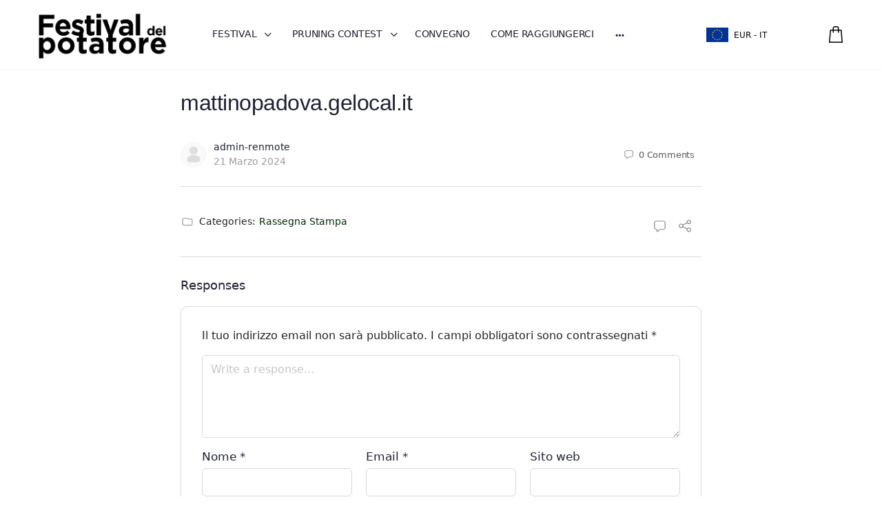

--- FILE ---
content_type: text/html; charset=UTF-8
request_url: https://festivaldelpotatore.it/mattinopadova-gelocal-it/
body_size: 16582
content:
<!doctype html>
<html lang="it-IT">
	<head>
		<meta charset="UTF-8">
		<link rel="profile" href="http://gmpg.org/xfn/11">
		<script type="text/html" id="tmpl-bb-link-preview">
<% if ( link_scrapping ) { %>
	<% if ( link_loading ) { %>
		<span class="bb-url-scrapper-loading bb-ajax-loader"><i class="bb-icon-l bb-icon-spinner animate-spin"></i>Loading preview...</span>
	<% } %>
	<% if ( link_success || link_error ) { %>
		<a title="Cancel Preview" href="#" id="bb-close-link-suggestion">Remove Preview</a>
		<div class="bb-link-preview-container">

			<% if ( link_images && link_images.length && link_success && ! link_error && '' !== link_image_index ) { %>
				<div id="bb-url-scrapper-img-holder">
					<div class="bb-link-preview-image">
						<div class="bb-link-preview-image-cover">
							<img src="<%= link_images[link_image_index] %>"/>
						</div>
						<div class="bb-link-preview-icons">
							<%
							if ( link_images.length > 1 ) { %>
								<a data-bp-tooltip-pos="up" data-bp-tooltip="Change image" href="#" class="icon-exchange toolbar-button bp-tooltip" id="icon-exchange"><i class="bb-icon-l bb-icon-exchange"></i></a>
							<% } %>
							<% if ( link_images.length ) { %>
								<a data-bp-tooltip-pos="up" data-bp-tooltip="Remove image" href="#" class="icon-image-slash toolbar-button bp-tooltip" id="bb-link-preview-remove-image"><i class="bb-icon-l bb-icon-image-slash"></i></a>
							<% } %>
							<a data-bp-tooltip-pos="up" data-bp-tooltip="Confirm" class="toolbar-button bp-tooltip" href="#" id="bb-link-preview-select-image">
								<i class="bb-icon-check bb-icon-l"></i>
							</a>
						</div>
					</div>
					<% if ( link_images.length > 1 ) { %>
						<div class="bb-url-thumb-nav">
							<button type="button" id="bb-url-prevPicButton"><span class="bb-icon-l bb-icon-angle-left"></span></button>
							<button type="button" id="bb-url-nextPicButton"><span class="bb-icon-l bb-icon-angle-right"></span></button>
							<div id="bb-url-scrapper-img-count">
								Image <%= link_image_index + 1 %>&nbsp;of&nbsp;<%= link_images.length %>
							</div>
						</div>
					<% } %>
				</div>
			<% } %>

			<% if ( link_success && ! link_error && link_url ) { %>
				<div class="bb-link-preview-info">
					<% var a = document.createElement('a');
						a.href = link_url;
						var hostname = a.hostname;
						var domainName = hostname.replace('www.', '' );
					%>

					<% if ( 'undefined' !== typeof link_title && link_title.trim() && link_description ) { %>
						<p class="bb-link-preview-link-name"><%= domainName %></p>
					<% } %>

					<% if ( link_success && ! link_error ) { %>
						<p class="bb-link-preview-title"><%= link_title %></p>
					<% } %>

					<% if ( link_success && ! link_error ) { %>
						<div class="bb-link-preview-excerpt"><p><%= link_description %></p></div>
					<% } %>
				</div>
			<% } %>
			<% if ( link_error && ! link_success ) { %>
				<div id="bb-url-error" class="bb-url-error"><%= link_error_msg %></div>
			<% } %>
		</div>
	<% } %>
<% } %>
</script>
<meta name='robots' content='index, follow, max-image-preview:large, max-snippet:-1, max-video-preview:-1' />
<link rel="alternate" hreflang="it" href="https://festivaldelpotatore.it/mattinopadova-gelocal-it/" />
<link rel="alternate" hreflang="x-default" href="https://festivaldelpotatore.it/mattinopadova-gelocal-it/" />

	<!-- This site is optimized with the Yoast SEO plugin v26.8 - https://yoast.com/product/yoast-seo-wordpress/ -->
	<title>mattinopadova.gelocal.it - Festival Potatore</title>
	<link rel="canonical" href="https://festivaldelpotatore.it/mattinopadova-gelocal-it/" />
	<meta property="og:locale" content="it_IT" />
	<meta property="og:type" content="article" />
	<meta property="og:title" content="mattinopadova.gelocal.it - Festival Potatore" />
	<meta property="og:url" content="https://festivaldelpotatore.it/mattinopadova-gelocal-it/" />
	<meta property="og:site_name" content="Festival Potatore" />
	<meta property="article:published_time" content="2024-03-21T16:50:30+00:00" />
	<meta name="author" content="admin-renmote" />
	<meta name="twitter:card" content="summary_large_image" />
	<meta name="twitter:label1" content="Scritto da" />
	<meta name="twitter:data1" content="admin-renmote" />
	<script type="application/ld+json" class="yoast-schema-graph">{"@context":"https://schema.org","@graph":[{"@type":"Article","@id":"https://festivaldelpotatore.it/mattinopadova-gelocal-it/#article","isPartOf":{"@id":"https://festivaldelpotatore.it/mattinopadova-gelocal-it/"},"author":{"name":"admin-renmote","@id":"https://festivaldelpotatore.it/#/schema/person/521ae29ce43b9830369a9de2d2e7f0a4"},"headline":"mattinopadova.gelocal.it","datePublished":"2024-03-21T16:50:30+00:00","mainEntityOfPage":{"@id":"https://festivaldelpotatore.it/mattinopadova-gelocal-it/"},"wordCount":3,"commentCount":0,"articleSection":["Rassegna Stampa"],"inLanguage":"it-IT","potentialAction":[{"@type":"CommentAction","name":"Comment","target":["https://festivaldelpotatore.it/mattinopadova-gelocal-it/#respond"]}]},{"@type":"WebPage","@id":"https://festivaldelpotatore.it/mattinopadova-gelocal-it/","url":"https://festivaldelpotatore.it/mattinopadova-gelocal-it/","name":"mattinopadova.gelocal.it - Festival Potatore","isPartOf":{"@id":"https://festivaldelpotatore.it/#website"},"datePublished":"2024-03-21T16:50:30+00:00","author":{"@id":"https://festivaldelpotatore.it/#/schema/person/521ae29ce43b9830369a9de2d2e7f0a4"},"breadcrumb":{"@id":"https://festivaldelpotatore.it/mattinopadova-gelocal-it/#breadcrumb"},"inLanguage":"it-IT","potentialAction":[{"@type":"ReadAction","target":["https://festivaldelpotatore.it/mattinopadova-gelocal-it/"]}]},{"@type":"BreadcrumbList","@id":"https://festivaldelpotatore.it/mattinopadova-gelocal-it/#breadcrumb","itemListElement":[{"@type":"ListItem","position":1,"name":"Home","item":"https://festivaldelpotatore.it/"},{"@type":"ListItem","position":2,"name":"mattinopadova.gelocal.it"}]},{"@type":"WebSite","@id":"https://festivaldelpotatore.it/#website","url":"https://festivaldelpotatore.it/","name":"Festival Potatore","description":"","potentialAction":[{"@type":"SearchAction","target":{"@type":"EntryPoint","urlTemplate":"https://festivaldelpotatore.it/?s={search_term_string}"},"query-input":{"@type":"PropertyValueSpecification","valueRequired":true,"valueName":"search_term_string"}}],"inLanguage":"it-IT"},{"@type":"Person","@id":"https://festivaldelpotatore.it/#/schema/person/521ae29ce43b9830369a9de2d2e7f0a4","name":"admin-renmote","image":{"@type":"ImageObject","inLanguage":"it-IT","@id":"https://festivaldelpotatore.it/#/schema/person/image/","url":"https://festivaldelpotatore.it/wp-content/plugins/buddyboss-platform/bp-core/images/profile-avatar-buddyboss-50.png","contentUrl":"https://festivaldelpotatore.it/wp-content/plugins/buddyboss-platform/bp-core/images/profile-avatar-buddyboss-50.png","caption":"admin-renmote"},"sameAs":["http://festivaldelpotatore.it"],"url":"https://festivaldelpotatore.it/author/admin-renmote/"}]}</script>
	<!-- / Yoast SEO plugin. -->


<link rel='dns-prefetch' href='//fonts.googleapis.com' />
<link rel="alternate" type="application/rss+xml" title="Festival Potatore &raquo; Feed" href="https://festivaldelpotatore.it/feed/" />
<link rel="alternate" type="application/rss+xml" title="Festival Potatore &raquo; Feed dei commenti" href="https://festivaldelpotatore.it/comments/feed/" />
<link rel="alternate" type="text/calendar" title="Festival Potatore &raquo; iCal Feed" href="https://festivaldelpotatore.it/events/?ical=1" />
<link rel="alternate" type="application/rss+xml" title="Festival Potatore &raquo; mattinopadova.gelocal.it Feed dei commenti" href="https://festivaldelpotatore.it/mattinopadova-gelocal-it/feed/" />
<link rel="alternate" title="oEmbed (JSON)" type="application/json+oembed" href="https://festivaldelpotatore.it/wp-json/oembed/1.0/embed?url=https%3A%2F%2Ffestivaldelpotatore.it%2Fmattinopadova-gelocal-it%2F" />
<link rel="alternate" title="oEmbed (XML)" type="text/xml+oembed" href="https://festivaldelpotatore.it/wp-json/oembed/1.0/embed?url=https%3A%2F%2Ffestivaldelpotatore.it%2Fmattinopadova-gelocal-it%2F&#038;format=xml" />
<style id='wp-img-auto-sizes-contain-inline-css' type='text/css'>
img:is([sizes=auto i],[sizes^="auto," i]){contain-intrinsic-size:3000px 1500px}
/*# sourceURL=wp-img-auto-sizes-contain-inline-css */
</style>
<link rel='stylesheet' id='wc-gateway-xpay-blocks-integration-style-css' href='https://festivaldelpotatore.it/wp-content/plugins/cartasi-x-pay/build/index_xpay.css?ver=2e420c903b3fe61fe21d' type='text/css' media='all' />
<link rel='stylesheet' id='wc-gateway-xpay-googlepay-blocks-integration-style-css' href='https://festivaldelpotatore.it/wp-content/plugins/cartasi-x-pay/build/index_xpay_googlepay.css?ver=82ae01a55d598816d438' type='text/css' media='all' />
<link rel='stylesheet' id='wc-gateway-xpay-bancomatpay-blocks-integration-style-css' href='https://festivaldelpotatore.it/wp-content/plugins/cartasi-x-pay/build/index_xpay_bancomatpay.css?ver=3fb20902b8889b738834' type='text/css' media='all' />
<link rel='stylesheet' id='bp-nouveau-icons-map-css' href='https://festivaldelpotatore.it/wp-content/plugins/buddyboss-platform/bp-templates/bp-nouveau/icons/css/icons-map.min.css?ver=2.4.70' type='text/css' media='screen' />
<link rel='stylesheet' id='bp-nouveau-bb-icons-css' href='https://festivaldelpotatore.it/wp-content/plugins/buddyboss-platform/bp-templates/bp-nouveau/icons/css/bb-icons.min.css?ver=1.0.5' type='text/css' media='screen' />
<link rel='stylesheet' id='dashicons-css' href='https://festivaldelpotatore.it/wp-includes/css/dashicons.min.css?ver=6.9' type='text/css' media='all' />
<link rel='stylesheet' id='bp-nouveau-css' href='https://festivaldelpotatore.it/wp-content/plugins/buddyboss-platform/bp-templates/bp-nouveau/css/buddypress.min.css?ver=2.4.70' type='text/css' media='screen' />
<style id='bp-nouveau-inline-css' type='text/css'>
.list-wrap .bs-group-cover a:before{ background:unset; }
/*# sourceURL=bp-nouveau-inline-css */
</style>
<link rel='stylesheet' id='buddyboss_legacy-css' href='https://festivaldelpotatore.it/wp-content/themes/buddyboss-theme/inc/plugins/buddyboss-menu-icons/vendor/kucrut/icon-picker/css/types/buddyboss_legacy.css?ver=1.0' type='text/css' media='all' />
<link rel='stylesheet' id='wp-block-library-css' href='https://festivaldelpotatore.it/wp-includes/css/dist/block-library/style.min.css?ver=6.9' type='text/css' media='all' />
<style id='global-styles-inline-css' type='text/css'>
:root{--wp--preset--aspect-ratio--square: 1;--wp--preset--aspect-ratio--4-3: 4/3;--wp--preset--aspect-ratio--3-4: 3/4;--wp--preset--aspect-ratio--3-2: 3/2;--wp--preset--aspect-ratio--2-3: 2/3;--wp--preset--aspect-ratio--16-9: 16/9;--wp--preset--aspect-ratio--9-16: 9/16;--wp--preset--color--black: #000000;--wp--preset--color--cyan-bluish-gray: #abb8c3;--wp--preset--color--white: #ffffff;--wp--preset--color--pale-pink: #f78da7;--wp--preset--color--vivid-red: #cf2e2e;--wp--preset--color--luminous-vivid-orange: #ff6900;--wp--preset--color--luminous-vivid-amber: #fcb900;--wp--preset--color--light-green-cyan: #7bdcb5;--wp--preset--color--vivid-green-cyan: #00d084;--wp--preset--color--pale-cyan-blue: #8ed1fc;--wp--preset--color--vivid-cyan-blue: #0693e3;--wp--preset--color--vivid-purple: #9b51e0;--wp--preset--gradient--vivid-cyan-blue-to-vivid-purple: linear-gradient(135deg,rgb(6,147,227) 0%,rgb(155,81,224) 100%);--wp--preset--gradient--light-green-cyan-to-vivid-green-cyan: linear-gradient(135deg,rgb(122,220,180) 0%,rgb(0,208,130) 100%);--wp--preset--gradient--luminous-vivid-amber-to-luminous-vivid-orange: linear-gradient(135deg,rgb(252,185,0) 0%,rgb(255,105,0) 100%);--wp--preset--gradient--luminous-vivid-orange-to-vivid-red: linear-gradient(135deg,rgb(255,105,0) 0%,rgb(207,46,46) 100%);--wp--preset--gradient--very-light-gray-to-cyan-bluish-gray: linear-gradient(135deg,rgb(238,238,238) 0%,rgb(169,184,195) 100%);--wp--preset--gradient--cool-to-warm-spectrum: linear-gradient(135deg,rgb(74,234,220) 0%,rgb(151,120,209) 20%,rgb(207,42,186) 40%,rgb(238,44,130) 60%,rgb(251,105,98) 80%,rgb(254,248,76) 100%);--wp--preset--gradient--blush-light-purple: linear-gradient(135deg,rgb(255,206,236) 0%,rgb(152,150,240) 100%);--wp--preset--gradient--blush-bordeaux: linear-gradient(135deg,rgb(254,205,165) 0%,rgb(254,45,45) 50%,rgb(107,0,62) 100%);--wp--preset--gradient--luminous-dusk: linear-gradient(135deg,rgb(255,203,112) 0%,rgb(199,81,192) 50%,rgb(65,88,208) 100%);--wp--preset--gradient--pale-ocean: linear-gradient(135deg,rgb(255,245,203) 0%,rgb(182,227,212) 50%,rgb(51,167,181) 100%);--wp--preset--gradient--electric-grass: linear-gradient(135deg,rgb(202,248,128) 0%,rgb(113,206,126) 100%);--wp--preset--gradient--midnight: linear-gradient(135deg,rgb(2,3,129) 0%,rgb(40,116,252) 100%);--wp--preset--font-size--small: 13px;--wp--preset--font-size--medium: 20px;--wp--preset--font-size--large: 36px;--wp--preset--font-size--x-large: 42px;--wp--preset--spacing--20: 0.44rem;--wp--preset--spacing--30: 0.67rem;--wp--preset--spacing--40: 1rem;--wp--preset--spacing--50: 1.5rem;--wp--preset--spacing--60: 2.25rem;--wp--preset--spacing--70: 3.38rem;--wp--preset--spacing--80: 5.06rem;--wp--preset--shadow--natural: 6px 6px 9px rgba(0, 0, 0, 0.2);--wp--preset--shadow--deep: 12px 12px 50px rgba(0, 0, 0, 0.4);--wp--preset--shadow--sharp: 6px 6px 0px rgba(0, 0, 0, 0.2);--wp--preset--shadow--outlined: 6px 6px 0px -3px rgb(255, 255, 255), 6px 6px rgb(0, 0, 0);--wp--preset--shadow--crisp: 6px 6px 0px rgb(0, 0, 0);}:where(.is-layout-flex){gap: 0.5em;}:where(.is-layout-grid){gap: 0.5em;}body .is-layout-flex{display: flex;}.is-layout-flex{flex-wrap: wrap;align-items: center;}.is-layout-flex > :is(*, div){margin: 0;}body .is-layout-grid{display: grid;}.is-layout-grid > :is(*, div){margin: 0;}:where(.wp-block-columns.is-layout-flex){gap: 2em;}:where(.wp-block-columns.is-layout-grid){gap: 2em;}:where(.wp-block-post-template.is-layout-flex){gap: 1.25em;}:where(.wp-block-post-template.is-layout-grid){gap: 1.25em;}.has-black-color{color: var(--wp--preset--color--black) !important;}.has-cyan-bluish-gray-color{color: var(--wp--preset--color--cyan-bluish-gray) !important;}.has-white-color{color: var(--wp--preset--color--white) !important;}.has-pale-pink-color{color: var(--wp--preset--color--pale-pink) !important;}.has-vivid-red-color{color: var(--wp--preset--color--vivid-red) !important;}.has-luminous-vivid-orange-color{color: var(--wp--preset--color--luminous-vivid-orange) !important;}.has-luminous-vivid-amber-color{color: var(--wp--preset--color--luminous-vivid-amber) !important;}.has-light-green-cyan-color{color: var(--wp--preset--color--light-green-cyan) !important;}.has-vivid-green-cyan-color{color: var(--wp--preset--color--vivid-green-cyan) !important;}.has-pale-cyan-blue-color{color: var(--wp--preset--color--pale-cyan-blue) !important;}.has-vivid-cyan-blue-color{color: var(--wp--preset--color--vivid-cyan-blue) !important;}.has-vivid-purple-color{color: var(--wp--preset--color--vivid-purple) !important;}.has-black-background-color{background-color: var(--wp--preset--color--black) !important;}.has-cyan-bluish-gray-background-color{background-color: var(--wp--preset--color--cyan-bluish-gray) !important;}.has-white-background-color{background-color: var(--wp--preset--color--white) !important;}.has-pale-pink-background-color{background-color: var(--wp--preset--color--pale-pink) !important;}.has-vivid-red-background-color{background-color: var(--wp--preset--color--vivid-red) !important;}.has-luminous-vivid-orange-background-color{background-color: var(--wp--preset--color--luminous-vivid-orange) !important;}.has-luminous-vivid-amber-background-color{background-color: var(--wp--preset--color--luminous-vivid-amber) !important;}.has-light-green-cyan-background-color{background-color: var(--wp--preset--color--light-green-cyan) !important;}.has-vivid-green-cyan-background-color{background-color: var(--wp--preset--color--vivid-green-cyan) !important;}.has-pale-cyan-blue-background-color{background-color: var(--wp--preset--color--pale-cyan-blue) !important;}.has-vivid-cyan-blue-background-color{background-color: var(--wp--preset--color--vivid-cyan-blue) !important;}.has-vivid-purple-background-color{background-color: var(--wp--preset--color--vivid-purple) !important;}.has-black-border-color{border-color: var(--wp--preset--color--black) !important;}.has-cyan-bluish-gray-border-color{border-color: var(--wp--preset--color--cyan-bluish-gray) !important;}.has-white-border-color{border-color: var(--wp--preset--color--white) !important;}.has-pale-pink-border-color{border-color: var(--wp--preset--color--pale-pink) !important;}.has-vivid-red-border-color{border-color: var(--wp--preset--color--vivid-red) !important;}.has-luminous-vivid-orange-border-color{border-color: var(--wp--preset--color--luminous-vivid-orange) !important;}.has-luminous-vivid-amber-border-color{border-color: var(--wp--preset--color--luminous-vivid-amber) !important;}.has-light-green-cyan-border-color{border-color: var(--wp--preset--color--light-green-cyan) !important;}.has-vivid-green-cyan-border-color{border-color: var(--wp--preset--color--vivid-green-cyan) !important;}.has-pale-cyan-blue-border-color{border-color: var(--wp--preset--color--pale-cyan-blue) !important;}.has-vivid-cyan-blue-border-color{border-color: var(--wp--preset--color--vivid-cyan-blue) !important;}.has-vivid-purple-border-color{border-color: var(--wp--preset--color--vivid-purple) !important;}.has-vivid-cyan-blue-to-vivid-purple-gradient-background{background: var(--wp--preset--gradient--vivid-cyan-blue-to-vivid-purple) !important;}.has-light-green-cyan-to-vivid-green-cyan-gradient-background{background: var(--wp--preset--gradient--light-green-cyan-to-vivid-green-cyan) !important;}.has-luminous-vivid-amber-to-luminous-vivid-orange-gradient-background{background: var(--wp--preset--gradient--luminous-vivid-amber-to-luminous-vivid-orange) !important;}.has-luminous-vivid-orange-to-vivid-red-gradient-background{background: var(--wp--preset--gradient--luminous-vivid-orange-to-vivid-red) !important;}.has-very-light-gray-to-cyan-bluish-gray-gradient-background{background: var(--wp--preset--gradient--very-light-gray-to-cyan-bluish-gray) !important;}.has-cool-to-warm-spectrum-gradient-background{background: var(--wp--preset--gradient--cool-to-warm-spectrum) !important;}.has-blush-light-purple-gradient-background{background: var(--wp--preset--gradient--blush-light-purple) !important;}.has-blush-bordeaux-gradient-background{background: var(--wp--preset--gradient--blush-bordeaux) !important;}.has-luminous-dusk-gradient-background{background: var(--wp--preset--gradient--luminous-dusk) !important;}.has-pale-ocean-gradient-background{background: var(--wp--preset--gradient--pale-ocean) !important;}.has-electric-grass-gradient-background{background: var(--wp--preset--gradient--electric-grass) !important;}.has-midnight-gradient-background{background: var(--wp--preset--gradient--midnight) !important;}.has-small-font-size{font-size: var(--wp--preset--font-size--small) !important;}.has-medium-font-size{font-size: var(--wp--preset--font-size--medium) !important;}.has-large-font-size{font-size: var(--wp--preset--font-size--large) !important;}.has-x-large-font-size{font-size: var(--wp--preset--font-size--x-large) !important;}
/*# sourceURL=global-styles-inline-css */
</style>

<style id='classic-theme-styles-inline-css' type='text/css'>
/*! This file is auto-generated */
.wp-block-button__link{color:#fff;background-color:#32373c;border-radius:9999px;box-shadow:none;text-decoration:none;padding:calc(.667em + 2px) calc(1.333em + 2px);font-size:1.125em}.wp-block-file__button{background:#32373c;color:#fff;text-decoration:none}
/*# sourceURL=/wp-includes/css/classic-themes.min.css */
</style>
<link rel='stylesheet' id='bb-pro-enqueue-scripts-css' href='https://festivaldelpotatore.it/wp-content/plugins/buddyboss-platform-pro/assets/css/index.min.css?ver=2.4.20' type='text/css' media='all' />
<link rel='stylesheet' id='bb-access-control-css' href='https://festivaldelpotatore.it/wp-content/plugins/buddyboss-platform-pro/includes/access-control/assets/css/bb-access-control.min.css?ver=2.4.20' type='text/css' media='all' />
<link rel='stylesheet' id='woocommerce-layout-css' href='https://festivaldelpotatore.it/wp-content/plugins/woocommerce/assets/css/woocommerce-layout.css?ver=8.2.1' type='text/css' media='all' />
<link rel='stylesheet' id='woocommerce-smallscreen-css' href='https://festivaldelpotatore.it/wp-content/plugins/woocommerce/assets/css/woocommerce-smallscreen.css?ver=8.2.1' type='text/css' media='only screen and (max-width: 768px)' />
<link rel='stylesheet' id='woocommerce-general-css' href='https://festivaldelpotatore.it/wp-content/plugins/woocommerce/assets/css/woocommerce.css?ver=8.2.1' type='text/css' media='all' />
<style id='woocommerce-inline-inline-css' type='text/css'>
.woocommerce form .form-row .required { visibility: visible; }
/*# sourceURL=woocommerce-inline-inline-css */
</style>
<link rel='stylesheet' id='wpml-legacy-vertical-list-0-css' href='https://festivaldelpotatore.it/wp-content/plugins/sitepress-multilingual-cms/templates/language-switchers/legacy-list-vertical/style.min.css?ver=1' type='text/css' media='all' />
<link rel='stylesheet' id='xpay-checkout-css' href='https://festivaldelpotatore.it/wp-content/plugins/cartasi-x-pay/assets/css/xpay.css?ver=7.6.2' type='text/css' media='all' />
<link rel='stylesheet' id='wc-gateway-ppec-frontend-css' href='https://festivaldelpotatore.it/wp-content/plugins/woocommerce-gateway-paypal-express-checkout/assets/css/wc-gateway-ppec-frontend.css?ver=2.1.3' type='text/css' media='all' />
<link rel='stylesheet' id='bp-zoom-css' href='https://festivaldelpotatore.it/wp-content/plugins/buddyboss-platform-pro/includes/integrations/zoom/assets/css/bp-zoom.min.css?ver=2.4.20' type='text/css' media='all' />
<link rel='stylesheet' id='buddyboss-theme-magnific-popup-css-css' href='https://festivaldelpotatore.it/wp-content/themes/buddyboss-theme/assets/css/vendors/magnific-popup.min.css?ver=2.3.0' type='text/css' media='all' />
<link rel='stylesheet' id='buddyboss-theme-select2-css-css' href='https://festivaldelpotatore.it/wp-content/themes/buddyboss-theme/assets/css/vendors/select2.min.css?ver=2.3.0' type='text/css' media='all' />
<link rel='stylesheet' id='buddyboss-theme-css-css' href='https://festivaldelpotatore.it/wp-content/themes/buddyboss-theme/assets/css/theme.min.css?ver=2.3.0' type='text/css' media='all' />
<link rel='stylesheet' id='buddyboss-theme-template-css' href='https://festivaldelpotatore.it/wp-content/themes/buddyboss-theme/assets/css/template-v2.min.css?ver=2.3.0' type='text/css' media='all' />
<link rel='stylesheet' id='buddyboss-theme-buddypress-css' href='https://festivaldelpotatore.it/wp-content/themes/buddyboss-theme/assets/css/buddypress.min.css?ver=2.3.0' type='text/css' media='all' />
<link rel='stylesheet' id='buddyboss-theme-woocommerce-css' href='https://festivaldelpotatore.it/wp-content/themes/buddyboss-theme/assets/css/woocommerce.min.css?ver=2.3.0' type='text/css' media='all' />
<link rel='stylesheet' id='buddyboss-theme-eventscalendar-css' href='https://festivaldelpotatore.it/wp-content/themes/buddyboss-theme/assets/css/eventscalendar.min.css?ver=2.3.0' type='text/css' media='all' />
<link rel='stylesheet' id='buddyboss-theme-eventscalendar-v2-css' href='https://festivaldelpotatore.it/wp-content/themes/buddyboss-theme/assets/css/eventscalendar-v2.min.css?ver=2.3.0' type='text/css' media='all' />
<link rel='stylesheet' id='buddyboss-child-css-css' href='https://festivaldelpotatore.it/wp-content/themes/buddyboss-theme-child-2023/css/child-theme.min.css?ver=6.9' type='text/css' media='all' />
<link rel='stylesheet' id='font-family-css-css' href='https://fonts.googleapis.com/css2?family=Montserrat%3Aital%2Cwght%400%2C100%3B0%2C200%3B0%2C300%3B0%2C400%3B0%2C500%3B0%2C600%3B0%2C700%3B0%2C800%3B0%2C900%3B1%2C100%3B1%2C200%3B1%2C300%3B1%2C400%3B1%2C500%3B1%2C600%3B1%2C700%3B1%2C800%3B1%2C900&#038;display=swap&#038;ver=6.9' type='text/css' media='all' />
<link rel='stylesheet' id='font-awesome-css' href='https://festivaldelpotatore.it/wp-content/themes/buddyboss-theme/inc/plugins/buddyboss-menu-icons/vendor/kucrut/icon-picker/css/types/font-awesome.css?ver=4.7.0' type='text/css' media='all' />
<script type="text/javascript" id="wpml-cookie-js-extra">
/* <![CDATA[ */
var wpml_cookies = {"wp-wpml_current_language":{"value":"it","expires":1,"path":"/"}};
var wpml_cookies = {"wp-wpml_current_language":{"value":"it","expires":1,"path":"/"}};
//# sourceURL=wpml-cookie-js-extra
/* ]]> */
</script>
<script type="text/javascript" src="https://festivaldelpotatore.it/wp-content/plugins/sitepress-multilingual-cms/res/js/cookies/language-cookie.js?ver=4.6.7" id="wpml-cookie-js"></script>
<script type="text/javascript" id="bb-twemoji-js-extra">
/* <![CDATA[ */
var bbemojiSettings = {"baseUrl":"https://s.w.org/images/core/emoji/14.0.0/72x72/","ext":".png","svgUrl":"https://s.w.org/images/core/emoji/14.0.0/svg/","svgExt":".svg"};
//# sourceURL=bb-twemoji-js-extra
/* ]]> */
</script>
<script type="text/javascript" src="https://festivaldelpotatore.it/wp-includes/js/twemoji.min.js?ver=2.4.70" id="bb-twemoji-js"></script>
<script type="text/javascript" src="https://festivaldelpotatore.it/wp-content/plugins/buddyboss-platform/bp-core/js/bb-emoji-loader.min.js?ver=2.4.70" id="bb-emoji-loader-js"></script>
<script type="text/javascript" src="https://festivaldelpotatore.it/wp-includes/js/jquery/jquery.min.js?ver=3.7.1" id="jquery-core-js"></script>
<script type="text/javascript" src="https://festivaldelpotatore.it/wp-includes/js/jquery/jquery-migrate.min.js?ver=3.4.1" id="jquery-migrate-js"></script>
<script type="text/javascript" src="https://festivaldelpotatore.it/wp-content/plugins/buddyboss-platform/bp-core/js/widget-members.min.js?ver=2.4.70" id="bp-widget-members-js"></script>
<script type="text/javascript" src="https://festivaldelpotatore.it/wp-content/plugins/buddyboss-platform/bp-core/js/jquery-query.min.js?ver=2.4.70" id="bp-jquery-query-js"></script>
<script type="text/javascript" src="https://festivaldelpotatore.it/wp-content/plugins/buddyboss-platform/bp-core/js/vendor/jquery-cookie.min.js?ver=2.4.70" id="bp-jquery-cookie-js"></script>
<script type="text/javascript" src="https://festivaldelpotatore.it/wp-content/plugins/buddyboss-platform/bp-core/js/vendor/jquery-scroll-to.min.js?ver=2.4.70" id="bp-jquery-scroll-to-js"></script>
<script type="text/javascript" src="https://festivaldelpotatore.it/wp-content/plugins/cartasi-x-pay/assets/js/xpay.js?ver=7.6.2" id="xpay-checkout-js"></script>
<script type="text/javascript" src="https://festivaldelpotatore.it/wp-content/themes/buddyboss-theme-child-2023/js/child-theme.js?ver=6.9" id="buddyboss-child-js-js"></script>
<link rel="https://api.w.org/" href="https://festivaldelpotatore.it/wp-json/" /><link rel="alternate" title="JSON" type="application/json" href="https://festivaldelpotatore.it/wp-json/wp/v2/posts/1685" /><link rel="EditURI" type="application/rsd+xml" title="RSD" href="https://festivaldelpotatore.it/xmlrpc.php?rsd" />
<meta name="generator" content="WordPress 6.9" />
<meta name="generator" content="WooCommerce 8.2.1" />
<link rel='shortlink' href='https://festivaldelpotatore.it/?p=1685' />
<meta name="generator" content="WPML ver:4.6.7 stt:1,27;" />

	<script>var ajaxurl = 'https://festivaldelpotatore.it/wp-admin/admin-ajax.php';</script>

	<meta name="et-api-version" content="v1"><meta name="et-api-origin" content="https://festivaldelpotatore.it"><link rel="https://theeventscalendar.com/" href="https://festivaldelpotatore.it/wp-json/tribe/tickets/v1/" /><meta name="tec-api-version" content="v1"><meta name="tec-api-origin" content="https://festivaldelpotatore.it"><link rel="alternate" href="https://festivaldelpotatore.it/wp-json/tribe/events/v1/" /><script src="https://festivaldelpotatore.it/wp-content/plugins/cartasi-x-pay/assets/js/pagodil-sticker.min.js?v=7.6.2"></script><style>.pagodil-sticker-container { display: inline-block; margin-bottom: 60px; } </style><meta name="framework" content="Redux 4.3.1" /><link rel="pingback" href="https://festivaldelpotatore.it/xmlrpc.php"><meta name="viewport" content="width=device-width, initial-scale=1.0, maximum-scale=1.0, user-scalable=0" />	<noscript><style>.woocommerce-product-gallery{ opacity: 1 !important; }</style></noscript>
	<style id="buddyboss_theme-style">:root{--bb-primary-color:#385DFF;--bb-primary-color-rgb:56, 93, 255;--bb-body-background-color:#FAFBFD;--bb-body-background-color-rgb:250, 251, 253;--bb-content-background-color:#FFFFFF;--bb-content-alternate-background-color:#F2F4F5;--bb-content-border-color:#D6D9DD;--bb-content-border-color-rgb:214, 217, 221;--bb-cover-image-background-color:#647385;--bb-headings-color:#1E2132;--bb-headings-color-rgb:30, 33, 50;--bb-body-text-color:#5A5A5A;--bb-body-text-color-rgb:90, 90, 90;--bb-alternate-text-color:#9B9C9F;--bb-alternate-text-color-rgb:155, 156, 159;--bb-primary-button-background-regular:#385DFF;--bb-primary-button-background-hover:#1E42DD;--bb-primary-button-border-regular:#385DFF;--bb-primary-button-border-hover:#1E42DD;--bb-primary-button-text-regular:#ffffff;--bb-primary-button-text-regular-rgb:255, 255, 255;--bb-primary-button-text-hover:#ffffff;--bb-primary-button-text-hover-rgb:255, 255, 255;--bb-secondary-button-background-regular:#F2F4F5;--bb-secondary-button-background-hover:#385DFF;--bb-secondary-button-border-regular:#F2F4F5;--bb-secondary-button-border-hover:#385DFF;--bb-secondary-button-text-regular:#1E2132;--bb-secondary-button-text-hover:#FFFFFF;--bb-header-background:#ffffff;--bb-header-alternate-background:#F2F4F5;--bb-header-links:#1E2132;--bb-header-links-hover:#385DFF;--bb-header-mobile-logo-size:101px;--bb-header-height:100px;--bb-sidenav-background:#ffffff;--bb-sidenav-text-regular:#1E2132;--bb-sidenav-text-hover:#1E2132;--bb-sidenav-text-active:#ffffff;--bb-sidenav-menu-background-color-regular:#FFFFFF;--bb-sidenav-menu-background-color-hover:#F2F4F5;--bb-sidenav-menu-background-color-active:#47ad26;--bb-sidenav-count-text-color-regular:#1E2132;--bb-sidenav-count-text-color-hover:#FFFFFF;--bb-sidenav-count-text-color-active:#385DFF;--bb-sidenav-count-background-color-regular:#F2F4F5;--bb-sidenav-count-background-color-hover:#385DFF;--bb-sidenav-count-background-color-active:#FFFFFF;--bb-footer-background:#0a0909;--bb-footer-widget-background:#FAFBFD;--bb-footer-text-color:#ffffff;--bb-footer-menu-link-color-regular:#ffffff;--bb-footer-menu-link-color-hover:#ffffff;--bb-footer-menu-link-color-active:#1E2132;--bb-admin-screen-bgr-color:#FFFFFF;--bb-admin-screen-txt-color:#1E2132;--bb-login-register-link-color-regular:#5A5A5A;--bb-login-register-link-color-hover:#1E42DD;--bb-login-register-button-background-color-regular:#385DFF;--bb-login-register-button-background-color-hover:#1E42DD;--bb-login-register-button-border-color-regular:#385DFF;--bb-login-register-button-border-color-hover:#1E42DD;--bb-login-register-button-text-color-regular:#FFFFFF;--bb-login-register-button-text-color-hover:#FFFFFF;--bb-label-background-color:#D7DFFF;--bb-label-text-color:#385DFF;--bb-tooltip-background:#1E2132;--bb-tooltip-background-rgb:30, 33, 50;--bb-tooltip-color:#ffffff;--bb-default-notice-color:#385DFF;--bb-default-notice-color-rgb:56, 93, 255;--bb-success-color:#14B550;--bb-success-color-rgb:20, 181, 80;--bb-warning-color:#ED9615;--bb-warning-color-rgb:237, 150, 21;--bb-danger-color:#DB222A;--bb-danger-color-rgb:219, 34, 42;--bb-login-custom-heading-color:#FFFFFF;--bb-button-radius:7px;--bb-block-radius:10px;--bb-option-radius:5px;--bb-block-radius-inner:6px;--bb-input-radius:6px;--bb-label-type-radius:6px;--bb-checkbox-radius:5.4px;--bb-primary-button-focus-shadow:0px 0px 0px 2px rgba(var(--bb-primary-button-border-hover-rgb), 0.1);--bb-secondary-button-focus-shadow:0px 0px 0px 2px rgba(var(--bb-secondary-button-border-hover-rgb), 0.1);--bb-outline-button-focus-shadow:0px 0px 0px 2px rgba(var(--bb-content-border-color-rgb), 0.1);--bb-input-focus-shadow:0px 0px 0px 2px rgba(var(--bb-primary-color-rgb), 0.1);--bb-input-focus-border-color:var(--bb-primary-color);--bb-widget-title-text-transform:none;}.bb-style-primary-bgr-color {background-color:#385DFF;}.bb-style-border-radius {border-radius:7px;}#site-logo .site-title img {max-height:inherit;}.site-header-container .site-branding {min-width:190px;}#site-logo .site-title .bb-logo img,#site-logo .site-title img.bb-logo,.buddypanel .site-title img {width:190px;}.site-title img.bb-mobile-logo {width:101px;}.footer-logo img {max-width:150px;}.site-header-container #site-logo .bb-logo img,.site-header-container #site-logo .site-title img.bb-logo,.site-title img.bb-mobile-logo {max-height:100px}.sticky-header .site-content,body.buddypress.sticky-header .site-content,.bb-buddypanel.sticky-header .site-content,.single-sfwd-quiz.bb-buddypanel.sticky-header .site-content,.single-sfwd-lessons.bb-buddypanel.sticky-header .site-content,.single-sfwd-topic.bb-buddypanel.sticky-header .site-content {padding-top:100px}.site-header .site-header-container,.header-search-wrap,.header-search-wrap input.search-field,.header-search-wrap form.search-form {height:100px;}.sticky-header .bp-feedback.bp-sitewide-notice {top:100px;}@media screen and (max-width:767px) {.bb-mobile-header {height:100px;}#learndash-content .lms-topic-sidebar-wrapper .lms-topic-sidebar-data {height:calc(90vh - 100px);}}[data-balloon]:after,[data-bp-tooltip]:after {background-color:rgba( 30,33,50,1 );box-shadow:none;}[data-balloon]:before,[data-bp-tooltip]:before {background:no-repeat url("data:image/svg+xml;charset=utf-8,%3Csvg%20xmlns%3D%22http://www.w3.org/2000/svg%22%20width%3D%2236px%22%20height%3D%2212px%22%3E%3Cpath%20fill%3D%22rgba( 30,33,50,1 )%22%20transform%3D%22rotate(0)%22%20d%3D%22M2.658,0.000%20C-13.615,0.000%2050.938,0.000%2034.662,0.000%20C28.662,0.000%2023.035,12.002%2018.660,12.002%20C14.285,12.002%208.594,0.000%202.658,0.000%20Z%22/%3E%3C/svg%3E");background-size:100% auto;}[data-bp-tooltip][data-bp-tooltip-pos="right"]:before,[data-balloon][data-balloon-pos='right']:before {background:no-repeat url("data:image/svg+xml;charset=utf-8,%3Csvg%20xmlns%3D%22http://www.w3.org/2000/svg%22%20width%3D%2212px%22%20height%3D%2236px%22%3E%3Cpath%20fill%3D%22rgba( 30,33,50,1 )%22%20transform%3D%22rotate(90 6 6)%22%20d%3D%22M2.658,0.000%20C-13.615,0.000%2050.938,0.000%2034.662,0.000%20C28.662,0.000%2023.035,12.002%2018.660,12.002%20C14.285,12.002%208.594,0.000%202.658,0.000%20Z%22/%3E%3C/svg%3E");background-size:100% auto;}[data-bp-tooltip][data-bp-tooltip-pos="left"]:before,[data-balloon][data-balloon-pos='left']:before {background:no-repeat url("data:image/svg+xml;charset=utf-8,%3Csvg%20xmlns%3D%22http://www.w3.org/2000/svg%22%20width%3D%2212px%22%20height%3D%2236px%22%3E%3Cpath%20fill%3D%22rgba( 30,33,50,1 )%22%20transform%3D%22rotate(-90 18 18)%22%20d%3D%22M2.658,0.000%20C-13.615,0.000%2050.938,0.000%2034.662,0.000%20C28.662,0.000%2023.035,12.002%2018.660,12.002%20C14.285,12.002%208.594,0.000%202.658,0.000%20Z%22/%3E%3C/svg%3E");background-size:100% auto;}[data-bp-tooltip][data-bp-tooltip-pos="down-left"]:before,[data-bp-tooltip][data-bp-tooltip-pos="down"]:before,[data-balloon][data-balloon-pos='down']:before {background:no-repeat url("data:image/svg+xml;charset=utf-8,%3Csvg%20xmlns%3D%22http://www.w3.org/2000/svg%22%20width%3D%2236px%22%20height%3D%2212px%22%3E%3Cpath%20fill%3D%22rgba( 30,33,50,1 )%22%20transform%3D%22rotate(180 18 6)%22%20d%3D%22M2.658,0.000%20C-13.615,0.000%2050.938,0.000%2034.662,0.000%20C28.662,0.000%2023.035,12.002%2018.660,12.002%20C14.285,12.002%208.594,0.000%202.658,0.000%20Z%22/%3E%3C/svg%3E");background-size:100% auto;}</style>
            <style id="buddyboss_theme-bp-style">
                #buddypress #header-cover-image.has-default,#buddypress #header-cover-image.has-default .guillotine-window img,.bs-group-cover.has-default a {background-color:#647385;}body.buddypress.register.login-split-page .login-split .split-overlay,body.buddypress.activation.login-split-page .login-split .split-overlay {opacity:0.3;}body.buddypress.register .register-section-logo img,body.buddypress.activation .activate-section-logo img {width:135px;}
            </style>
            
		<style id="buddyboss_theme-custom-style">

		a.bb-close-panel i {top:21px;}
		</style>
		<style id="buddyboss_theme_options-dynamic-css" title="dynamic-css" class="redux-options-output">.site-header .site-title{font-size:30px;font-display:swap;}body{font-size:16px;font-display:swap;}h1{font-size:34px;font-display:swap;}h2{font-size:24px;font-display:swap;}h3{font-size:20px;font-display:swap;}h4{font-size:18px;font-display:swap;}h5{font-size:16px;font-display:swap;}h6{font-size:12px;font-display:swap;}</style>
	</head>

	<body class="bp-nouveau wp-singular post-template-default single single-post postid-1685 single-format-standard wp-theme-buddyboss-theme wp-child-theme-buddyboss-theme-child-2023 theme-buddyboss-theme woocommerce-no-js tribe-no-js tec-no-tickets-on-recurring buddyboss-theme bb-template-v2 buddypanel-logo-off default-fi  header-style-1  menu-style-standard sticky-header bb-tribe-events-views-v2 no-js tribe-theme-buddyboss-theme">

        
				
		<div id="page" class="site">

			
			<header id="masthead" class="site-header site-header--bb">
				
				<div class="col-12 col-lg-11 mx-auto site-header-container flex default-header">
    <a href="#" class="bb-toggle-panel"><i class="bb-icon-l bb-icon-sidebar"></i></a>
    
<div id="site-logo" class="site-branding buddypanel_logo_display_off">
	<div class="site-title">
		<a href="https://festivaldelpotatore.it/" rel="home">
			<img width="401" height="147" src="https://festivaldelpotatore.it/wp-content/uploads/2023/10/logo_festival_black-2020-w401.png" class="bb-logo" alt="" decoding="async" fetchpriority="high" srcset="https://festivaldelpotatore.it/wp-content/uploads/2023/10/logo_festival_black-2020-w401.png 401w, https://festivaldelpotatore.it/wp-content/uploads/2023/10/logo_festival_black-2020-w401-300x110.png 300w" sizes="(max-width: 401px) 100vw, 401px" />		</a>
	</div>
</div>	<nav id="site-navigation" class="main-navigation" data-menu-space="120">
		<div id="primary-navbar">
			<ul id="primary-menu" class="primary-menu bb-primary-overflow"><li id="menu-item-213" class="menu-item menu-item-type-post_type menu-item-object-page menu-item-home menu-item-has-children menu-item-213 no-icon"><a href="https://festivaldelpotatore.it/"><span>Festival</span></a>
<div class='wrapper ab-submenu'><ul class='bb-sub-menu'>
	<li id="menu-item-335" class="menu-item menu-item-type-post_type menu-item-object-page menu-item-335 no-icon"><a href="https://festivaldelpotatore.it/attivita/"><span>Attività</span></a></li>
</ul></div>
</li>
<li id="menu-item-408" class="menu-item menu-item-type-post_type menu-item-object-page menu-item-has-children menu-item-408 no-icon"><a href="https://festivaldelpotatore.it/iscriviti/"><span>Pruning Contest</span></a>
<div class='wrapper ab-submenu'><ul class='bb-sub-menu'>
	<li id="menu-item-215" class="menu-item menu-item-type-post_type menu-item-object-page menu-item-215 no-icon"><a href="https://festivaldelpotatore.it/premi/"><span>Premi</span></a></li>
	<li id="menu-item-428" class="menu-item menu-item-type-post_type menu-item-object-page menu-item-428 no-icon"><a href="https://festivaldelpotatore.it/regolamento/"><span>Regolamento</span></a></li>
</ul></div>
</li>
<li id="menu-item-364" class="menu-item menu-item-type-post_type menu-item-object-page menu-item-364 no-icon"><a href="https://festivaldelpotatore.it/convegno/"><span>Convegno</span></a></li>
<li id="menu-item-698" class="menu-item menu-item-type-post_type menu-item-object-page menu-item-698 no-icon"><a href="https://festivaldelpotatore.it/come-raggiungerci/"><span>Come raggiungerci</span></a></li>
<li id="menu-item-336" class="menu-item menu-item-type-taxonomy menu-item-object-category current-post-ancestor current-menu-parent current-post-parent menu-item-336 no-icon"><a href="https://festivaldelpotatore.it/category/rassegna-stampa/"><span>Rassegna Stampa</span></a></li>
</ul>			<div id="navbar-collapse">
				<a class="more-button" href="#"><i class="bb-icon-f bb-icon-ellipsis-h"></i></a>
				<div class="sub-menu">
					<div class="wrapper">
						<ul id="navbar-extend" class="sub-menu-inner"></ul>
					</div>
				</div>
			</div>
		</div>
	</nav>
		
<div id="header-aside" class="header-aside name_and_avatar">
	<div class="header-aside-inner">
		
			
				<div class="bb-header-buttons">
														</div>

				
				
							<div>
							
				


<div class="Selector__language ">
    <div class="active_lang">
        <img class="Selector__language__img" src="https://festivaldelpotatore.it/wp-content/themes/buddyboss-theme-child-2023/assets/images/euro.png" /><span class="Selector__language__span">EUR - it</span>
    </div>
    <div class="Selector__language__list list_lang">
        
<div class="wpml-ls-statics-shortcode_actions wpml-ls wpml-ls-legacy-list-vertical">
	<ul>

					<li class="wpml-ls-slot-shortcode_actions wpml-ls-item wpml-ls-item-it wpml-ls-current-language wpml-ls-first-item wpml-ls-last-item wpml-ls-item-legacy-list-vertical">
				<a href="https://festivaldelpotatore.it/mattinopadova-gelocal-it/" class="wpml-ls-link">
                    <span class="wpml-ls-native">EUR - IT</span></a>
			</li>
		
	</ul>
</div>
    </div>
</div>					</div>
					
				
			<div class="notification-wrap header-cart-link-wrap cart-wrap menu-item-has-children">
	<a href="https://festivaldelpotatore.it/cart/" class="header-cart-link notification-link">
        <span data-balloon-pos="down" data-balloon="Cart">
			<!--i class="bb-icon-l bb-icon-shopping-cart"></i-->
            <img class="icon-cart" src="https://festivaldelpotatore.it/wp-content/themes/buddyboss-theme-child-2023/assets/images/cart.svg" />
                    </span>
	</a>
    <section class="notification-dropdown">
        <header class="notification-header">
            <h2 class="title">Shopping Cart</h2>
                    </header>
        <div class="header-mini-cart">
            

	<p class="woocommerce-mini-cart__empty-message">No products in the cart.</p>


        </div>
    </section>
</div>
			
	</div><!-- .header-aside-inner -->
</div><!-- #header-aside -->
</div>
<div class="bb-mobile-header-wrapper bb-single-icon">
	<div class="bb-mobile-header flex align-items-center">
		

		<div class="flex-1 mobile-logo-wrapper">
			
			<div class="site-title">

				<a href="https://festivaldelpotatore.it/" rel="home">
					<img width="1000" height="483" src="https://festivaldelpotatore.it/wp-content/uploads/2023/11/Logo_festivaldelpotatore_2024_K.png" class="bb-mobile-logo" alt="" decoding="async" srcset="https://festivaldelpotatore.it/wp-content/uploads/2023/11/Logo_festivaldelpotatore_2024_K.png 1000w, https://festivaldelpotatore.it/wp-content/uploads/2023/11/Logo_festivaldelpotatore_2024_K-300x145.png 300w, https://festivaldelpotatore.it/wp-content/uploads/2023/11/Logo_festivaldelpotatore_2024_K-768x371.png 768w, https://festivaldelpotatore.it/wp-content/uploads/2023/11/Logo_festivaldelpotatore_2024_K-624x301.png 624w, https://festivaldelpotatore.it/wp-content/uploads/2023/11/Logo_festivaldelpotatore_2024_K-600x290.png 600w, https://festivaldelpotatore.it/wp-content/uploads/2023/11/Logo_festivaldelpotatore_2024_K-124x60.png 124w, https://festivaldelpotatore.it/wp-content/uploads/2023/11/Logo_festivaldelpotatore_2024_K-186x90.png 186w" sizes="(max-width: 1000px) 100vw, 1000px" />				</a>

			</div>
		</div>
		
		<div class="header-aside">
			<div class="notification-wrap header-cart-link-wrap cart-wrap menu-item-has-children">
	<a href="https://festivaldelpotatore.it/cart/" class="header-cart-link notification-link">
        <span data-balloon-pos="down" data-balloon="Cart">
			<!--i class="bb-icon-l bb-icon-shopping-cart"></i-->
            <img class="icon-cart" src="https://festivaldelpotatore.it/wp-content/themes/buddyboss-theme-child-2023/assets/images/cart.svg" />
                    </span>
	</a>
    <section class="notification-dropdown">
        <header class="notification-header">
            <h2 class="title">Shopping Cart</h2>
                    </header>
        <div class="header-mini-cart">
            

	<p class="woocommerce-mini-cart__empty-message">No products in the cart.</p>


        </div>
    </section>
</div>		</div>
		<div class="bb-left-panel-icon-wrap">
			<a href="#" class="push-left bb-left-panel-mobile"><i class="bb-icon-l bb-icon-bars"></i></a>
		</div>
	</div>

	<div class="header-search-wrap">
		<div class="container">
			
<form role="search" method="get" class="search-form" action="https://festivaldelpotatore.it/">
	<label>
		<span class="screen-reader-text">Search for:</span>
		<input type="search" class="search-field-top" placeholder="Search" value="" name="s" />
	</label>
</form>
			<a data-balloon-pos="left" data-balloon="Close" href="#" class="close-search"><i class="bb-icon-l bb-icon-times"></i></a>
		</div>
	</div>
</div>

<div class="bb-mobile-panel-wrapper left light closed">
	<div class="bb-mobile-panel-inner">
		<div class="bb-mobile-panel-header">
							<div class="logo-wrap">
					<a href="https://festivaldelpotatore.it/" rel="home">
						<img width="1000" height="483" src="https://festivaldelpotatore.it/wp-content/uploads/2023/11/Logo_festivaldelpotatore_2024_K.png" class="bb-mobile-logo" alt="" decoding="async" srcset="https://festivaldelpotatore.it/wp-content/uploads/2023/11/Logo_festivaldelpotatore_2024_K.png 1000w, https://festivaldelpotatore.it/wp-content/uploads/2023/11/Logo_festivaldelpotatore_2024_K-300x145.png 300w, https://festivaldelpotatore.it/wp-content/uploads/2023/11/Logo_festivaldelpotatore_2024_K-768x371.png 768w, https://festivaldelpotatore.it/wp-content/uploads/2023/11/Logo_festivaldelpotatore_2024_K-624x301.png 624w, https://festivaldelpotatore.it/wp-content/uploads/2023/11/Logo_festivaldelpotatore_2024_K-600x290.png 600w, https://festivaldelpotatore.it/wp-content/uploads/2023/11/Logo_festivaldelpotatore_2024_K-124x60.png 124w, https://festivaldelpotatore.it/wp-content/uploads/2023/11/Logo_festivaldelpotatore_2024_K-186x90.png 186w" sizes="(max-width: 1000px) 100vw, 1000px" />					</a>
				</div>
						<a href="#" class="bb-close-panel"><i class="bb-icon-l bb-icon-times"></i></a>
		</div>

		<nav class="main-navigation" data-menu-space="120">
			<ul id="menu-header" class="bb-primary-menu mobile-menu buddypanel-menu side-panel-menu"><li class="menu-item menu-item-type-post_type menu-item-object-page menu-item-home menu-item-has-children menu-item-213"><a href="https://festivaldelpotatore.it/"><i class='bb-icon-l bb-icon-file bb-custom-icon'></i><span class='link-text'>Festival</span></a>
<ul class="sub-menu">
	<li class="menu-item menu-item-type-post_type menu-item-object-page menu-item-335"><a href="https://festivaldelpotatore.it/attivita/"><i class='bb-icon-l bb-icon-file bb-custom-icon'></i><span class='link-text'>Attività</span></a></li>
</ul>
</li>
<li class="menu-item menu-item-type-post_type menu-item-object-page menu-item-has-children menu-item-408"><a href="https://festivaldelpotatore.it/iscriviti/"><i class='bb-icon-l bb-icon-file bb-custom-icon'></i><span class='link-text'>Pruning Contest</span></a>
<ul class="sub-menu">
	<li class="menu-item menu-item-type-post_type menu-item-object-page menu-item-215"><a href="https://festivaldelpotatore.it/premi/"><i class='bb-icon-l bb-icon-file bb-custom-icon'></i><span class='link-text'>Premi</span></a></li>
	<li class="menu-item menu-item-type-post_type menu-item-object-page menu-item-428"><a href="https://festivaldelpotatore.it/regolamento/"><i class='bb-icon-l bb-icon-file bb-custom-icon'></i><span class='link-text'>Regolamento</span></a></li>
</ul>
</li>
<li class="menu-item menu-item-type-post_type menu-item-object-page menu-item-364"><a href="https://festivaldelpotatore.it/convegno/"><i class='bb-icon-l bb-icon-file bb-custom-icon'></i><span class='link-text'>Convegno</span></a></li>
<li class="menu-item menu-item-type-post_type menu-item-object-page menu-item-698"><a href="https://festivaldelpotatore.it/come-raggiungerci/"><i class='bb-icon-l bb-icon-file bb-custom-icon'></i><span class='link-text'>Come raggiungerci</span></a></li>
<li class="menu-item menu-item-type-taxonomy menu-item-object-category current-post-ancestor current-menu-parent current-post-parent menu-item-336"><a href="https://festivaldelpotatore.it/category/rassegna-stampa/"><i class='bb-icon-l bb-icon-file bb-custom-icon'></i><span class='link-text'>Rassegna Stampa</span></a></li>
</ul>
			<div class="mini-logo-mobile">
				<img src="https://festivaldelpotatore.it/wp-content/themes/buddyboss-theme-child-2023/assets/images/logo-mobile.svg" />
			</div>
			<div class="bb-header-buttons text-center">
				<a href="https://festivaldelpotatore.it/wp-login.php" class="Header__link small outline signin-button link">Sign in</a>

							</div>
		</nav>

	</div>
</div>
			</header>

			
			
			<div id="content" class="site-content px-0">

								
				<div class="px-0">
					<div class="bb-grid site-content-grid">	<div class="bb-share-container">
	
	<div class="bb-shareIcons"></div>

	
</div>

	<div id="primary" class="content-area">
		<main id="main" class="site-main container">

			

<article id="post-1685" class="post-1685 post type-post status-publish format-standard hentry category-rassegna-stampa default-fi">

	
	
	<div class="entry-content-wrap primary-entry-content">
						<header class="entry-header">
					<h1 class="entry-title">mattinopadova.gelocal.it</h1>				</header><!-- .entry-header -->
				<div class="entry-meta">
	<div class="bb-user-avatar-wrap">
		<div class="avatar-wrap">
			<a href="https://festivaldelpotatore.it/members/admin-renmote/">
				<img alt='' src='https://festivaldelpotatore.it/wp-content/plugins/buddyboss-platform/bp-core/images/profile-avatar-buddyboss-50.png' srcset='https://festivaldelpotatore.it/wp-content/plugins/buddyboss-platform/bp-core/images/profile-avatar-buddyboss-50.png 2x' class='avatar avatar-80 photo' height='80' width='80' />			</a>
		</div>
		<div class="meta-wrap">
			<a class="post-author" href="https://festivaldelpotatore.it/members/admin-renmote/">
				admin-renmote			</a>
			<span class="post-date" ><a href="https://festivaldelpotatore.it/mattinopadova-gelocal-it/">21 Marzo 2024</a></span>
		</div>
	</div>
	<div class="push-right flex align-items-center top-meta">
							                                            <a href="https://festivaldelpotatore.it/mattinopadova-gelocal-it/#respond" class="flex align-items-center bb-comments-wrap"><i class="bb-icon-l bb-icon-comment-square"></i><span class="comments-count">0 <span class="bb-comment-text">Comments</span></span></a>
							             

		
        	</div>
</div>

					<div class="entry-content">
						</div><!-- .entry-content -->
			</div>

	
</article><!-- #post-1685 -->


	<div class="post-meta-wrapper-main">

					<div class="post-meta-wrapper">
									<div class="cat-links">
						<i class="bb-icon-l bb-icon-folder"></i>
						Categories: 						<span><a href="https://festivaldelpotatore.it/category/rassegna-stampa/" rel="category tag">Rassegna Stampa</a></span>
					</div>
								</div>
		
		<div class="show-support">
			
			<div class="flex author-post-meta">
								<span class="pa-share-fix push-left"></span>

									<a data-balloon-pos="up" data-balloon="View Comments" href="#comments" class="push-right"><i class="bb-icon-l bb-icon-comment-square"></i></a>
										<div class="author-box-share-wrap">
						<a href="#" class="bb-share"><i class="bb-icon-l bb-icon-share-dots"></i></a>
						<div class="bb-share-container bb-share-author-box">
							<div class="bb-shareIcons"></div>
						</div>
					</div>
								</div>
		</div>

	</div>
		<div class="post-author-info">
        	</div><!--.post-author-info-->


<div id="comments" class="comments-area">

	<!-- .comments-title -->
	<h4 class="comments-title">Responses</h4>

		<div id="respond" class="comment-respond">
		<h2 id="reply-title" class="comment-reply-title"> <small></small></h2><form action="https://festivaldelpotatore.it/wp-comments-post.php" method="post" id="commentform" class="comment-form"><p class="comment-notes"><span id="email-notes">Il tuo indirizzo email non sarà pubblicato.</span> <span class="required-field-message">I campi obbligatori sono contrassegnati <span class="required">*</span></span></p><p class="comment-form-comment"><textarea id="comment" name="comment" cols="45" rows="8" aria-required="true" placeholder="Write a response..."></textarea></p><input name="wpml_language_code" type="hidden" value="it" /><p class="comment-form-author"><label for="author">Nome <span class="required">*</span></label> <input id="author" name="author" type="text" value="" size="30" maxlength="245" autocomplete="name" required /></p>
<p class="comment-form-email"><label for="email">Email <span class="required">*</span></label> <input id="email" name="email" type="email" value="" size="30" maxlength="100" aria-describedby="email-notes" autocomplete="email" required /></p>
<p class="comment-form-url"><label for="url">Sito web</label> <input id="url" name="url" type="url" value="" size="30" maxlength="200" autocomplete="url" /></p>
<p class="comment-form-cookies-consent"><input id="wp-comment-cookies-consent" name="wp-comment-cookies-consent" type="checkbox" value="yes" /> <label for="wp-comment-cookies-consent">Salva il mio nome, email e sito web in questo browser per la prossima volta che commento.</label></p>
<p class="form-submit"> <small><a rel="nofollow" id="cancel-comment-reply-link" href="/mattinopadova-gelocal-it/#respond" style="display:none;">Annulla risposta</a></small><input name="submit" type="submit" id="submit" class="submit button small" value="Publish" /> <input type='hidden' name='comment_post_ID' value='1685' id='comment_post_ID' />
<input type='hidden' name='comment_parent' id='comment_parent' value='0' />
</p></form>	</div><!-- #respond -->
	
	<script>
		// Disable 'submit comment' until we have something in the field
		if ( jQuery( '#submit' ).length ){
			jQuery( '#submit' ).prop( 'disabled', true );

			jQuery( '#comment' ).keyup( function() {
				if ( jQuery.trim( jQuery( '#comment' ).val().length ) > 0 ) {
					jQuery( '#submit' ).prop( 'disabled', false );
				} else {
					jQuery( '#submit' ).prop( 'disabled', true );
				}
			});
		}
	</script>

</div><!-- #comments -->
		</main><!-- #main -->
	</div><!-- #primary -->




</div><!-- .bb-grid -->
</div><!-- .container -->
</div><!-- #content -->





	<footer class="footer-bottom bb-footer style-2">
		<div class="col-12 mx-auto flex row">
			<div class="footer-bottom-left">						<div class="footer-logo-wrap">
							
								<div class="bb-grid col-12 row">
									<div class="containt-logo col-12  col-lg-2">
										<a class="footer-logo" href="https://festivaldelpotatore.it/" rel="home">
											<img width="1000" height="483" src="https://festivaldelpotatore.it/wp-content/uploads/2023/11/Logo_festivaldelpotatore_2024_W.png" class="attachment-full size-full" alt="" loading="lazy" />										</a>
										

									</div>
									<div class="col-12 col-lg-2 footer-social-custom"><ul class="footer-socials"><li><a href="https://www.facebook.com/festivaldelpotatore" target="_blank"><i class="bb-icon-rounded-facebook"></i></a></li><li><a href="https://www.instagram.com/festivaldelpotatore/" target="_blank"><i class="bb-icon-rounded-instagram"></i></a></li></ul></div>									<div class="row col-12 col-lg-8 mx-auto px-0">
										
																					<div class="col-12area-1 px-0">
												<aside id="nav_menu-3" class="widget widget_nav_menu"><div class="menu-footer-container"><ul id="menu-footer" class="menu"><li id="menu-item-795" class="menu-item menu-item-type-post_type menu-item-object-page menu-item-795"><a href="https://festivaldelpotatore.it/iscriviti/">Iscriviti</a></li>
<li id="menu-item-791" class="menu-item menu-item-type-post_type menu-item-object-page menu-item-791"><a href="https://festivaldelpotatore.it/regolamento/">Regolamento</a></li>
<li id="menu-item-794" class="menu-item menu-item-type-post_type menu-item-object-page menu-item-794"><a href="https://festivaldelpotatore.it/come-raggiungerci/">Come raggiungerci</a></li>
<li id="menu-item-793" class="menu-item menu-item-type-custom menu-item-object-custom menu-item-793"><a href="https://simonitesirch.com/">Simonit&#038;Sirch</a></li>
<li id="menu-item-798" class="menu-item menu-item-type-custom menu-item-object-custom menu-item-798"><a href="https://simonitesirchacademy.com/">Simonit&#038;Sirch Academy</a></li>
</ul></div></aside>											</div><!-- .col-12 col-lg-4 -->
																			
										
									</div>
									
								</div>
								<div class="FooterPrivacy row col-12">
																			<div class="copyright col-12 col-lg-8">© 2026 - Simonit&amp;Sirch
PREPARATORI D'UVA SRL
P.IVA / C.F. 02298100302
VIA PAPA GIOVANNI XXIII, 62 - 33040
CORNO DI ROSAZZO (UD)</div>

																													<div class="col-12 col-lg-4 area-2 px-0">
												<aside id="nav_menu-5" class="widget widget_nav_menu"><div class="menu-footer-basso-container"><ul id="menu-footer-basso" class="menu"><li id="menu-item-800" class="menu-item menu-item-type-post_type menu-item-object-page menu-item-privacy-policy menu-item-800"><a rel="privacy-policy" href="https://festivaldelpotatore.it/privacy-policy/">Privacy Policy</a></li>
<li id="menu-item-803" class="menu-item menu-item-type-post_type menu-item-object-page menu-item-803"><a href="https://festivaldelpotatore.it/cookie-policy/">Cookie Policy</a></li>
</ul></div></aside>												
											</div><!-- .col-12 col-lg-4 -->
																	</div>
							
						</div></div>		</div>
	</footer>

</div><!-- #page -->


<script type="speculationrules">
{"prefetch":[{"source":"document","where":{"and":[{"href_matches":"/*"},{"not":{"href_matches":["/wp-*.php","/wp-admin/*","/wp-content/uploads/*","/wp-content/*","/wp-content/plugins/*","/wp-content/themes/buddyboss-theme-child-2023/*","/wp-content/themes/buddyboss-theme/*","/*\\?(.+)"]}},{"not":{"selector_matches":"a[rel~=\"nofollow\"]"}},{"not":{"selector_matches":".no-prefetch, .no-prefetch a"}}]},"eagerness":"conservative"}]}
</script>
		<script>
		( function ( body ) {
			'use strict';
			body.className = body.className.replace( /\btribe-no-js\b/, 'tribe-js' );
		} )( document.body );
		</script>
		<script> /* <![CDATA[ */var tribe_l10n_datatables = {"aria":{"sort_ascending":": activate to sort column ascending","sort_descending":": activate to sort column descending"},"length_menu":"Show _MENU_ entries","empty_table":"No data available in table","info":"Showing _START_ to _END_ of _TOTAL_ entries","info_empty":"Showing 0 to 0 of 0 entries","info_filtered":"(filtered from _MAX_ total entries)","zero_records":"No matching records found","search":"Search:","all_selected_text":"All items on this page were selected. ","select_all_link":"Select all pages","clear_selection":"Clear Selection.","pagination":{"all":"All","next":"Next","previous":"Previous"},"select":{"rows":{"0":"","_":": Selected %d rows","1":": Selected 1 row"}},"datepicker":{"dayNames":["domenica","luned\u00ec","marted\u00ec","mercoled\u00ec","gioved\u00ec","venerd\u00ec","sabato"],"dayNamesShort":["Dom","Lun","Mar","Mer","Gio","Ven","Sab"],"dayNamesMin":["D","L","M","M","G","V","S"],"monthNames":["Gennaio","Febbraio","Marzo","Aprile","Maggio","Giugno","Luglio","Agosto","Settembre","Ottobre","Novembre","Dicembre"],"monthNamesShort":["Gennaio","Febbraio","Marzo","Aprile","Maggio","Giugno","Luglio","Agosto","Settembre","Ottobre","Novembre","Dicembre"],"monthNamesMin":["Gen","Feb","Mar","Apr","Mag","Giu","Lug","Ago","Set","Ott","Nov","Dic"],"nextText":"Next","prevText":"Prev","currentText":"Today","closeText":"Done","today":"Today","clear":"Clear"},"registration_prompt":"There is unsaved attendee information. Are you sure you want to continue?"};/* ]]> */ </script>	<script type="text/javascript">
		(function () {
			var c = document.body.className;
			c = c.replace(/woocommerce-no-js/, 'woocommerce-js');
			document.body.className = c;
		})();
	</script>
	<script type="text/javascript" src="https://festivaldelpotatore.it/wp-includes/js/dist/vendor/moment.min.js?ver=2.30.1" id="moment-js"></script>
<script type="text/javascript" id="moment-js-after">
/* <![CDATA[ */
moment.updateLocale( 'it_IT', {"months":["Gennaio","Febbraio","Marzo","Aprile","Maggio","Giugno","Luglio","Agosto","Settembre","Ottobre","Novembre","Dicembre"],"monthsShort":["Gen","Feb","Mar","Apr","Mag","Giu","Lug","Ago","Set","Ott","Nov","Dic"],"weekdays":["domenica","luned\u00ec","marted\u00ec","mercoled\u00ec","gioved\u00ec","venerd\u00ec","sabato"],"weekdaysShort":["Dom","Lun","Mar","Mer","Gio","Ven","Sab"],"week":{"dow":1},"longDateFormat":{"LT":"G:i","LTS":null,"L":null,"LL":"j F Y","LLL":"j F Y G:i","LLLL":null}} );
moment.updateLocale( 'it_IT', {"relativeTime":{"future":"in %s","past":"%s ago","s":"second","ss":"%d seconds","m":"a minute","mm":"%d minutes","h":"an hour","hh":"%d hours","d":"a day","dd":"%d days","w":"a week","ww":"%d weeks","M":"a month","MM":"%d months","y":"a year","yy":"%d years"}} );
//# sourceURL=moment-js-after
/* ]]> */
</script>
<script type="text/javascript" id="bp-livestamp-js-extra">
/* <![CDATA[ */
var bb_livestamp = {"year_in_seconds":"31536000","day_in_seconds":"86400","week_in_seconds":"604800","hour_in_seconds":"3600","minute_in_seconds":"60","chunks":[31536000,5256000,2592000,604800,86400,3600,60,1],"unknown_text":"sometime","right_now_text":"a second","ago_text":"%s ago","second_text":"a second","seconds_text":"seconds","minute_text":"a minute","minutes_text":"minutes","hour_text":"an hour","hours_text":"hours","day_text":"a day","days_text":"days","week_text":"a week","weeks_text":"weeks","month_text":"a month","months_text":"months","year_text":"a year","years_text":"years"};
//# sourceURL=bp-livestamp-js-extra
/* ]]> */
</script>
<script type="text/javascript" src="https://festivaldelpotatore.it/wp-content/plugins/buddyboss-platform/bp-core/js/livestamp.min.js?ver=2.4.70" id="bp-livestamp-js"></script>
<script src='https://festivaldelpotatore.it/wp-content/plugins/the-events-calendar/common/src/resources/js/underscore-before.js'></script>
<script type="text/javascript" src="https://festivaldelpotatore.it/wp-includes/js/underscore.min.js?ver=1.13.7" id="underscore-js"></script>
<script src='https://festivaldelpotatore.it/wp-content/plugins/the-events-calendar/common/src/resources/js/underscore-after.js'></script>
<script type="text/javascript" id="wp-util-js-extra">
/* <![CDATA[ */
var _wpUtilSettings = {"ajax":{"url":"/wp-admin/admin-ajax.php"}};
//# sourceURL=wp-util-js-extra
/* ]]> */
</script>
<script type="text/javascript" src="https://festivaldelpotatore.it/wp-includes/js/wp-util.min.js?ver=6.9" id="wp-util-js"></script>
<script type="text/javascript" src="https://festivaldelpotatore.it/wp-includes/js/dist/hooks.min.js?ver=dd5603f07f9220ed27f1" id="wp-hooks-js"></script>
<script type="text/javascript" src="https://festivaldelpotatore.it/wp-includes/js/dist/i18n.min.js?ver=c26c3dc7bed366793375" id="wp-i18n-js"></script>
<script type="text/javascript" id="wp-i18n-js-after">
/* <![CDATA[ */
wp.i18n.setLocaleData( { 'text direction\u0004ltr': [ 'ltr' ] } );
//# sourceURL=wp-i18n-js-after
/* ]]> */
</script>
<script type="text/javascript" id="bp-nouveau-js-extra">
/* <![CDATA[ */
var BP_Nouveau = {"ajaxurl":"https://festivaldelpotatore.it/wp-admin/admin-ajax.php","only_admin_notice":"As you are the only organizer of this group, you cannot leave it. You can either delete the group or promote another member to be an organizer first and then leave the group.","is_friend_confirm":"Are you sure you want to remove your connection with this member?","confirm":"Are you sure?","confirm_delete_set":"Are you sure you want to delete this set? This cannot be undone.","show_x_comments":"View previous comments","unsaved_changes":"Your profile has unsaved changes. If you leave the page, the changes will be lost.","object_nav_parent":"#buddypress","anchorPlaceholderText":"Paste or type a link","empty_field":"New Field","close":"Close","parent_group_leave_confirm":"By leaving this main group you will automatically be removed and unsubscribed to any subgroups relating to this group.","group_leave_confirm":"\u003Cp\u003EAre you sure you want to leave \u003Cspan class=\"bb-group-name\"\u003E\u003C/span\u003E?\u003C/p\u003E","objects":{"0":"activity","1":"members","4":"xprofile","10":"settings","11":"notifications"},"nonces":{"activity":"bdbba040c9","members":"cb4598d224","xprofile":"398afc4922","settings":"56cf3addd1","notifications":"a9dfb6c24d"},"activity":{"params":{"user_id":0,"object":"user","backcompat":false,"post_nonce":"a067746ca3","post_draft_nonce":"a268bb39bd","excluded_hosts":[],"user_can_post":false,"is_activity_edit":false,"displayed_user_id":0,"errors":{"empty_post_update":"Sorry, Your update cannot be empty.","post_fail":"An error occurred while saving your post.","media_fail":"To change the media type, remove existing media from your post."},"avatar_url":"https://festivaldelpotatore.it/wp-content/plugins/buddyboss-platform/bp-core/images/profile-avatar-buddyboss-50.png","avatar_width":150,"avatar_height":150,"user_display_name":false,"user_domain":"","avatar_alt":"Profile photo of ","autoload":true,"objects":{"profile":{"text":"Post in: Profile","autocomplete_placeholder":"","priority":5}},"draft_activity":false,"access_control_settings":{"can_create_activity":true,"can_create_activity_media":true,"can_create_activity_document":true}},"strings":{"whatsnewPlaceholder":"Share what's on your mind, ...","whatsnewLabel":"Post what&#039;s new","whatsnewpostinLabel":"Post in","postUpdateButton":"Post","updatePostButton":"Update Post","cancelButton":"Cancel","commentLabel":"%d Comment","commentsLabel":"%d Comments","loadingMore":"Loading...","discardButton":"Discard Draft","pinPost":"Pin to Feed","unpinPost":"Unpin from Feed","pinGroupPost":"Pin to Group","unpinGroupPost":"Unpin from Group","pinPostError":"There was a problem marking this operation. Please try again."}}};
var BB_Nouveau_Presence = {"heartbeat_enabled":"1","presence_interval":"60","presence_default_interval":"60","presence_time_span":"20","idle_inactive_span":"180","rest_nonce":"52a99e60f3","native_presence":"1","native_presence_url":"https://festivaldelpotatore.it/wp-content/plugins/buddyboss-platform/bp-core/bb-core-native-presence.php","presence_rest_url":"https://festivaldelpotatore.it/wp-json/buddyboss/v1/members/presence"};
//# sourceURL=bp-nouveau-js-extra
/* ]]> */
</script>
<script type="text/javascript" src="https://festivaldelpotatore.it/wp-content/plugins/buddyboss-platform/bp-templates/bp-nouveau/js/buddypress-nouveau.min.js?ver=2.4.70" id="bp-nouveau-js"></script>
<script type="text/javascript" src="https://festivaldelpotatore.it/wp-content/plugins/buddyboss-platform/bp-templates/bp-nouveau/js/jquery.guillotine.min.js?ver=2.4.70" id="guillotine-js-js"></script>
<script type="text/javascript" src="https://festivaldelpotatore.it/wp-includes/js/comment-reply.min.js?ver=6.9" id="comment-reply-js" async="async" data-wp-strategy="async" fetchpriority="low"></script>
<script type="text/javascript" id="heartbeat-js-extra">
/* <![CDATA[ */
var heartbeatSettings = {"ajaxurl":"/wp-admin/admin-ajax.php"};
//# sourceURL=heartbeat-js-extra
/* ]]> */
</script>
<script type="text/javascript" src="https://festivaldelpotatore.it/wp-includes/js/heartbeat.min.js?ver=6.9" id="heartbeat-js"></script>
<script type="text/javascript" src="https://festivaldelpotatore.it/wp-content/plugins/woocommerce/assets/js/jquery-blockui/jquery.blockUI.min.js?ver=2.7.0-wc.8.2.1" id="jquery-blockui-js"></script>
<script type="text/javascript" id="wc-add-to-cart-js-extra">
/* <![CDATA[ */
var wc_add_to_cart_params = {"ajax_url":"/wp-admin/admin-ajax.php","wc_ajax_url":"/?wc-ajax=%%endpoint%%","i18n_view_cart":"View cart","cart_url":"https://festivaldelpotatore.it/cart/","is_cart":"","cart_redirect_after_add":"no"};
//# sourceURL=wc-add-to-cart-js-extra
/* ]]> */
</script>
<script type="text/javascript" src="https://festivaldelpotatore.it/wp-content/plugins/woocommerce/assets/js/frontend/add-to-cart.min.js?ver=8.2.1" id="wc-add-to-cart-js"></script>
<script type="text/javascript" src="https://festivaldelpotatore.it/wp-content/plugins/woocommerce/assets/js/js-cookie/js.cookie.min.js?ver=2.1.4-wc.8.2.1" id="js-cookie-js"></script>
<script type="text/javascript" id="woocommerce-js-extra">
/* <![CDATA[ */
var woocommerce_params = {"ajax_url":"/wp-admin/admin-ajax.php","wc_ajax_url":"/?wc-ajax=%%endpoint%%"};
//# sourceURL=woocommerce-js-extra
/* ]]> */
</script>
<script type="text/javascript" src="https://festivaldelpotatore.it/wp-content/plugins/woocommerce/assets/js/frontend/woocommerce.min.js?ver=8.2.1" id="woocommerce-js"></script>
<script type="text/javascript" src="https://festivaldelpotatore.it/wp-content/plugins/woocommerce-multilingual/res/js/front-scripts.min.js?ver=5.2.1" id="wcml-front-scripts-js"></script>
<script type="text/javascript" id="cart-widget-js-extra">
/* <![CDATA[ */
var actions = {"is_lang_switched":"0","force_reset":"0"};
//# sourceURL=cart-widget-js-extra
/* ]]> */
</script>
<script type="text/javascript" src="https://festivaldelpotatore.it/wp-content/plugins/woocommerce-multilingual/res/js/cart_widget.min.js?ver=5.2.1" id="cart-widget-js"></script>
<script type="text/javascript" src="https://festivaldelpotatore.it/wp-content/plugins/buddyboss-platform/bp-core/js/vendor/magnific-popup.js?ver=2.4.70" id="bp-nouveau-magnific-popup-js"></script>
<script type="text/javascript" src="https://festivaldelpotatore.it/wp-content/plugins/buddyboss-platform-pro/assets/js/vendor/jquery.mask.js?ver=5.0.4" id="bp-zoom-mask-js-js"></script>
<script type="text/javascript" id="bp-zoom-js-js-extra">
/* <![CDATA[ */
var bp_zoom_vars = {"ajax_url":"https://festivaldelpotatore.it/wp-admin/admin-ajax.php","home_url":"https://festivaldelpotatore.it/mattinopadova-gelocal-it","is_single_meeting":"","is_single_webinar":"","group_id":"","group_meetings_url":"","group_meetings_past_url":"","group_webinars_url":"","group_webinar_past_url":"","meeting_delete_nonce":"855b86100d","meeting_confirm_msg":"Are you sure you want to delete this meeting?","webinar_delete_nonce":"2e798ba119","webinar_confirm_msg":"Are you sure you want to delete this webinar?","user":{"name":"Guest","email":"guest@domain.com"},"scripts":["https://festivaldelpotatore.it/wp-content/plugins/buddyboss-platform-pro/includes/integrations/zoom/assets/js/zoom-web-sdk/react.production.min.js","https://festivaldelpotatore.it/wp-content/plugins/buddyboss-platform-pro/includes/integrations/zoom/assets/js/zoom-web-sdk/react-dom.production.min.js","https://festivaldelpotatore.it/wp-content/plugins/buddyboss-platform-pro/includes/integrations/zoom/assets/js/zoom-web-sdk/redux.min.js","https://festivaldelpotatore.it/wp-content/plugins/buddyboss-platform-pro/includes/integrations/zoom/assets/js/zoom-web-sdk/redux-thunk.min.js","https://festivaldelpotatore.it/wp-content/plugins/buddyboss-platform-pro/includes/integrations/zoom/assets/js/zoom-web-sdk/lodash.min.js","https://festivaldelpotatore.it/wp-content/plugins/buddyboss-platform-pro/includes/integrations/zoom/assets/js/zoom-web-sdk/jquery.min.js"],"styles":["https://festivaldelpotatore.it/wp-content/plugins/buddyboss-platform-pro/includes/integrations/zoom/assets/js/zoom-web-sdk/bootstrap.css","https://festivaldelpotatore.it/wp-content/plugins/buddyboss-platform-pro/includes/integrations/zoom/assets/js/zoom-web-sdk/react-select.css"],"strings":{"day":"day","month":"month","week":"week"},"lang":"it-IT","is_zoom_sdk":""};
//# sourceURL=bp-zoom-js-js-extra
/* ]]> */
</script>
<script type="text/javascript" src="https://festivaldelpotatore.it/wp-content/plugins/buddyboss-platform-pro/includes/integrations/zoom/assets/js/bp-zoom.min.js?ver=2.4.20" id="bp-zoom-js-js"></script>
<script type="text/javascript" id="bb-countdown-js-js-extra">
/* <![CDATA[ */
var bb_countdown_vars = {"daysStr":"Days","hoursStr":"Hours","minutesStr":"Minutes","secondsStr":"Seconds"};
//# sourceURL=bb-countdown-js-js-extra
/* ]]> */
</script>
<script type="text/javascript" src="https://festivaldelpotatore.it/wp-content/plugins/buddyboss-platform-pro/assets/js/bb-countdown.min.js?ver=1.0.1" id="bb-countdown-js-js"></script>
<script type="text/javascript" src="https://festivaldelpotatore.it/wp-includes/js/imagesloaded.min.js?ver=5.0.0" id="imagesloaded-js"></script>
<script type="text/javascript" src="https://festivaldelpotatore.it/wp-includes/js/masonry.min.js?ver=4.2.2" id="masonry-js"></script>
<script type="text/javascript" src="https://festivaldelpotatore.it/wp-content/themes/buddyboss-theme/assets/js/vendors/menu.js?ver=2.3.0" id="boss-menu-js-js"></script>
<script type="text/javascript" src="https://festivaldelpotatore.it/wp-content/themes/buddyboss-theme/assets/js/vendors/fitvids.js?ver=2.3.0" id="boss-fitvids-js-js"></script>
<script type="text/javascript" src="https://festivaldelpotatore.it/wp-content/themes/buddyboss-theme/assets/js/vendors/slick.min.js?ver=2.3.0" id="boss-slick-js-js"></script>
<script type="text/javascript" src="https://festivaldelpotatore.it/wp-content/themes/buddyboss-theme/assets/js/vendors/panelslider.min.js?ver=2.3.0" id="boss-panelslider-js-js"></script>
<script type="text/javascript" src="https://festivaldelpotatore.it/wp-content/themes/buddyboss-theme/assets/js/vendors/sticky-kit.js?ver=2.3.0" id="boss-sticky-js-js"></script>
<script type="text/javascript" src="https://festivaldelpotatore.it/wp-content/themes/buddyboss-theme/assets/js/vendors/jssocials.min.js?ver=2.3.0" id="boss-jssocials-js-js"></script>
<script type="text/javascript" id="buddyboss-theme-main-js-js-extra">
/* <![CDATA[ */
var bs_data = {"jm_ajax":"https://festivaldelpotatore.it/jm-ajax/","ajaxurl":"https://festivaldelpotatore.it/wp-admin/admin-ajax.php","show_notifications":"","show_messages":"","facebook_label":"Share on Facebook","twitter_label":"Tweet","translation":{"comment_posted":"Your comment has been posted.","comment_btn_loading":"Please Wait...","choose_a_file_label":"Choose a file"}};
//# sourceURL=buddyboss-theme-main-js-js-extra
/* ]]> */
</script>
<script type="text/javascript" src="https://festivaldelpotatore.it/wp-content/themes/buddyboss-theme/assets/js/main.js?ver=2.3.0" id="buddyboss-theme-main-js-js"></script>
<script type="text/javascript" src="https://festivaldelpotatore.it/wp-content/themes/buddyboss-theme/assets/js/vendors/validate.min.js?ver=2.3.0" id="boss-validate-js-js"></script>
<script type="text/javascript" src="https://festivaldelpotatore.it/wp-content/themes/buddyboss-theme/assets/js/vendors/select2.full.min.js?ver=2.3.0" id="select2-js-js"></script>
<script type="text/javascript" src="https://festivaldelpotatore.it/wp-content/themes/buddyboss-theme/assets/js/vendors/progressbar.min.js?ver=2.3.0" id="progressbar-js-js"></script>
<script type="text/javascript" src="https://festivaldelpotatore.it/wp-content/themes/buddyboss-theme/assets/js/vendors/mousewheel.min.js?ver=2.3.0" id="mousewheel-js-js"></script>
<script type="text/javascript" src="https://festivaldelpotatore.it/wp-content/themes/buddyboss-theme/assets/js/plugins/bb-woocommerce.min.js?ver=2.3.0" id="buddyboss-theme-woocommerce-js-js"></script>
<script type="text/javascript" src="https://festivaldelpotatore.it/wp-content/themes/buddyboss-theme/assets/js/plugins/bb-tec.min.js?ver=2.3.0" id="buddyboss-theme-tec-js-js"></script>
<script id="wp-emoji-settings" type="application/json">
{"baseUrl":"https://s.w.org/images/core/emoji/17.0.2/72x72/","ext":".png","svgUrl":"https://s.w.org/images/core/emoji/17.0.2/svg/","svgExt":".svg","source":{"concatemoji":"https://festivaldelpotatore.it/wp-includes/js/wp-emoji-release.min.js?ver=6.9"}}
</script>
<script type="module">
/* <![CDATA[ */
/*! This file is auto-generated */
const a=JSON.parse(document.getElementById("wp-emoji-settings").textContent),o=(window._wpemojiSettings=a,"wpEmojiSettingsSupports"),s=["flag","emoji"];function i(e){try{var t={supportTests:e,timestamp:(new Date).valueOf()};sessionStorage.setItem(o,JSON.stringify(t))}catch(e){}}function c(e,t,n){e.clearRect(0,0,e.canvas.width,e.canvas.height),e.fillText(t,0,0);t=new Uint32Array(e.getImageData(0,0,e.canvas.width,e.canvas.height).data);e.clearRect(0,0,e.canvas.width,e.canvas.height),e.fillText(n,0,0);const a=new Uint32Array(e.getImageData(0,0,e.canvas.width,e.canvas.height).data);return t.every((e,t)=>e===a[t])}function p(e,t){e.clearRect(0,0,e.canvas.width,e.canvas.height),e.fillText(t,0,0);var n=e.getImageData(16,16,1,1);for(let e=0;e<n.data.length;e++)if(0!==n.data[e])return!1;return!0}function u(e,t,n,a){switch(t){case"flag":return n(e,"\ud83c\udff3\ufe0f\u200d\u26a7\ufe0f","\ud83c\udff3\ufe0f\u200b\u26a7\ufe0f")?!1:!n(e,"\ud83c\udde8\ud83c\uddf6","\ud83c\udde8\u200b\ud83c\uddf6")&&!n(e,"\ud83c\udff4\udb40\udc67\udb40\udc62\udb40\udc65\udb40\udc6e\udb40\udc67\udb40\udc7f","\ud83c\udff4\u200b\udb40\udc67\u200b\udb40\udc62\u200b\udb40\udc65\u200b\udb40\udc6e\u200b\udb40\udc67\u200b\udb40\udc7f");case"emoji":return!a(e,"\ud83e\u1fac8")}return!1}function f(e,t,n,a){let r;const o=(r="undefined"!=typeof WorkerGlobalScope&&self instanceof WorkerGlobalScope?new OffscreenCanvas(300,150):document.createElement("canvas")).getContext("2d",{willReadFrequently:!0}),s=(o.textBaseline="top",o.font="600 32px Arial",{});return e.forEach(e=>{s[e]=t(o,e,n,a)}),s}function r(e){var t=document.createElement("script");t.src=e,t.defer=!0,document.head.appendChild(t)}a.supports={everything:!0,everythingExceptFlag:!0},new Promise(t=>{let n=function(){try{var e=JSON.parse(sessionStorage.getItem(o));if("object"==typeof e&&"number"==typeof e.timestamp&&(new Date).valueOf()<e.timestamp+604800&&"object"==typeof e.supportTests)return e.supportTests}catch(e){}return null}();if(!n){if("undefined"!=typeof Worker&&"undefined"!=typeof OffscreenCanvas&&"undefined"!=typeof URL&&URL.createObjectURL&&"undefined"!=typeof Blob)try{var e="postMessage("+f.toString()+"("+[JSON.stringify(s),u.toString(),c.toString(),p.toString()].join(",")+"));",a=new Blob([e],{type:"text/javascript"});const r=new Worker(URL.createObjectURL(a),{name:"wpTestEmojiSupports"});return void(r.onmessage=e=>{i(n=e.data),r.terminate(),t(n)})}catch(e){}i(n=f(s,u,c,p))}t(n)}).then(e=>{for(const n in e)a.supports[n]=e[n],a.supports.everything=a.supports.everything&&a.supports[n],"flag"!==n&&(a.supports.everythingExceptFlag=a.supports.everythingExceptFlag&&a.supports[n]);var t;a.supports.everythingExceptFlag=a.supports.everythingExceptFlag&&!a.supports.flag,a.supports.everything||((t=a.source||{}).concatemoji?r(t.concatemoji):t.wpemoji&&t.twemoji&&(r(t.twemoji),r(t.wpemoji)))});
//# sourceURL=https://festivaldelpotatore.it/wp-includes/js/wp-emoji-loader.min.js
/* ]]> */
</script>
						<style>
                            .otgs-development-site-front-end a { color: white; }
                            .otgs-development-site-front-end .icon {
                                background: url(https://festivaldelpotatore.it/wp-content/plugins/sitepress-multilingual-cms/vendor/otgs/installer//res/img/icon-wpml-info-white.svg) no-repeat;
                                width: 20px;
                                height: 20px;
                                display: inline-block;
                                position: absolute;
                                margin-left: -23px;
                            }
                            .otgs-development-site-front-end {
                                background-size: 32px;
                                padding: 22px 0px;
                                font-size: 12px;
                                font-family: -apple-system,BlinkMacSystemFont,"Segoe UI",Roboto,Oxygen-Sans,Ubuntu,Cantarell,"Helvetica Neue",sans-serif;
                                line-height: 18px;
                                text-align: center;
                                color: white;
                                background-color: #33879E;
                            }
						</style>
						<div class="otgs-development-site-front-end"><span class="icon"></span>This site is registered on <a href="https://wpml.org">wpml.org</a> as a development site.</div >
</body>
</html>


--- FILE ---
content_type: image/svg+xml
request_url: https://festivaldelpotatore.it/wp-content/themes/buddyboss-theme-child-2023/assets/images/cart.svg
body_size: 592
content:
<svg id="Bag" xmlns="http://www.w3.org/2000/svg" width="24" height="24" viewBox="0 0 24 24">
  <rect id="Container" width="24" height="24" fill="none"/>
  <path id="bag-2" data-name="bag" d="M17.26,0a3.218,3.218,0,0,0-3.217,3.2V5.088h-3.3a.467.467,0,0,0-.072,0A.751.751,0,0,0,10,5.774L8.491,23.187a.745.745,0,0,0,.2.57A.753.753,0,0,0,9.241,24H27.735a.75.75,0,0,0,.751-.813L26.979,5.774a.752.752,0,0,0-.75-.686h-3.3V3.2A3.214,3.214,0,0,0,19.721,0Zm0,1.5h2.462a1.682,1.682,0,0,1,1.707,1.7V5.088H15.549V3.2A1.686,1.686,0,0,1,17.26,1.5ZM11.435,6.589h2.607V8.813h0a.753.753,0,0,0,1.506,0V6.589h5.879V8.814a.753.753,0,0,0,1.506,0V6.59H25.54L26.912,22.5H10.064Z" transform="translate(-6.488)"/>
</svg>


--- FILE ---
content_type: application/javascript
request_url: https://festivaldelpotatore.it/wp-content/themes/buddyboss-theme-child-2023/js/child-theme.js?ver=6.9
body_size: 46179
content:
/*!
  * Understrap v1.2.0 (https://understrap.com)
  * Copyright 2013-2023 The Understrap Authors (https://github.com/understrap/understrap/graphs/contributors)
  * Licensed under GPL-3.0 (undefined)
  */
(function (global, factory) {
	typeof exports === 'object' && typeof module !== 'undefined' ? factory(exports) :
	typeof define === 'function' && define.amd ? define(['exports'], factory) :
	(global = typeof globalThis !== 'undefined' ? globalThis : global || self, factory(global.understrap = {}));
})(this, (function (exports) { 'use strict';

	var commonjsGlobal = typeof globalThis !== 'undefined' ? globalThis : typeof window !== 'undefined' ? window : typeof global !== 'undefined' ? global : typeof self !== 'undefined' ? self : {};

	function getDefaultExportFromCjs (x) {
		return x && x.__esModule && Object.prototype.hasOwnProperty.call(x, 'default') ? x['default'] : x;
	}

	function getAugmentedNamespace(n) {
	  if (n.__esModule) return n;
	  var f = n.default;
		if (typeof f == "function") {
			var a = function a () {
				if (this instanceof a) {
					var args = [null];
					args.push.apply(args, arguments);
					var Ctor = Function.bind.apply(f, args);
					return new Ctor();
				}
				return f.apply(this, arguments);
			};
			a.prototype = f.prototype;
	  } else a = {};
	  Object.defineProperty(a, '__esModule', {value: true});
		Object.keys(n).forEach(function (k) {
			var d = Object.getOwnPropertyDescriptor(n, k);
			Object.defineProperty(a, k, d.get ? d : {
				enumerable: true,
				get: function () {
					return n[k];
				}
			});
		});
		return a;
	}

	var alertExports = {};
	var alert$1 = {
	  get exports(){ return alertExports; },
	  set exports(v){ alertExports = v; },
	};

	var utilExports = {};
	var util = {
	  get exports(){ return utilExports; },
	  set exports(v){ utilExports = v; },
	};

	/*!
	  * Bootstrap index.js v5.2.3 (https://getbootstrap.com/)
	  * Copyright 2011-2022 The Bootstrap Authors (https://github.com/twbs/bootstrap/graphs/contributors)
	  * Licensed under MIT (https://github.com/twbs/bootstrap/blob/main/LICENSE)
	  */

	var hasRequiredUtil;

	function requireUtil () {
		if (hasRequiredUtil) return utilExports;
		hasRequiredUtil = 1;
		(function (module, exports) {
			(function (global, factory) {
			  factory(exports) ;
			})(commonjsGlobal, function (exports) {

			  /**
			   * --------------------------------------------------------------------------
			   * Bootstrap (v5.2.3): util/index.js
			   * Licensed under MIT (https://github.com/twbs/bootstrap/blob/main/LICENSE)
			   * --------------------------------------------------------------------------
			   */
			  const MAX_UID = 1000000;
			  const MILLISECONDS_MULTIPLIER = 1000;
			  const TRANSITION_END = 'transitionend'; // Shout-out Angus Croll (https://goo.gl/pxwQGp)

			  const toType = object => {
			    if (object === null || object === undefined) {
			      return `${object}`;
			    }
			    return Object.prototype.toString.call(object).match(/\s([a-z]+)/i)[1].toLowerCase();
			  };
			  /**
			   * Public Util API
			   */

			  const getUID = prefix => {
			    do {
			      prefix += Math.floor(Math.random() * MAX_UID);
			    } while (document.getElementById(prefix));
			    return prefix;
			  };
			  const getSelector = element => {
			    let selector = element.getAttribute('data-bs-target');
			    if (!selector || selector === '#') {
			      let hrefAttribute = element.getAttribute('href'); // The only valid content that could double as a selector are IDs or classes,
			      // so everything starting with `#` or `.`. If a "real" URL is used as the selector,
			      // `document.querySelector` will rightfully complain it is invalid.
			      // See https://github.com/twbs/bootstrap/issues/32273

			      if (!hrefAttribute || !hrefAttribute.includes('#') && !hrefAttribute.startsWith('.')) {
			        return null;
			      } // Just in case some CMS puts out a full URL with the anchor appended

			      if (hrefAttribute.includes('#') && !hrefAttribute.startsWith('#')) {
			        hrefAttribute = `#${hrefAttribute.split('#')[1]}`;
			      }
			      selector = hrefAttribute && hrefAttribute !== '#' ? hrefAttribute.trim() : null;
			    }
			    return selector;
			  };
			  const getSelectorFromElement = element => {
			    const selector = getSelector(element);
			    if (selector) {
			      return document.querySelector(selector) ? selector : null;
			    }
			    return null;
			  };
			  const getElementFromSelector = element => {
			    const selector = getSelector(element);
			    return selector ? document.querySelector(selector) : null;
			  };
			  const getTransitionDurationFromElement = element => {
			    if (!element) {
			      return 0;
			    } // Get transition-duration of the element

			    let {
			      transitionDuration,
			      transitionDelay
			    } = window.getComputedStyle(element);
			    const floatTransitionDuration = Number.parseFloat(transitionDuration);
			    const floatTransitionDelay = Number.parseFloat(transitionDelay); // Return 0 if element or transition duration is not found

			    if (!floatTransitionDuration && !floatTransitionDelay) {
			      return 0;
			    } // If multiple durations are defined, take the first

			    transitionDuration = transitionDuration.split(',')[0];
			    transitionDelay = transitionDelay.split(',')[0];
			    return (Number.parseFloat(transitionDuration) + Number.parseFloat(transitionDelay)) * MILLISECONDS_MULTIPLIER;
			  };
			  const triggerTransitionEnd = element => {
			    element.dispatchEvent(new Event(TRANSITION_END));
			  };
			  const isElement = object => {
			    if (!object || typeof object !== 'object') {
			      return false;
			    }
			    if (typeof object.jquery !== 'undefined') {
			      object = object[0];
			    }
			    return typeof object.nodeType !== 'undefined';
			  };
			  const getElement = object => {
			    // it's a jQuery object or a node element
			    if (isElement(object)) {
			      return object.jquery ? object[0] : object;
			    }
			    if (typeof object === 'string' && object.length > 0) {
			      return document.querySelector(object);
			    }
			    return null;
			  };
			  const isVisible = element => {
			    if (!isElement(element) || element.getClientRects().length === 0) {
			      return false;
			    }
			    const elementIsVisible = getComputedStyle(element).getPropertyValue('visibility') === 'visible'; // Handle `details` element as its content may falsie appear visible when it is closed

			    const closedDetails = element.closest('details:not([open])');
			    if (!closedDetails) {
			      return elementIsVisible;
			    }
			    if (closedDetails !== element) {
			      const summary = element.closest('summary');
			      if (summary && summary.parentNode !== closedDetails) {
			        return false;
			      }
			      if (summary === null) {
			        return false;
			      }
			    }
			    return elementIsVisible;
			  };
			  const isDisabled = element => {
			    if (!element || element.nodeType !== Node.ELEMENT_NODE) {
			      return true;
			    }
			    if (element.classList.contains('disabled')) {
			      return true;
			    }
			    if (typeof element.disabled !== 'undefined') {
			      return element.disabled;
			    }
			    return element.hasAttribute('disabled') && element.getAttribute('disabled') !== 'false';
			  };
			  const findShadowRoot = element => {
			    if (!document.documentElement.attachShadow) {
			      return null;
			    } // Can find the shadow root otherwise it'll return the document

			    if (typeof element.getRootNode === 'function') {
			      const root = element.getRootNode();
			      return root instanceof ShadowRoot ? root : null;
			    }
			    if (element instanceof ShadowRoot) {
			      return element;
			    } // when we don't find a shadow root

			    if (!element.parentNode) {
			      return null;
			    }
			    return findShadowRoot(element.parentNode);
			  };
			  const noop = () => {};
			  /**
			   * Trick to restart an element's animation
			   *
			   * @param {HTMLElement} element
			   * @return void
			   *
			   * @see https://www.charistheo.io/blog/2021/02/restart-a-css-animation-with-javascript/#restarting-a-css-animation
			   */

			  const reflow = element => {
			    element.offsetHeight; // eslint-disable-line no-unused-expressions
			  };

			  const getjQuery = () => {
			    if (window.jQuery && !document.body.hasAttribute('data-bs-no-jquery')) {
			      return window.jQuery;
			    }
			    return null;
			  };
			  const DOMContentLoadedCallbacks = [];
			  const onDOMContentLoaded = callback => {
			    if (document.readyState === 'loading') {
			      // add listener on the first call when the document is in loading state
			      if (!DOMContentLoadedCallbacks.length) {
			        document.addEventListener('DOMContentLoaded', () => {
			          for (const callback of DOMContentLoadedCallbacks) {
			            callback();
			          }
			        });
			      }
			      DOMContentLoadedCallbacks.push(callback);
			    } else {
			      callback();
			    }
			  };
			  const isRTL = () => document.documentElement.dir === 'rtl';
			  const defineJQueryPlugin = plugin => {
			    onDOMContentLoaded(() => {
			      const $ = getjQuery();
			      /* istanbul ignore if */

			      if ($) {
			        const name = plugin.NAME;
			        const JQUERY_NO_CONFLICT = $.fn[name];
			        $.fn[name] = plugin.jQueryInterface;
			        $.fn[name].Constructor = plugin;
			        $.fn[name].noConflict = () => {
			          $.fn[name] = JQUERY_NO_CONFLICT;
			          return plugin.jQueryInterface;
			        };
			      }
			    });
			  };
			  const execute = callback => {
			    if (typeof callback === 'function') {
			      callback();
			    }
			  };
			  const executeAfterTransition = (callback, transitionElement, waitForTransition = true) => {
			    if (!waitForTransition) {
			      execute(callback);
			      return;
			    }
			    const durationPadding = 5;
			    const emulatedDuration = getTransitionDurationFromElement(transitionElement) + durationPadding;
			    let called = false;
			    const handler = ({
			      target
			    }) => {
			      if (target !== transitionElement) {
			        return;
			      }
			      called = true;
			      transitionElement.removeEventListener(TRANSITION_END, handler);
			      execute(callback);
			    };
			    transitionElement.addEventListener(TRANSITION_END, handler);
			    setTimeout(() => {
			      if (!called) {
			        triggerTransitionEnd(transitionElement);
			      }
			    }, emulatedDuration);
			  };
			  /**
			   * Return the previous/next element of a list.
			   *
			   * @param {array} list    The list of elements
			   * @param activeElement   The active element
			   * @param shouldGetNext   Choose to get next or previous element
			   * @param isCycleAllowed
			   * @return {Element|elem} The proper element
			   */

			  const getNextActiveElement = (list, activeElement, shouldGetNext, isCycleAllowed) => {
			    const listLength = list.length;
			    let index = list.indexOf(activeElement); // if the element does not exist in the list return an element
			    // depending on the direction and if cycle is allowed

			    if (index === -1) {
			      return !shouldGetNext && isCycleAllowed ? list[listLength - 1] : list[0];
			    }
			    index += shouldGetNext ? 1 : -1;
			    if (isCycleAllowed) {
			      index = (index + listLength) % listLength;
			    }
			    return list[Math.max(0, Math.min(index, listLength - 1))];
			  };
			  exports.defineJQueryPlugin = defineJQueryPlugin;
			  exports.execute = execute;
			  exports.executeAfterTransition = executeAfterTransition;
			  exports.findShadowRoot = findShadowRoot;
			  exports.getElement = getElement;
			  exports.getElementFromSelector = getElementFromSelector;
			  exports.getNextActiveElement = getNextActiveElement;
			  exports.getSelectorFromElement = getSelectorFromElement;
			  exports.getTransitionDurationFromElement = getTransitionDurationFromElement;
			  exports.getUID = getUID;
			  exports.getjQuery = getjQuery;
			  exports.isDisabled = isDisabled;
			  exports.isElement = isElement;
			  exports.isRTL = isRTL;
			  exports.isVisible = isVisible;
			  exports.noop = noop;
			  exports.onDOMContentLoaded = onDOMContentLoaded;
			  exports.reflow = reflow;
			  exports.toType = toType;
			  exports.triggerTransitionEnd = triggerTransitionEnd;
			  Object.defineProperties(exports, {
			    __esModule: {
			      value: true
			    },
			    [Symbol.toStringTag]: {
			      value: 'Module'
			    }
			  });
			});
	} (util, utilExports));
		return utilExports;
	}

	var eventHandlerExports = {};
	var eventHandler = {
	  get exports(){ return eventHandlerExports; },
	  set exports(v){ eventHandlerExports = v; },
	};

	/*!
	  * Bootstrap event-handler.js v5.2.3 (https://getbootstrap.com/)
	  * Copyright 2011-2022 The Bootstrap Authors (https://github.com/twbs/bootstrap/graphs/contributors)
	  * Licensed under MIT (https://github.com/twbs/bootstrap/blob/main/LICENSE)
	  */

	var hasRequiredEventHandler;

	function requireEventHandler () {
		if (hasRequiredEventHandler) return eventHandlerExports;
		hasRequiredEventHandler = 1;
		(function (module, exports) {
			(function (global, factory) {
			  module.exports = factory(requireUtil()) ;
			})(commonjsGlobal, function (index) {

			  /**
			   * --------------------------------------------------------------------------
			   * Bootstrap (v5.2.3): dom/event-handler.js
			   * Licensed under MIT (https://github.com/twbs/bootstrap/blob/main/LICENSE)
			   * --------------------------------------------------------------------------
			   */
			  /**
			   * Constants
			   */
			  const namespaceRegex = /[^.]*(?=\..*)\.|.*/;
			  const stripNameRegex = /\..*/;
			  const stripUidRegex = /::\d+$/;
			  const eventRegistry = {}; // Events storage

			  let uidEvent = 1;
			  const customEvents = {
			    mouseenter: 'mouseover',
			    mouseleave: 'mouseout'
			  };
			  const nativeEvents = new Set(['click', 'dblclick', 'mouseup', 'mousedown', 'contextmenu', 'mousewheel', 'DOMMouseScroll', 'mouseover', 'mouseout', 'mousemove', 'selectstart', 'selectend', 'keydown', 'keypress', 'keyup', 'orientationchange', 'touchstart', 'touchmove', 'touchend', 'touchcancel', 'pointerdown', 'pointermove', 'pointerup', 'pointerleave', 'pointercancel', 'gesturestart', 'gesturechange', 'gestureend', 'focus', 'blur', 'change', 'reset', 'select', 'submit', 'focusin', 'focusout', 'load', 'unload', 'beforeunload', 'resize', 'move', 'DOMContentLoaded', 'readystatechange', 'error', 'abort', 'scroll']);
			  /**
			   * Private methods
			   */

			  function makeEventUid(element, uid) {
			    return uid && `${uid}::${uidEvent++}` || element.uidEvent || uidEvent++;
			  }
			  function getElementEvents(element) {
			    const uid = makeEventUid(element);
			    element.uidEvent = uid;
			    eventRegistry[uid] = eventRegistry[uid] || {};
			    return eventRegistry[uid];
			  }
			  function bootstrapHandler(element, fn) {
			    return function handler(event) {
			      hydrateObj(event, {
			        delegateTarget: element
			      });
			      if (handler.oneOff) {
			        EventHandler.off(element, event.type, fn);
			      }
			      return fn.apply(element, [event]);
			    };
			  }
			  function bootstrapDelegationHandler(element, selector, fn) {
			    return function handler(event) {
			      const domElements = element.querySelectorAll(selector);
			      for (let {
			        target
			      } = event; target && target !== this; target = target.parentNode) {
			        for (const domElement of domElements) {
			          if (domElement !== target) {
			            continue;
			          }
			          hydrateObj(event, {
			            delegateTarget: target
			          });
			          if (handler.oneOff) {
			            EventHandler.off(element, event.type, selector, fn);
			          }
			          return fn.apply(target, [event]);
			        }
			      }
			    };
			  }
			  function findHandler(events, callable, delegationSelector = null) {
			    return Object.values(events).find(event => event.callable === callable && event.delegationSelector === delegationSelector);
			  }
			  function normalizeParameters(originalTypeEvent, handler, delegationFunction) {
			    const isDelegated = typeof handler === 'string'; // todo: tooltip passes `false` instead of selector, so we need to check

			    const callable = isDelegated ? delegationFunction : handler || delegationFunction;
			    let typeEvent = getTypeEvent(originalTypeEvent);
			    if (!nativeEvents.has(typeEvent)) {
			      typeEvent = originalTypeEvent;
			    }
			    return [isDelegated, callable, typeEvent];
			  }
			  function addHandler(element, originalTypeEvent, handler, delegationFunction, oneOff) {
			    if (typeof originalTypeEvent !== 'string' || !element) {
			      return;
			    }
			    let [isDelegated, callable, typeEvent] = normalizeParameters(originalTypeEvent, handler, delegationFunction); // in case of mouseenter or mouseleave wrap the handler within a function that checks for its DOM position
			    // this prevents the handler from being dispatched the same way as mouseover or mouseout does

			    if (originalTypeEvent in customEvents) {
			      const wrapFunction = fn => {
			        return function (event) {
			          if (!event.relatedTarget || event.relatedTarget !== event.delegateTarget && !event.delegateTarget.contains(event.relatedTarget)) {
			            return fn.call(this, event);
			          }
			        };
			      };
			      callable = wrapFunction(callable);
			    }
			    const events = getElementEvents(element);
			    const handlers = events[typeEvent] || (events[typeEvent] = {});
			    const previousFunction = findHandler(handlers, callable, isDelegated ? handler : null);
			    if (previousFunction) {
			      previousFunction.oneOff = previousFunction.oneOff && oneOff;
			      return;
			    }
			    const uid = makeEventUid(callable, originalTypeEvent.replace(namespaceRegex, ''));
			    const fn = isDelegated ? bootstrapDelegationHandler(element, handler, callable) : bootstrapHandler(element, callable);
			    fn.delegationSelector = isDelegated ? handler : null;
			    fn.callable = callable;
			    fn.oneOff = oneOff;
			    fn.uidEvent = uid;
			    handlers[uid] = fn;
			    element.addEventListener(typeEvent, fn, isDelegated);
			  }
			  function removeHandler(element, events, typeEvent, handler, delegationSelector) {
			    const fn = findHandler(events[typeEvent], handler, delegationSelector);
			    if (!fn) {
			      return;
			    }
			    element.removeEventListener(typeEvent, fn, Boolean(delegationSelector));
			    delete events[typeEvent][fn.uidEvent];
			  }
			  function removeNamespacedHandlers(element, events, typeEvent, namespace) {
			    const storeElementEvent = events[typeEvent] || {};
			    for (const handlerKey of Object.keys(storeElementEvent)) {
			      if (handlerKey.includes(namespace)) {
			        const event = storeElementEvent[handlerKey];
			        removeHandler(element, events, typeEvent, event.callable, event.delegationSelector);
			      }
			    }
			  }
			  function getTypeEvent(event) {
			    // allow to get the native events from namespaced events ('click.bs.button' --> 'click')
			    event = event.replace(stripNameRegex, '');
			    return customEvents[event] || event;
			  }
			  const EventHandler = {
			    on(element, event, handler, delegationFunction) {
			      addHandler(element, event, handler, delegationFunction, false);
			    },
			    one(element, event, handler, delegationFunction) {
			      addHandler(element, event, handler, delegationFunction, true);
			    },
			    off(element, originalTypeEvent, handler, delegationFunction) {
			      if (typeof originalTypeEvent !== 'string' || !element) {
			        return;
			      }
			      const [isDelegated, callable, typeEvent] = normalizeParameters(originalTypeEvent, handler, delegationFunction);
			      const inNamespace = typeEvent !== originalTypeEvent;
			      const events = getElementEvents(element);
			      const storeElementEvent = events[typeEvent] || {};
			      const isNamespace = originalTypeEvent.startsWith('.');
			      if (typeof callable !== 'undefined') {
			        // Simplest case: handler is passed, remove that listener ONLY.
			        if (!Object.keys(storeElementEvent).length) {
			          return;
			        }
			        removeHandler(element, events, typeEvent, callable, isDelegated ? handler : null);
			        return;
			      }
			      if (isNamespace) {
			        for (const elementEvent of Object.keys(events)) {
			          removeNamespacedHandlers(element, events, elementEvent, originalTypeEvent.slice(1));
			        }
			      }
			      for (const keyHandlers of Object.keys(storeElementEvent)) {
			        const handlerKey = keyHandlers.replace(stripUidRegex, '');
			        if (!inNamespace || originalTypeEvent.includes(handlerKey)) {
			          const event = storeElementEvent[keyHandlers];
			          removeHandler(element, events, typeEvent, event.callable, event.delegationSelector);
			        }
			      }
			    },
			    trigger(element, event, args) {
			      if (typeof event !== 'string' || !element) {
			        return null;
			      }
			      const $ = index.getjQuery();
			      const typeEvent = getTypeEvent(event);
			      const inNamespace = event !== typeEvent;
			      let jQueryEvent = null;
			      let bubbles = true;
			      let nativeDispatch = true;
			      let defaultPrevented = false;
			      if (inNamespace && $) {
			        jQueryEvent = $.Event(event, args);
			        $(element).trigger(jQueryEvent);
			        bubbles = !jQueryEvent.isPropagationStopped();
			        nativeDispatch = !jQueryEvent.isImmediatePropagationStopped();
			        defaultPrevented = jQueryEvent.isDefaultPrevented();
			      }
			      let evt = new Event(event, {
			        bubbles,
			        cancelable: true
			      });
			      evt = hydrateObj(evt, args);
			      if (defaultPrevented) {
			        evt.preventDefault();
			      }
			      if (nativeDispatch) {
			        element.dispatchEvent(evt);
			      }
			      if (evt.defaultPrevented && jQueryEvent) {
			        jQueryEvent.preventDefault();
			      }
			      return evt;
			    }
			  };
			  function hydrateObj(obj, meta) {
			    for (const [key, value] of Object.entries(meta || {})) {
			      try {
			        obj[key] = value;
			      } catch (_unused) {
			        Object.defineProperty(obj, key, {
			          configurable: true,
			          get() {
			            return value;
			          }
			        });
			      }
			    }
			    return obj;
			  }
			  return EventHandler;
			});
	} (eventHandler));
		return eventHandlerExports;
	}

	var baseComponentExports = {};
	var baseComponent = {
	  get exports(){ return baseComponentExports; },
	  set exports(v){ baseComponentExports = v; },
	};

	var dataExports = {};
	var data = {
	  get exports(){ return dataExports; },
	  set exports(v){ dataExports = v; },
	};

	/*!
	  * Bootstrap data.js v5.2.3 (https://getbootstrap.com/)
	  * Copyright 2011-2022 The Bootstrap Authors (https://github.com/twbs/bootstrap/graphs/contributors)
	  * Licensed under MIT (https://github.com/twbs/bootstrap/blob/main/LICENSE)
	  */

	var hasRequiredData;

	function requireData () {
		if (hasRequiredData) return dataExports;
		hasRequiredData = 1;
		(function (module, exports) {
			(function (global, factory) {
			  module.exports = factory() ;
			})(commonjsGlobal, function () {

			  /**
			   * --------------------------------------------------------------------------
			   * Bootstrap (v5.2.3): dom/data.js
			   * Licensed under MIT (https://github.com/twbs/bootstrap/blob/main/LICENSE)
			   * --------------------------------------------------------------------------
			   */

			  /**
			   * Constants
			   */
			  const elementMap = new Map();
			  const data = {
			    set(element, key, instance) {
			      if (!elementMap.has(element)) {
			        elementMap.set(element, new Map());
			      }
			      const instanceMap = elementMap.get(element); // make it clear we only want one instance per element
			      // can be removed later when multiple key/instances are fine to be used

			      if (!instanceMap.has(key) && instanceMap.size !== 0) {
			        // eslint-disable-next-line no-console
			        console.error(`Bootstrap doesn't allow more than one instance per element. Bound instance: ${Array.from(instanceMap.keys())[0]}.`);
			        return;
			      }
			      instanceMap.set(key, instance);
			    },
			    get(element, key) {
			      if (elementMap.has(element)) {
			        return elementMap.get(element).get(key) || null;
			      }
			      return null;
			    },
			    remove(element, key) {
			      if (!elementMap.has(element)) {
			        return;
			      }
			      const instanceMap = elementMap.get(element);
			      instanceMap.delete(key); // free up element references if there are no instances left for an element

			      if (instanceMap.size === 0) {
			        elementMap.delete(element);
			      }
			    }
			  };
			  return data;
			});
	} (data));
		return dataExports;
	}

	var configExports = {};
	var config = {
	  get exports(){ return configExports; },
	  set exports(v){ configExports = v; },
	};

	var manipulatorExports = {};
	var manipulator = {
	  get exports(){ return manipulatorExports; },
	  set exports(v){ manipulatorExports = v; },
	};

	/*!
	  * Bootstrap manipulator.js v5.2.3 (https://getbootstrap.com/)
	  * Copyright 2011-2022 The Bootstrap Authors (https://github.com/twbs/bootstrap/graphs/contributors)
	  * Licensed under MIT (https://github.com/twbs/bootstrap/blob/main/LICENSE)
	  */

	var hasRequiredManipulator;

	function requireManipulator () {
		if (hasRequiredManipulator) return manipulatorExports;
		hasRequiredManipulator = 1;
		(function (module, exports) {
			(function (global, factory) {
			  module.exports = factory() ;
			})(commonjsGlobal, function () {

			  /**
			   * --------------------------------------------------------------------------
			   * Bootstrap (v5.2.3): dom/manipulator.js
			   * Licensed under MIT (https://github.com/twbs/bootstrap/blob/main/LICENSE)
			   * --------------------------------------------------------------------------
			   */
			  function normalizeData(value) {
			    if (value === 'true') {
			      return true;
			    }
			    if (value === 'false') {
			      return false;
			    }
			    if (value === Number(value).toString()) {
			      return Number(value);
			    }
			    if (value === '' || value === 'null') {
			      return null;
			    }
			    if (typeof value !== 'string') {
			      return value;
			    }
			    try {
			      return JSON.parse(decodeURIComponent(value));
			    } catch (_unused) {
			      return value;
			    }
			  }
			  function normalizeDataKey(key) {
			    return key.replace(/[A-Z]/g, chr => `-${chr.toLowerCase()}`);
			  }
			  const Manipulator = {
			    setDataAttribute(element, key, value) {
			      element.setAttribute(`data-bs-${normalizeDataKey(key)}`, value);
			    },
			    removeDataAttribute(element, key) {
			      element.removeAttribute(`data-bs-${normalizeDataKey(key)}`);
			    },
			    getDataAttributes(element) {
			      if (!element) {
			        return {};
			      }
			      const attributes = {};
			      const bsKeys = Object.keys(element.dataset).filter(key => key.startsWith('bs') && !key.startsWith('bsConfig'));
			      for (const key of bsKeys) {
			        let pureKey = key.replace(/^bs/, '');
			        pureKey = pureKey.charAt(0).toLowerCase() + pureKey.slice(1, pureKey.length);
			        attributes[pureKey] = normalizeData(element.dataset[key]);
			      }
			      return attributes;
			    },
			    getDataAttribute(element, key) {
			      return normalizeData(element.getAttribute(`data-bs-${normalizeDataKey(key)}`));
			    }
			  };
			  return Manipulator;
			});
	} (manipulator));
		return manipulatorExports;
	}

	/*!
	  * Bootstrap config.js v5.2.3 (https://getbootstrap.com/)
	  * Copyright 2011-2022 The Bootstrap Authors (https://github.com/twbs/bootstrap/graphs/contributors)
	  * Licensed under MIT (https://github.com/twbs/bootstrap/blob/main/LICENSE)
	  */

	var hasRequiredConfig;

	function requireConfig () {
		if (hasRequiredConfig) return configExports;
		hasRequiredConfig = 1;
		(function (module, exports) {
			(function (global, factory) {
			  module.exports = factory(requireUtil(), requireManipulator()) ;
			})(commonjsGlobal, function (index, Manipulator) {

			  const _interopDefaultLegacy = e => e && typeof e === 'object' && 'default' in e ? e : {
			    default: e
			  };
			  const Manipulator__default = /*#__PURE__*/_interopDefaultLegacy(Manipulator);

			  /**
			   * --------------------------------------------------------------------------
			   * Bootstrap (v5.2.3): util/config.js
			   * Licensed under MIT (https://github.com/twbs/bootstrap/blob/main/LICENSE)
			   * --------------------------------------------------------------------------
			   */
			  /**
			   * Class definition
			   */

			  class Config {
			    // Getters
			    static get Default() {
			      return {};
			    }
			    static get DefaultType() {
			      return {};
			    }
			    static get NAME() {
			      throw new Error('You have to implement the static method "NAME", for each component!');
			    }
			    _getConfig(config) {
			      config = this._mergeConfigObj(config);
			      config = this._configAfterMerge(config);
			      this._typeCheckConfig(config);
			      return config;
			    }
			    _configAfterMerge(config) {
			      return config;
			    }
			    _mergeConfigObj(config, element) {
			      const jsonConfig = index.isElement(element) ? Manipulator__default.default.getDataAttribute(element, 'config') : {}; // try to parse

			      return {
			        ...this.constructor.Default,
			        ...(typeof jsonConfig === 'object' ? jsonConfig : {}),
			        ...(index.isElement(element) ? Manipulator__default.default.getDataAttributes(element) : {}),
			        ...(typeof config === 'object' ? config : {})
			      };
			    }
			    _typeCheckConfig(config, configTypes = this.constructor.DefaultType) {
			      for (const property of Object.keys(configTypes)) {
			        const expectedTypes = configTypes[property];
			        const value = config[property];
			        const valueType = index.isElement(value) ? 'element' : index.toType(value);
			        if (!new RegExp(expectedTypes).test(valueType)) {
			          throw new TypeError(`${this.constructor.NAME.toUpperCase()}: Option "${property}" provided type "${valueType}" but expected type "${expectedTypes}".`);
			        }
			      }
			    }
			  }
			  return Config;
			});
	} (config));
		return configExports;
	}

	/*!
	  * Bootstrap base-component.js v5.2.3 (https://getbootstrap.com/)
	  * Copyright 2011-2022 The Bootstrap Authors (https://github.com/twbs/bootstrap/graphs/contributors)
	  * Licensed under MIT (https://github.com/twbs/bootstrap/blob/main/LICENSE)
	  */

	var hasRequiredBaseComponent;

	function requireBaseComponent () {
		if (hasRequiredBaseComponent) return baseComponentExports;
		hasRequiredBaseComponent = 1;
		(function (module, exports) {
			(function (global, factory) {
			  module.exports = factory(requireData(), requireUtil(), requireEventHandler(), requireConfig()) ;
			})(commonjsGlobal, function (Data, index, EventHandler, Config) {

			  const _interopDefaultLegacy = e => e && typeof e === 'object' && 'default' in e ? e : {
			    default: e
			  };
			  const Data__default = /*#__PURE__*/_interopDefaultLegacy(Data);
			  const EventHandler__default = /*#__PURE__*/_interopDefaultLegacy(EventHandler);
			  const Config__default = /*#__PURE__*/_interopDefaultLegacy(Config);

			  /**
			   * --------------------------------------------------------------------------
			   * Bootstrap (v5.2.3): base-component.js
			   * Licensed under MIT (https://github.com/twbs/bootstrap/blob/main/LICENSE)
			   * --------------------------------------------------------------------------
			   */
			  /**
			   * Constants
			   */

			  const VERSION = '5.2.3';
			  /**
			   * Class definition
			   */

			  class BaseComponent extends Config__default.default {
			    constructor(element, config) {
			      super();
			      element = index.getElement(element);
			      if (!element) {
			        return;
			      }
			      this._element = element;
			      this._config = this._getConfig(config);
			      Data__default.default.set(this._element, this.constructor.DATA_KEY, this);
			    } // Public

			    dispose() {
			      Data__default.default.remove(this._element, this.constructor.DATA_KEY);
			      EventHandler__default.default.off(this._element, this.constructor.EVENT_KEY);
			      for (const propertyName of Object.getOwnPropertyNames(this)) {
			        this[propertyName] = null;
			      }
			    }
			    _queueCallback(callback, element, isAnimated = true) {
			      index.executeAfterTransition(callback, element, isAnimated);
			    }
			    _getConfig(config) {
			      config = this._mergeConfigObj(config, this._element);
			      config = this._configAfterMerge(config);
			      this._typeCheckConfig(config);
			      return config;
			    } // Static

			    static getInstance(element) {
			      return Data__default.default.get(index.getElement(element), this.DATA_KEY);
			    }
			    static getOrCreateInstance(element, config = {}) {
			      return this.getInstance(element) || new this(element, typeof config === 'object' ? config : null);
			    }
			    static get VERSION() {
			      return VERSION;
			    }
			    static get DATA_KEY() {
			      return `bs.${this.NAME}`;
			    }
			    static get EVENT_KEY() {
			      return `.${this.DATA_KEY}`;
			    }
			    static eventName(name) {
			      return `${name}${this.EVENT_KEY}`;
			    }
			  }
			  return BaseComponent;
			});
	} (baseComponent));
		return baseComponentExports;
	}

	var componentFunctionsExports = {};
	var componentFunctions = {
	  get exports(){ return componentFunctionsExports; },
	  set exports(v){ componentFunctionsExports = v; },
	};

	/*!
	  * Bootstrap component-functions.js v5.2.3 (https://getbootstrap.com/)
	  * Copyright 2011-2022 The Bootstrap Authors (https://github.com/twbs/bootstrap/graphs/contributors)
	  * Licensed under MIT (https://github.com/twbs/bootstrap/blob/main/LICENSE)
	  */

	var hasRequiredComponentFunctions;

	function requireComponentFunctions () {
		if (hasRequiredComponentFunctions) return componentFunctionsExports;
		hasRequiredComponentFunctions = 1;
		(function (module, exports) {
			(function (global, factory) {
			  factory(exports, requireEventHandler(), requireUtil()) ;
			})(commonjsGlobal, function (exports, EventHandler, index) {

			  const _interopDefaultLegacy = e => e && typeof e === 'object' && 'default' in e ? e : {
			    default: e
			  };
			  const EventHandler__default = /*#__PURE__*/_interopDefaultLegacy(EventHandler);

			  /**
			   * --------------------------------------------------------------------------
			   * Bootstrap (v5.2.3): util/component-functions.js
			   * Licensed under MIT (https://github.com/twbs/bootstrap/blob/main/LICENSE)
			   * --------------------------------------------------------------------------
			   */

			  const enableDismissTrigger = (component, method = 'hide') => {
			    const clickEvent = `click.dismiss${component.EVENT_KEY}`;
			    const name = component.NAME;
			    EventHandler__default.default.on(document, clickEvent, `[data-bs-dismiss="${name}"]`, function (event) {
			      if (['A', 'AREA'].includes(this.tagName)) {
			        event.preventDefault();
			      }
			      if (index.isDisabled(this)) {
			        return;
			      }
			      const target = index.getElementFromSelector(this) || this.closest(`.${name}`);
			      const instance = component.getOrCreateInstance(target); // Method argument is left, for Alert and only, as it doesn't implement the 'hide' method

			      instance[method]();
			    });
			  };
			  exports.enableDismissTrigger = enableDismissTrigger;
			  Object.defineProperties(exports, {
			    __esModule: {
			      value: true
			    },
			    [Symbol.toStringTag]: {
			      value: 'Module'
			    }
			  });
			});
	} (componentFunctions, componentFunctionsExports));
		return componentFunctionsExports;
	}

	/*!
	  * Bootstrap alert.js v5.2.3 (https://getbootstrap.com/)
	  * Copyright 2011-2022 The Bootstrap Authors (https://github.com/twbs/bootstrap/graphs/contributors)
	  * Licensed under MIT (https://github.com/twbs/bootstrap/blob/main/LICENSE)
	  */

	(function (module, exports) {
		(function (global, factory) {
		  module.exports = factory(requireUtil(), requireEventHandler(), requireBaseComponent(), requireComponentFunctions()) ;
		})(commonjsGlobal, function (index, EventHandler, BaseComponent, componentFunctions) {

		  const _interopDefaultLegacy = e => e && typeof e === 'object' && 'default' in e ? e : {
		    default: e
		  };
		  const EventHandler__default = /*#__PURE__*/_interopDefaultLegacy(EventHandler);
		  const BaseComponent__default = /*#__PURE__*/_interopDefaultLegacy(BaseComponent);

		  /**
		   * --------------------------------------------------------------------------
		   * Bootstrap (v5.2.3): alert.js
		   * Licensed under MIT (https://github.com/twbs/bootstrap/blob/main/LICENSE)
		   * --------------------------------------------------------------------------
		   */
		  /**
		   * Constants
		   */

		  const NAME = 'alert';
		  const DATA_KEY = 'bs.alert';
		  const EVENT_KEY = `.${DATA_KEY}`;
		  const EVENT_CLOSE = `close${EVENT_KEY}`;
		  const EVENT_CLOSED = `closed${EVENT_KEY}`;
		  const CLASS_NAME_FADE = 'fade';
		  const CLASS_NAME_SHOW = 'show';
		  /**
		   * Class definition
		   */

		  class Alert extends BaseComponent__default.default {
		    // Getters
		    static get NAME() {
		      return NAME;
		    } // Public

		    close() {
		      const closeEvent = EventHandler__default.default.trigger(this._element, EVENT_CLOSE);
		      if (closeEvent.defaultPrevented) {
		        return;
		      }
		      this._element.classList.remove(CLASS_NAME_SHOW);
		      const isAnimated = this._element.classList.contains(CLASS_NAME_FADE);
		      this._queueCallback(() => this._destroyElement(), this._element, isAnimated);
		    } // Private

		    _destroyElement() {
		      this._element.remove();
		      EventHandler__default.default.trigger(this._element, EVENT_CLOSED);
		      this.dispose();
		    } // Static

		    static jQueryInterface(config) {
		      return this.each(function () {
		        const data = Alert.getOrCreateInstance(this);
		        if (typeof config !== 'string') {
		          return;
		        }
		        if (data[config] === undefined || config.startsWith('_') || config === 'constructor') {
		          throw new TypeError(`No method named "${config}"`);
		        }
		        data[config](this);
		      });
		    }
		  }
		  /**
		   * Data API implementation
		   */

		  componentFunctions.enableDismissTrigger(Alert, 'close');
		  /**
		   * jQuery
		   */

		  index.defineJQueryPlugin(Alert);
		  return Alert;
		});
	} (alert$1));

	var alert = alertExports;

	var buttonExports = {};
	var button$1 = {
	  get exports(){ return buttonExports; },
	  set exports(v){ buttonExports = v; },
	};

	/*!
	  * Bootstrap button.js v5.2.3 (https://getbootstrap.com/)
	  * Copyright 2011-2022 The Bootstrap Authors (https://github.com/twbs/bootstrap/graphs/contributors)
	  * Licensed under MIT (https://github.com/twbs/bootstrap/blob/main/LICENSE)
	  */

	(function (module, exports) {
		(function (global, factory) {
		  module.exports = factory(requireUtil(), requireEventHandler(), requireBaseComponent()) ;
		})(commonjsGlobal, function (index, EventHandler, BaseComponent) {

		  const _interopDefaultLegacy = e => e && typeof e === 'object' && 'default' in e ? e : {
		    default: e
		  };
		  const EventHandler__default = /*#__PURE__*/_interopDefaultLegacy(EventHandler);
		  const BaseComponent__default = /*#__PURE__*/_interopDefaultLegacy(BaseComponent);

		  /**
		   * --------------------------------------------------------------------------
		   * Bootstrap (v5.2.3): button.js
		   * Licensed under MIT (https://github.com/twbs/bootstrap/blob/main/LICENSE)
		   * --------------------------------------------------------------------------
		   */
		  /**
		   * Constants
		   */

		  const NAME = 'button';
		  const DATA_KEY = 'bs.button';
		  const EVENT_KEY = `.${DATA_KEY}`;
		  const DATA_API_KEY = '.data-api';
		  const CLASS_NAME_ACTIVE = 'active';
		  const SELECTOR_DATA_TOGGLE = '[data-bs-toggle="button"]';
		  const EVENT_CLICK_DATA_API = `click${EVENT_KEY}${DATA_API_KEY}`;
		  /**
		   * Class definition
		   */

		  class Button extends BaseComponent__default.default {
		    // Getters
		    static get NAME() {
		      return NAME;
		    } // Public

		    toggle() {
		      // Toggle class and sync the `aria-pressed` attribute with the return value of the `.toggle()` method
		      this._element.setAttribute('aria-pressed', this._element.classList.toggle(CLASS_NAME_ACTIVE));
		    } // Static

		    static jQueryInterface(config) {
		      return this.each(function () {
		        const data = Button.getOrCreateInstance(this);
		        if (config === 'toggle') {
		          data[config]();
		        }
		      });
		    }
		  }
		  /**
		   * Data API implementation
		   */

		  EventHandler__default.default.on(document, EVENT_CLICK_DATA_API, SELECTOR_DATA_TOGGLE, event => {
		    event.preventDefault();
		    const button = event.target.closest(SELECTOR_DATA_TOGGLE);
		    const data = Button.getOrCreateInstance(button);
		    data.toggle();
		  });
		  /**
		   * jQuery
		   */

		  index.defineJQueryPlugin(Button);
		  return Button;
		});
	} (button$1));

	var button = buttonExports;

	var carouselExports = {};
	var carousel$1 = {
	  get exports(){ return carouselExports; },
	  set exports(v){ carouselExports = v; },
	};

	var selectorEngineExports = {};
	var selectorEngine = {
	  get exports(){ return selectorEngineExports; },
	  set exports(v){ selectorEngineExports = v; },
	};

	/*!
	  * Bootstrap selector-engine.js v5.2.3 (https://getbootstrap.com/)
	  * Copyright 2011-2022 The Bootstrap Authors (https://github.com/twbs/bootstrap/graphs/contributors)
	  * Licensed under MIT (https://github.com/twbs/bootstrap/blob/main/LICENSE)
	  */

	var hasRequiredSelectorEngine;

	function requireSelectorEngine () {
		if (hasRequiredSelectorEngine) return selectorEngineExports;
		hasRequiredSelectorEngine = 1;
		(function (module, exports) {
			(function (global, factory) {
			  module.exports = factory(requireUtil()) ;
			})(commonjsGlobal, function (index) {

			  /**
			   * --------------------------------------------------------------------------
			   * Bootstrap (v5.2.3): dom/selector-engine.js
			   * Licensed under MIT (https://github.com/twbs/bootstrap/blob/main/LICENSE)
			   * --------------------------------------------------------------------------
			   */
			  /**
			   * Constants
			   */
			  const SelectorEngine = {
			    find(selector, element = document.documentElement) {
			      return [].concat(...Element.prototype.querySelectorAll.call(element, selector));
			    },
			    findOne(selector, element = document.documentElement) {
			      return Element.prototype.querySelector.call(element, selector);
			    },
			    children(element, selector) {
			      return [].concat(...element.children).filter(child => child.matches(selector));
			    },
			    parents(element, selector) {
			      const parents = [];
			      let ancestor = element.parentNode.closest(selector);
			      while (ancestor) {
			        parents.push(ancestor);
			        ancestor = ancestor.parentNode.closest(selector);
			      }
			      return parents;
			    },
			    prev(element, selector) {
			      let previous = element.previousElementSibling;
			      while (previous) {
			        if (previous.matches(selector)) {
			          return [previous];
			        }
			        previous = previous.previousElementSibling;
			      }
			      return [];
			    },
			    // TODO: this is now unused; remove later along with prev()
			    next(element, selector) {
			      let next = element.nextElementSibling;
			      while (next) {
			        if (next.matches(selector)) {
			          return [next];
			        }
			        next = next.nextElementSibling;
			      }
			      return [];
			    },
			    focusableChildren(element) {
			      const focusables = ['a', 'button', 'input', 'textarea', 'select', 'details', '[tabindex]', '[contenteditable="true"]'].map(selector => `${selector}:not([tabindex^="-"])`).join(',');
			      return this.find(focusables, element).filter(el => !index.isDisabled(el) && index.isVisible(el));
			    }
			  };
			  return SelectorEngine;
			});
	} (selectorEngine));
		return selectorEngineExports;
	}

	var swipeExports = {};
	var swipe = {
	  get exports(){ return swipeExports; },
	  set exports(v){ swipeExports = v; },
	};

	/*!
	  * Bootstrap swipe.js v5.2.3 (https://getbootstrap.com/)
	  * Copyright 2011-2022 The Bootstrap Authors (https://github.com/twbs/bootstrap/graphs/contributors)
	  * Licensed under MIT (https://github.com/twbs/bootstrap/blob/main/LICENSE)
	  */

	var hasRequiredSwipe;

	function requireSwipe () {
		if (hasRequiredSwipe) return swipeExports;
		hasRequiredSwipe = 1;
		(function (module, exports) {
			(function (global, factory) {
			  module.exports = factory(requireConfig(), requireEventHandler(), requireUtil()) ;
			})(commonjsGlobal, function (Config, EventHandler, index) {

			  const _interopDefaultLegacy = e => e && typeof e === 'object' && 'default' in e ? e : {
			    default: e
			  };
			  const Config__default = /*#__PURE__*/_interopDefaultLegacy(Config);
			  const EventHandler__default = /*#__PURE__*/_interopDefaultLegacy(EventHandler);

			  /**
			   * --------------------------------------------------------------------------
			   * Bootstrap (v5.2.3): util/swipe.js
			   * Licensed under MIT (https://github.com/twbs/bootstrap/blob/main/LICENSE)
			   * --------------------------------------------------------------------------
			   */
			  /**
			   * Constants
			   */

			  const NAME = 'swipe';
			  const EVENT_KEY = '.bs.swipe';
			  const EVENT_TOUCHSTART = `touchstart${EVENT_KEY}`;
			  const EVENT_TOUCHMOVE = `touchmove${EVENT_KEY}`;
			  const EVENT_TOUCHEND = `touchend${EVENT_KEY}`;
			  const EVENT_POINTERDOWN = `pointerdown${EVENT_KEY}`;
			  const EVENT_POINTERUP = `pointerup${EVENT_KEY}`;
			  const POINTER_TYPE_TOUCH = 'touch';
			  const POINTER_TYPE_PEN = 'pen';
			  const CLASS_NAME_POINTER_EVENT = 'pointer-event';
			  const SWIPE_THRESHOLD = 40;
			  const Default = {
			    endCallback: null,
			    leftCallback: null,
			    rightCallback: null
			  };
			  const DefaultType = {
			    endCallback: '(function|null)',
			    leftCallback: '(function|null)',
			    rightCallback: '(function|null)'
			  };
			  /**
			   * Class definition
			   */

			  class Swipe extends Config__default.default {
			    constructor(element, config) {
			      super();
			      this._element = element;
			      if (!element || !Swipe.isSupported()) {
			        return;
			      }
			      this._config = this._getConfig(config);
			      this._deltaX = 0;
			      this._supportPointerEvents = Boolean(window.PointerEvent);
			      this._initEvents();
			    } // Getters

			    static get Default() {
			      return Default;
			    }
			    static get DefaultType() {
			      return DefaultType;
			    }
			    static get NAME() {
			      return NAME;
			    } // Public

			    dispose() {
			      EventHandler__default.default.off(this._element, EVENT_KEY);
			    } // Private

			    _start(event) {
			      if (!this._supportPointerEvents) {
			        this._deltaX = event.touches[0].clientX;
			        return;
			      }
			      if (this._eventIsPointerPenTouch(event)) {
			        this._deltaX = event.clientX;
			      }
			    }
			    _end(event) {
			      if (this._eventIsPointerPenTouch(event)) {
			        this._deltaX = event.clientX - this._deltaX;
			      }
			      this._handleSwipe();
			      index.execute(this._config.endCallback);
			    }
			    _move(event) {
			      this._deltaX = event.touches && event.touches.length > 1 ? 0 : event.touches[0].clientX - this._deltaX;
			    }
			    _handleSwipe() {
			      const absDeltaX = Math.abs(this._deltaX);
			      if (absDeltaX <= SWIPE_THRESHOLD) {
			        return;
			      }
			      const direction = absDeltaX / this._deltaX;
			      this._deltaX = 0;
			      if (!direction) {
			        return;
			      }
			      index.execute(direction > 0 ? this._config.rightCallback : this._config.leftCallback);
			    }
			    _initEvents() {
			      if (this._supportPointerEvents) {
			        EventHandler__default.default.on(this._element, EVENT_POINTERDOWN, event => this._start(event));
			        EventHandler__default.default.on(this._element, EVENT_POINTERUP, event => this._end(event));
			        this._element.classList.add(CLASS_NAME_POINTER_EVENT);
			      } else {
			        EventHandler__default.default.on(this._element, EVENT_TOUCHSTART, event => this._start(event));
			        EventHandler__default.default.on(this._element, EVENT_TOUCHMOVE, event => this._move(event));
			        EventHandler__default.default.on(this._element, EVENT_TOUCHEND, event => this._end(event));
			      }
			    }
			    _eventIsPointerPenTouch(event) {
			      return this._supportPointerEvents && (event.pointerType === POINTER_TYPE_PEN || event.pointerType === POINTER_TYPE_TOUCH);
			    } // Static

			    static isSupported() {
			      return 'ontouchstart' in document.documentElement || navigator.maxTouchPoints > 0;
			    }
			  }
			  return Swipe;
			});
	} (swipe));
		return swipeExports;
	}

	/*!
	  * Bootstrap carousel.js v5.2.3 (https://getbootstrap.com/)
	  * Copyright 2011-2022 The Bootstrap Authors (https://github.com/twbs/bootstrap/graphs/contributors)
	  * Licensed under MIT (https://github.com/twbs/bootstrap/blob/main/LICENSE)
	  */

	(function (module, exports) {
		(function (global, factory) {
		  module.exports = factory(requireUtil(), requireEventHandler(), requireManipulator(), requireSelectorEngine(), requireSwipe(), requireBaseComponent()) ;
		})(commonjsGlobal, function (index, EventHandler, Manipulator, SelectorEngine, Swipe, BaseComponent) {

		  const _interopDefaultLegacy = e => e && typeof e === 'object' && 'default' in e ? e : {
		    default: e
		  };
		  const EventHandler__default = /*#__PURE__*/_interopDefaultLegacy(EventHandler);
		  const Manipulator__default = /*#__PURE__*/_interopDefaultLegacy(Manipulator);
		  const SelectorEngine__default = /*#__PURE__*/_interopDefaultLegacy(SelectorEngine);
		  const Swipe__default = /*#__PURE__*/_interopDefaultLegacy(Swipe);
		  const BaseComponent__default = /*#__PURE__*/_interopDefaultLegacy(BaseComponent);

		  /**
		   * --------------------------------------------------------------------------
		   * Bootstrap (v5.2.3): carousel.js
		   * Licensed under MIT (https://github.com/twbs/bootstrap/blob/main/LICENSE)
		   * --------------------------------------------------------------------------
		   */
		  /**
		   * Constants
		   */

		  const NAME = 'carousel';
		  const DATA_KEY = 'bs.carousel';
		  const EVENT_KEY = `.${DATA_KEY}`;
		  const DATA_API_KEY = '.data-api';
		  const ARROW_LEFT_KEY = 'ArrowLeft';
		  const ARROW_RIGHT_KEY = 'ArrowRight';
		  const TOUCHEVENT_COMPAT_WAIT = 500; // Time for mouse compat events to fire after touch

		  const ORDER_NEXT = 'next';
		  const ORDER_PREV = 'prev';
		  const DIRECTION_LEFT = 'left';
		  const DIRECTION_RIGHT = 'right';
		  const EVENT_SLIDE = `slide${EVENT_KEY}`;
		  const EVENT_SLID = `slid${EVENT_KEY}`;
		  const EVENT_KEYDOWN = `keydown${EVENT_KEY}`;
		  const EVENT_MOUSEENTER = `mouseenter${EVENT_KEY}`;
		  const EVENT_MOUSELEAVE = `mouseleave${EVENT_KEY}`;
		  const EVENT_DRAG_START = `dragstart${EVENT_KEY}`;
		  const EVENT_LOAD_DATA_API = `load${EVENT_KEY}${DATA_API_KEY}`;
		  const EVENT_CLICK_DATA_API = `click${EVENT_KEY}${DATA_API_KEY}`;
		  const CLASS_NAME_CAROUSEL = 'carousel';
		  const CLASS_NAME_ACTIVE = 'active';
		  const CLASS_NAME_SLIDE = 'slide';
		  const CLASS_NAME_END = 'carousel-item-end';
		  const CLASS_NAME_START = 'carousel-item-start';
		  const CLASS_NAME_NEXT = 'carousel-item-next';
		  const CLASS_NAME_PREV = 'carousel-item-prev';
		  const SELECTOR_ACTIVE = '.active';
		  const SELECTOR_ITEM = '.carousel-item';
		  const SELECTOR_ACTIVE_ITEM = SELECTOR_ACTIVE + SELECTOR_ITEM;
		  const SELECTOR_ITEM_IMG = '.carousel-item img';
		  const SELECTOR_INDICATORS = '.carousel-indicators';
		  const SELECTOR_DATA_SLIDE = '[data-bs-slide], [data-bs-slide-to]';
		  const SELECTOR_DATA_RIDE = '[data-bs-ride="carousel"]';
		  const KEY_TO_DIRECTION = {
		    [ARROW_LEFT_KEY]: DIRECTION_RIGHT,
		    [ARROW_RIGHT_KEY]: DIRECTION_LEFT
		  };
		  const Default = {
		    interval: 5000,
		    keyboard: true,
		    pause: 'hover',
		    ride: false,
		    touch: true,
		    wrap: true
		  };
		  const DefaultType = {
		    interval: '(number|boolean)',
		    // TODO:v6 remove boolean support
		    keyboard: 'boolean',
		    pause: '(string|boolean)',
		    ride: '(boolean|string)',
		    touch: 'boolean',
		    wrap: 'boolean'
		  };
		  /**
		   * Class definition
		   */

		  class Carousel extends BaseComponent__default.default {
		    constructor(element, config) {
		      super(element, config);
		      this._interval = null;
		      this._activeElement = null;
		      this._isSliding = false;
		      this.touchTimeout = null;
		      this._swipeHelper = null;
		      this._indicatorsElement = SelectorEngine__default.default.findOne(SELECTOR_INDICATORS, this._element);
		      this._addEventListeners();
		      if (this._config.ride === CLASS_NAME_CAROUSEL) {
		        this.cycle();
		      }
		    } // Getters

		    static get Default() {
		      return Default;
		    }
		    static get DefaultType() {
		      return DefaultType;
		    }
		    static get NAME() {
		      return NAME;
		    } // Public

		    next() {
		      this._slide(ORDER_NEXT);
		    }
		    nextWhenVisible() {
		      // FIXME TODO use `document.visibilityState`
		      // Don't call next when the page isn't visible
		      // or the carousel or its parent isn't visible
		      if (!document.hidden && index.isVisible(this._element)) {
		        this.next();
		      }
		    }
		    prev() {
		      this._slide(ORDER_PREV);
		    }
		    pause() {
		      if (this._isSliding) {
		        index.triggerTransitionEnd(this._element);
		      }
		      this._clearInterval();
		    }
		    cycle() {
		      this._clearInterval();
		      this._updateInterval();
		      this._interval = setInterval(() => this.nextWhenVisible(), this._config.interval);
		    }
		    _maybeEnableCycle() {
		      if (!this._config.ride) {
		        return;
		      }
		      if (this._isSliding) {
		        EventHandler__default.default.one(this._element, EVENT_SLID, () => this.cycle());
		        return;
		      }
		      this.cycle();
		    }
		    to(index) {
		      const items = this._getItems();
		      if (index > items.length - 1 || index < 0) {
		        return;
		      }
		      if (this._isSliding) {
		        EventHandler__default.default.one(this._element, EVENT_SLID, () => this.to(index));
		        return;
		      }
		      const activeIndex = this._getItemIndex(this._getActive());
		      if (activeIndex === index) {
		        return;
		      }
		      const order = index > activeIndex ? ORDER_NEXT : ORDER_PREV;
		      this._slide(order, items[index]);
		    }
		    dispose() {
		      if (this._swipeHelper) {
		        this._swipeHelper.dispose();
		      }
		      super.dispose();
		    } // Private

		    _configAfterMerge(config) {
		      config.defaultInterval = config.interval;
		      return config;
		    }
		    _addEventListeners() {
		      if (this._config.keyboard) {
		        EventHandler__default.default.on(this._element, EVENT_KEYDOWN, event => this._keydown(event));
		      }
		      if (this._config.pause === 'hover') {
		        EventHandler__default.default.on(this._element, EVENT_MOUSEENTER, () => this.pause());
		        EventHandler__default.default.on(this._element, EVENT_MOUSELEAVE, () => this._maybeEnableCycle());
		      }
		      if (this._config.touch && Swipe__default.default.isSupported()) {
		        this._addTouchEventListeners();
		      }
		    }
		    _addTouchEventListeners() {
		      for (const img of SelectorEngine__default.default.find(SELECTOR_ITEM_IMG, this._element)) {
		        EventHandler__default.default.on(img, EVENT_DRAG_START, event => event.preventDefault());
		      }
		      const endCallBack = () => {
		        if (this._config.pause !== 'hover') {
		          return;
		        } // If it's a touch-enabled device, mouseenter/leave are fired as
		        // part of the mouse compatibility events on first tap - the carousel
		        // would stop cycling until user tapped out of it;
		        // here, we listen for touchend, explicitly pause the carousel
		        // (as if it's the second time we tap on it, mouseenter compat event
		        // is NOT fired) and after a timeout (to allow for mouse compatibility
		        // events to fire) we explicitly restart cycling

		        this.pause();
		        if (this.touchTimeout) {
		          clearTimeout(this.touchTimeout);
		        }
		        this.touchTimeout = setTimeout(() => this._maybeEnableCycle(), TOUCHEVENT_COMPAT_WAIT + this._config.interval);
		      };
		      const swipeConfig = {
		        leftCallback: () => this._slide(this._directionToOrder(DIRECTION_LEFT)),
		        rightCallback: () => this._slide(this._directionToOrder(DIRECTION_RIGHT)),
		        endCallback: endCallBack
		      };
		      this._swipeHelper = new Swipe__default.default(this._element, swipeConfig);
		    }
		    _keydown(event) {
		      if (/input|textarea/i.test(event.target.tagName)) {
		        return;
		      }
		      const direction = KEY_TO_DIRECTION[event.key];
		      if (direction) {
		        event.preventDefault();
		        this._slide(this._directionToOrder(direction));
		      }
		    }
		    _getItemIndex(element) {
		      return this._getItems().indexOf(element);
		    }
		    _setActiveIndicatorElement(index) {
		      if (!this._indicatorsElement) {
		        return;
		      }
		      const activeIndicator = SelectorEngine__default.default.findOne(SELECTOR_ACTIVE, this._indicatorsElement);
		      activeIndicator.classList.remove(CLASS_NAME_ACTIVE);
		      activeIndicator.removeAttribute('aria-current');
		      const newActiveIndicator = SelectorEngine__default.default.findOne(`[data-bs-slide-to="${index}"]`, this._indicatorsElement);
		      if (newActiveIndicator) {
		        newActiveIndicator.classList.add(CLASS_NAME_ACTIVE);
		        newActiveIndicator.setAttribute('aria-current', 'true');
		      }
		    }
		    _updateInterval() {
		      const element = this._activeElement || this._getActive();
		      if (!element) {
		        return;
		      }
		      const elementInterval = Number.parseInt(element.getAttribute('data-bs-interval'), 10);
		      this._config.interval = elementInterval || this._config.defaultInterval;
		    }
		    _slide(order, element = null) {
		      if (this._isSliding) {
		        return;
		      }
		      const activeElement = this._getActive();
		      const isNext = order === ORDER_NEXT;
		      const nextElement = element || index.getNextActiveElement(this._getItems(), activeElement, isNext, this._config.wrap);
		      if (nextElement === activeElement) {
		        return;
		      }
		      const nextElementIndex = this._getItemIndex(nextElement);
		      const triggerEvent = eventName => {
		        return EventHandler__default.default.trigger(this._element, eventName, {
		          relatedTarget: nextElement,
		          direction: this._orderToDirection(order),
		          from: this._getItemIndex(activeElement),
		          to: nextElementIndex
		        });
		      };
		      const slideEvent = triggerEvent(EVENT_SLIDE);
		      if (slideEvent.defaultPrevented) {
		        return;
		      }
		      if (!activeElement || !nextElement) {
		        // Some weirdness is happening, so we bail
		        // todo: change tests that use empty divs to avoid this check
		        return;
		      }
		      const isCycling = Boolean(this._interval);
		      this.pause();
		      this._isSliding = true;
		      this._setActiveIndicatorElement(nextElementIndex);
		      this._activeElement = nextElement;
		      const directionalClassName = isNext ? CLASS_NAME_START : CLASS_NAME_END;
		      const orderClassName = isNext ? CLASS_NAME_NEXT : CLASS_NAME_PREV;
		      nextElement.classList.add(orderClassName);
		      index.reflow(nextElement);
		      activeElement.classList.add(directionalClassName);
		      nextElement.classList.add(directionalClassName);
		      const completeCallBack = () => {
		        nextElement.classList.remove(directionalClassName, orderClassName);
		        nextElement.classList.add(CLASS_NAME_ACTIVE);
		        activeElement.classList.remove(CLASS_NAME_ACTIVE, orderClassName, directionalClassName);
		        this._isSliding = false;
		        triggerEvent(EVENT_SLID);
		      };
		      this._queueCallback(completeCallBack, activeElement, this._isAnimated());
		      if (isCycling) {
		        this.cycle();
		      }
		    }
		    _isAnimated() {
		      return this._element.classList.contains(CLASS_NAME_SLIDE);
		    }
		    _getActive() {
		      return SelectorEngine__default.default.findOne(SELECTOR_ACTIVE_ITEM, this._element);
		    }
		    _getItems() {
		      return SelectorEngine__default.default.find(SELECTOR_ITEM, this._element);
		    }
		    _clearInterval() {
		      if (this._interval) {
		        clearInterval(this._interval);
		        this._interval = null;
		      }
		    }
		    _directionToOrder(direction) {
		      if (index.isRTL()) {
		        return direction === DIRECTION_LEFT ? ORDER_PREV : ORDER_NEXT;
		      }
		      return direction === DIRECTION_LEFT ? ORDER_NEXT : ORDER_PREV;
		    }
		    _orderToDirection(order) {
		      if (index.isRTL()) {
		        return order === ORDER_PREV ? DIRECTION_LEFT : DIRECTION_RIGHT;
		      }
		      return order === ORDER_PREV ? DIRECTION_RIGHT : DIRECTION_LEFT;
		    } // Static

		    static jQueryInterface(config) {
		      return this.each(function () {
		        const data = Carousel.getOrCreateInstance(this, config);
		        if (typeof config === 'number') {
		          data.to(config);
		          return;
		        }
		        if (typeof config === 'string') {
		          if (data[config] === undefined || config.startsWith('_') || config === 'constructor') {
		            throw new TypeError(`No method named "${config}"`);
		          }
		          data[config]();
		        }
		      });
		    }
		  }
		  /**
		   * Data API implementation
		   */

		  EventHandler__default.default.on(document, EVENT_CLICK_DATA_API, SELECTOR_DATA_SLIDE, function (event) {
		    const target = index.getElementFromSelector(this);
		    if (!target || !target.classList.contains(CLASS_NAME_CAROUSEL)) {
		      return;
		    }
		    event.preventDefault();
		    const carousel = Carousel.getOrCreateInstance(target);
		    const slideIndex = this.getAttribute('data-bs-slide-to');
		    if (slideIndex) {
		      carousel.to(slideIndex);
		      carousel._maybeEnableCycle();
		      return;
		    }
		    if (Manipulator__default.default.getDataAttribute(this, 'slide') === 'next') {
		      carousel.next();
		      carousel._maybeEnableCycle();
		      return;
		    }
		    carousel.prev();
		    carousel._maybeEnableCycle();
		  });
		  EventHandler__default.default.on(window, EVENT_LOAD_DATA_API, () => {
		    const carousels = SelectorEngine__default.default.find(SELECTOR_DATA_RIDE);
		    for (const carousel of carousels) {
		      Carousel.getOrCreateInstance(carousel);
		    }
		  });
		  /**
		   * jQuery
		   */

		  index.defineJQueryPlugin(Carousel);
		  return Carousel;
		});
	} (carousel$1));

	var carousel = carouselExports;

	var collapseExports = {};
	var collapse$1 = {
	  get exports(){ return collapseExports; },
	  set exports(v){ collapseExports = v; },
	};

	/*!
	  * Bootstrap collapse.js v5.2.3 (https://getbootstrap.com/)
	  * Copyright 2011-2022 The Bootstrap Authors (https://github.com/twbs/bootstrap/graphs/contributors)
	  * Licensed under MIT (https://github.com/twbs/bootstrap/blob/main/LICENSE)
	  */

	(function (module, exports) {
		(function (global, factory) {
		  module.exports = factory(requireUtil(), requireEventHandler(), requireSelectorEngine(), requireBaseComponent()) ;
		})(commonjsGlobal, function (index, EventHandler, SelectorEngine, BaseComponent) {

		  const _interopDefaultLegacy = e => e && typeof e === 'object' && 'default' in e ? e : {
		    default: e
		  };
		  const EventHandler__default = /*#__PURE__*/_interopDefaultLegacy(EventHandler);
		  const SelectorEngine__default = /*#__PURE__*/_interopDefaultLegacy(SelectorEngine);
		  const BaseComponent__default = /*#__PURE__*/_interopDefaultLegacy(BaseComponent);

		  /**
		   * --------------------------------------------------------------------------
		   * Bootstrap (v5.2.3): collapse.js
		   * Licensed under MIT (https://github.com/twbs/bootstrap/blob/main/LICENSE)
		   * --------------------------------------------------------------------------
		   */
		  /**
		   * Constants
		   */

		  const NAME = 'collapse';
		  const DATA_KEY = 'bs.collapse';
		  const EVENT_KEY = `.${DATA_KEY}`;
		  const DATA_API_KEY = '.data-api';
		  const EVENT_SHOW = `show${EVENT_KEY}`;
		  const EVENT_SHOWN = `shown${EVENT_KEY}`;
		  const EVENT_HIDE = `hide${EVENT_KEY}`;
		  const EVENT_HIDDEN = `hidden${EVENT_KEY}`;
		  const EVENT_CLICK_DATA_API = `click${EVENT_KEY}${DATA_API_KEY}`;
		  const CLASS_NAME_SHOW = 'show';
		  const CLASS_NAME_COLLAPSE = 'collapse';
		  const CLASS_NAME_COLLAPSING = 'collapsing';
		  const CLASS_NAME_COLLAPSED = 'collapsed';
		  const CLASS_NAME_DEEPER_CHILDREN = `:scope .${CLASS_NAME_COLLAPSE} .${CLASS_NAME_COLLAPSE}`;
		  const CLASS_NAME_HORIZONTAL = 'collapse-horizontal';
		  const WIDTH = 'width';
		  const HEIGHT = 'height';
		  const SELECTOR_ACTIVES = '.collapse.show, .collapse.collapsing';
		  const SELECTOR_DATA_TOGGLE = '[data-bs-toggle="collapse"]';
		  const Default = {
		    parent: null,
		    toggle: true
		  };
		  const DefaultType = {
		    parent: '(null|element)',
		    toggle: 'boolean'
		  };
		  /**
		   * Class definition
		   */

		  class Collapse extends BaseComponent__default.default {
		    constructor(element, config) {
		      super(element, config);
		      this._isTransitioning = false;
		      this._triggerArray = [];
		      const toggleList = SelectorEngine__default.default.find(SELECTOR_DATA_TOGGLE);
		      for (const elem of toggleList) {
		        const selector = index.getSelectorFromElement(elem);
		        const filterElement = SelectorEngine__default.default.find(selector).filter(foundElement => foundElement === this._element);
		        if (selector !== null && filterElement.length) {
		          this._triggerArray.push(elem);
		        }
		      }
		      this._initializeChildren();
		      if (!this._config.parent) {
		        this._addAriaAndCollapsedClass(this._triggerArray, this._isShown());
		      }
		      if (this._config.toggle) {
		        this.toggle();
		      }
		    } // Getters

		    static get Default() {
		      return Default;
		    }
		    static get DefaultType() {
		      return DefaultType;
		    }
		    static get NAME() {
		      return NAME;
		    } // Public

		    toggle() {
		      if (this._isShown()) {
		        this.hide();
		      } else {
		        this.show();
		      }
		    }
		    show() {
		      if (this._isTransitioning || this._isShown()) {
		        return;
		      }
		      let activeChildren = []; // find active children

		      if (this._config.parent) {
		        activeChildren = this._getFirstLevelChildren(SELECTOR_ACTIVES).filter(element => element !== this._element).map(element => Collapse.getOrCreateInstance(element, {
		          toggle: false
		        }));
		      }
		      if (activeChildren.length && activeChildren[0]._isTransitioning) {
		        return;
		      }
		      const startEvent = EventHandler__default.default.trigger(this._element, EVENT_SHOW);
		      if (startEvent.defaultPrevented) {
		        return;
		      }
		      for (const activeInstance of activeChildren) {
		        activeInstance.hide();
		      }
		      const dimension = this._getDimension();
		      this._element.classList.remove(CLASS_NAME_COLLAPSE);
		      this._element.classList.add(CLASS_NAME_COLLAPSING);
		      this._element.style[dimension] = 0;
		      this._addAriaAndCollapsedClass(this._triggerArray, true);
		      this._isTransitioning = true;
		      const complete = () => {
		        this._isTransitioning = false;
		        this._element.classList.remove(CLASS_NAME_COLLAPSING);
		        this._element.classList.add(CLASS_NAME_COLLAPSE, CLASS_NAME_SHOW);
		        this._element.style[dimension] = '';
		        EventHandler__default.default.trigger(this._element, EVENT_SHOWN);
		      };
		      const capitalizedDimension = dimension[0].toUpperCase() + dimension.slice(1);
		      const scrollSize = `scroll${capitalizedDimension}`;
		      this._queueCallback(complete, this._element, true);
		      this._element.style[dimension] = `${this._element[scrollSize]}px`;
		    }
		    hide() {
		      if (this._isTransitioning || !this._isShown()) {
		        return;
		      }
		      const startEvent = EventHandler__default.default.trigger(this._element, EVENT_HIDE);
		      if (startEvent.defaultPrevented) {
		        return;
		      }
		      const dimension = this._getDimension();
		      this._element.style[dimension] = `${this._element.getBoundingClientRect()[dimension]}px`;
		      index.reflow(this._element);
		      this._element.classList.add(CLASS_NAME_COLLAPSING);
		      this._element.classList.remove(CLASS_NAME_COLLAPSE, CLASS_NAME_SHOW);
		      for (const trigger of this._triggerArray) {
		        const element = index.getElementFromSelector(trigger);
		        if (element && !this._isShown(element)) {
		          this._addAriaAndCollapsedClass([trigger], false);
		        }
		      }
		      this._isTransitioning = true;
		      const complete = () => {
		        this._isTransitioning = false;
		        this._element.classList.remove(CLASS_NAME_COLLAPSING);
		        this._element.classList.add(CLASS_NAME_COLLAPSE);
		        EventHandler__default.default.trigger(this._element, EVENT_HIDDEN);
		      };
		      this._element.style[dimension] = '';
		      this._queueCallback(complete, this._element, true);
		    }
		    _isShown(element = this._element) {
		      return element.classList.contains(CLASS_NAME_SHOW);
		    } // Private

		    _configAfterMerge(config) {
		      config.toggle = Boolean(config.toggle); // Coerce string values

		      config.parent = index.getElement(config.parent);
		      return config;
		    }
		    _getDimension() {
		      return this._element.classList.contains(CLASS_NAME_HORIZONTAL) ? WIDTH : HEIGHT;
		    }
		    _initializeChildren() {
		      if (!this._config.parent) {
		        return;
		      }
		      const children = this._getFirstLevelChildren(SELECTOR_DATA_TOGGLE);
		      for (const element of children) {
		        const selected = index.getElementFromSelector(element);
		        if (selected) {
		          this._addAriaAndCollapsedClass([element], this._isShown(selected));
		        }
		      }
		    }
		    _getFirstLevelChildren(selector) {
		      const children = SelectorEngine__default.default.find(CLASS_NAME_DEEPER_CHILDREN, this._config.parent); // remove children if greater depth

		      return SelectorEngine__default.default.find(selector, this._config.parent).filter(element => !children.includes(element));
		    }
		    _addAriaAndCollapsedClass(triggerArray, isOpen) {
		      if (!triggerArray.length) {
		        return;
		      }
		      for (const element of triggerArray) {
		        element.classList.toggle(CLASS_NAME_COLLAPSED, !isOpen);
		        element.setAttribute('aria-expanded', isOpen);
		      }
		    } // Static

		    static jQueryInterface(config) {
		      const _config = {};
		      if (typeof config === 'string' && /show|hide/.test(config)) {
		        _config.toggle = false;
		      }
		      return this.each(function () {
		        const data = Collapse.getOrCreateInstance(this, _config);
		        if (typeof config === 'string') {
		          if (typeof data[config] === 'undefined') {
		            throw new TypeError(`No method named "${config}"`);
		          }
		          data[config]();
		        }
		      });
		    }
		  }
		  /**
		   * Data API implementation
		   */

		  EventHandler__default.default.on(document, EVENT_CLICK_DATA_API, SELECTOR_DATA_TOGGLE, function (event) {
		    // preventDefault only for <a> elements (which change the URL) not inside the collapsible element
		    if (event.target.tagName === 'A' || event.delegateTarget && event.delegateTarget.tagName === 'A') {
		      event.preventDefault();
		    }
		    const selector = index.getSelectorFromElement(this);
		    const selectorElements = SelectorEngine__default.default.find(selector);
		    for (const element of selectorElements) {
		      Collapse.getOrCreateInstance(element, {
		        toggle: false
		      }).toggle();
		    }
		  });
		  /**
		   * jQuery
		   */

		  index.defineJQueryPlugin(Collapse);
		  return Collapse;
		});
	} (collapse$1));

	var collapse = collapseExports;

	var dropdownExports = {};
	var dropdown$1 = {
	  get exports(){ return dropdownExports; },
	  set exports(v){ dropdownExports = v; },
	};

	var top = 'top';
	var bottom = 'bottom';
	var right = 'right';
	var left = 'left';
	var auto = 'auto';
	var basePlacements = [top, bottom, right, left];
	var start = 'start';
	var end = 'end';
	var clippingParents = 'clippingParents';
	var viewport = 'viewport';
	var popper = 'popper';
	var reference = 'reference';
	var variationPlacements = /*#__PURE__*/basePlacements.reduce(function (acc, placement) {
	  return acc.concat([placement + "-" + start, placement + "-" + end]);
	}, []);
	var placements = /*#__PURE__*/[].concat(basePlacements, [auto]).reduce(function (acc, placement) {
	  return acc.concat([placement, placement + "-" + start, placement + "-" + end]);
	}, []); // modifiers that need to read the DOM

	var beforeRead = 'beforeRead';
	var read = 'read';
	var afterRead = 'afterRead'; // pure-logic modifiers

	var beforeMain = 'beforeMain';
	var main = 'main';
	var afterMain = 'afterMain'; // modifier with the purpose to write to the DOM (or write into a framework state)

	var beforeWrite = 'beforeWrite';
	var write = 'write';
	var afterWrite = 'afterWrite';
	var modifierPhases = [beforeRead, read, afterRead, beforeMain, main, afterMain, beforeWrite, write, afterWrite];

	function getNodeName(element) {
	  return element ? (element.nodeName || '').toLowerCase() : null;
	}

	function getWindow(node) {
	  if (node == null) {
	    return window;
	  }
	  if (node.toString() !== '[object Window]') {
	    var ownerDocument = node.ownerDocument;
	    return ownerDocument ? ownerDocument.defaultView || window : window;
	  }
	  return node;
	}

	function isElement(node) {
	  var OwnElement = getWindow(node).Element;
	  return node instanceof OwnElement || node instanceof Element;
	}
	function isHTMLElement(node) {
	  var OwnElement = getWindow(node).HTMLElement;
	  return node instanceof OwnElement || node instanceof HTMLElement;
	}
	function isShadowRoot(node) {
	  // IE 11 has no ShadowRoot
	  if (typeof ShadowRoot === 'undefined') {
	    return false;
	  }
	  var OwnElement = getWindow(node).ShadowRoot;
	  return node instanceof OwnElement || node instanceof ShadowRoot;
	}

	// and applies them to the HTMLElements such as popper and arrow

	function applyStyles(_ref) {
	  var state = _ref.state;
	  Object.keys(state.elements).forEach(function (name) {
	    var style = state.styles[name] || {};
	    var attributes = state.attributes[name] || {};
	    var element = state.elements[name]; // arrow is optional + virtual elements

	    if (!isHTMLElement(element) || !getNodeName(element)) {
	      return;
	    } // Flow doesn't support to extend this property, but it's the most
	    // effective way to apply styles to an HTMLElement
	    // $FlowFixMe[cannot-write]

	    Object.assign(element.style, style);
	    Object.keys(attributes).forEach(function (name) {
	      var value = attributes[name];
	      if (value === false) {
	        element.removeAttribute(name);
	      } else {
	        element.setAttribute(name, value === true ? '' : value);
	      }
	    });
	  });
	}
	function effect$2(_ref2) {
	  var state = _ref2.state;
	  var initialStyles = {
	    popper: {
	      position: state.options.strategy,
	      left: '0',
	      top: '0',
	      margin: '0'
	    },
	    arrow: {
	      position: 'absolute'
	    },
	    reference: {}
	  };
	  Object.assign(state.elements.popper.style, initialStyles.popper);
	  state.styles = initialStyles;
	  if (state.elements.arrow) {
	    Object.assign(state.elements.arrow.style, initialStyles.arrow);
	  }
	  return function () {
	    Object.keys(state.elements).forEach(function (name) {
	      var element = state.elements[name];
	      var attributes = state.attributes[name] || {};
	      var styleProperties = Object.keys(state.styles.hasOwnProperty(name) ? state.styles[name] : initialStyles[name]); // Set all values to an empty string to unset them

	      var style = styleProperties.reduce(function (style, property) {
	        style[property] = '';
	        return style;
	      }, {}); // arrow is optional + virtual elements

	      if (!isHTMLElement(element) || !getNodeName(element)) {
	        return;
	      }
	      Object.assign(element.style, style);
	      Object.keys(attributes).forEach(function (attribute) {
	        element.removeAttribute(attribute);
	      });
	    });
	  };
	} // eslint-disable-next-line import/no-unused-modules

	var applyStyles$1 = {
	  name: 'applyStyles',
	  enabled: true,
	  phase: 'write',
	  fn: applyStyles,
	  effect: effect$2,
	  requires: ['computeStyles']
	};

	function getBasePlacement(placement) {
	  return placement.split('-')[0];
	}

	var max = Math.max;
	var min = Math.min;
	var round = Math.round;

	function getUAString() {
	  var uaData = navigator.userAgentData;
	  if (uaData != null && uaData.brands && Array.isArray(uaData.brands)) {
	    return uaData.brands.map(function (item) {
	      return item.brand + "/" + item.version;
	    }).join(' ');
	  }
	  return navigator.userAgent;
	}

	function isLayoutViewport() {
	  return !/^((?!chrome|android).)*safari/i.test(getUAString());
	}

	function getBoundingClientRect(element, includeScale, isFixedStrategy) {
	  if (includeScale === void 0) {
	    includeScale = false;
	  }
	  if (isFixedStrategy === void 0) {
	    isFixedStrategy = false;
	  }
	  var clientRect = element.getBoundingClientRect();
	  var scaleX = 1;
	  var scaleY = 1;
	  if (includeScale && isHTMLElement(element)) {
	    scaleX = element.offsetWidth > 0 ? round(clientRect.width) / element.offsetWidth || 1 : 1;
	    scaleY = element.offsetHeight > 0 ? round(clientRect.height) / element.offsetHeight || 1 : 1;
	  }
	  var _ref = isElement(element) ? getWindow(element) : window,
	    visualViewport = _ref.visualViewport;
	  var addVisualOffsets = !isLayoutViewport() && isFixedStrategy;
	  var x = (clientRect.left + (addVisualOffsets && visualViewport ? visualViewport.offsetLeft : 0)) / scaleX;
	  var y = (clientRect.top + (addVisualOffsets && visualViewport ? visualViewport.offsetTop : 0)) / scaleY;
	  var width = clientRect.width / scaleX;
	  var height = clientRect.height / scaleY;
	  return {
	    width: width,
	    height: height,
	    top: y,
	    right: x + width,
	    bottom: y + height,
	    left: x,
	    x: x,
	    y: y
	  };
	}

	// means it doesn't take into account transforms.

	function getLayoutRect(element) {
	  var clientRect = getBoundingClientRect(element); // Use the clientRect sizes if it's not been transformed.
	  // Fixes https://github.com/popperjs/popper-core/issues/1223

	  var width = element.offsetWidth;
	  var height = element.offsetHeight;
	  if (Math.abs(clientRect.width - width) <= 1) {
	    width = clientRect.width;
	  }
	  if (Math.abs(clientRect.height - height) <= 1) {
	    height = clientRect.height;
	  }
	  return {
	    x: element.offsetLeft,
	    y: element.offsetTop,
	    width: width,
	    height: height
	  };
	}

	function contains(parent, child) {
	  var rootNode = child.getRootNode && child.getRootNode(); // First, attempt with faster native method

	  if (parent.contains(child)) {
	    return true;
	  } // then fallback to custom implementation with Shadow DOM support
	  else if (rootNode && isShadowRoot(rootNode)) {
	    var next = child;
	    do {
	      if (next && parent.isSameNode(next)) {
	        return true;
	      } // $FlowFixMe[prop-missing]: need a better way to handle this...

	      next = next.parentNode || next.host;
	    } while (next);
	  } // Give up, the result is false

	  return false;
	}

	function getComputedStyle$1(element) {
	  return getWindow(element).getComputedStyle(element);
	}

	function isTableElement(element) {
	  return ['table', 'td', 'th'].indexOf(getNodeName(element)) >= 0;
	}

	function getDocumentElement(element) {
	  // $FlowFixMe[incompatible-return]: assume body is always available
	  return ((isElement(element) ? element.ownerDocument :
	  // $FlowFixMe[prop-missing]
	  element.document) || window.document).documentElement;
	}

	function getParentNode(element) {
	  if (getNodeName(element) === 'html') {
	    return element;
	  }
	  return (
	    // this is a quicker (but less type safe) way to save quite some bytes from the bundle
	    // $FlowFixMe[incompatible-return]
	    // $FlowFixMe[prop-missing]
	    element.assignedSlot ||
	    // step into the shadow DOM of the parent of a slotted node
	    element.parentNode || (
	    // DOM Element detected
	    isShadowRoot(element) ? element.host : null) ||
	    // ShadowRoot detected
	    // $FlowFixMe[incompatible-call]: HTMLElement is a Node
	    getDocumentElement(element) // fallback
	  );
	}

	function getTrueOffsetParent(element) {
	  if (!isHTMLElement(element) ||
	  // https://github.com/popperjs/popper-core/issues/837
	  getComputedStyle$1(element).position === 'fixed') {
	    return null;
	  }
	  return element.offsetParent;
	} // `.offsetParent` reports `null` for fixed elements, while absolute elements
	// return the containing block

	function getContainingBlock(element) {
	  var isFirefox = /firefox/i.test(getUAString());
	  var isIE = /Trident/i.test(getUAString());
	  if (isIE && isHTMLElement(element)) {
	    // In IE 9, 10 and 11 fixed elements containing block is always established by the viewport
	    var elementCss = getComputedStyle$1(element);
	    if (elementCss.position === 'fixed') {
	      return null;
	    }
	  }
	  var currentNode = getParentNode(element);
	  if (isShadowRoot(currentNode)) {
	    currentNode = currentNode.host;
	  }
	  while (isHTMLElement(currentNode) && ['html', 'body'].indexOf(getNodeName(currentNode)) < 0) {
	    var css = getComputedStyle$1(currentNode); // This is non-exhaustive but covers the most common CSS properties that
	    // create a containing block.
	    // https://developer.mozilla.org/en-US/docs/Web/CSS/Containing_block#identifying_the_containing_block

	    if (css.transform !== 'none' || css.perspective !== 'none' || css.contain === 'paint' || ['transform', 'perspective'].indexOf(css.willChange) !== -1 || isFirefox && css.willChange === 'filter' || isFirefox && css.filter && css.filter !== 'none') {
	      return currentNode;
	    } else {
	      currentNode = currentNode.parentNode;
	    }
	  }
	  return null;
	} // Gets the closest ancestor positioned element. Handles some edge cases,
	// such as table ancestors and cross browser bugs.

	function getOffsetParent(element) {
	  var window = getWindow(element);
	  var offsetParent = getTrueOffsetParent(element);
	  while (offsetParent && isTableElement(offsetParent) && getComputedStyle$1(offsetParent).position === 'static') {
	    offsetParent = getTrueOffsetParent(offsetParent);
	  }
	  if (offsetParent && (getNodeName(offsetParent) === 'html' || getNodeName(offsetParent) === 'body' && getComputedStyle$1(offsetParent).position === 'static')) {
	    return window;
	  }
	  return offsetParent || getContainingBlock(element) || window;
	}

	function getMainAxisFromPlacement(placement) {
	  return ['top', 'bottom'].indexOf(placement) >= 0 ? 'x' : 'y';
	}

	function within(min$1, value, max$1) {
	  return max(min$1, min(value, max$1));
	}
	function withinMaxClamp(min, value, max) {
	  var v = within(min, value, max);
	  return v > max ? max : v;
	}

	function getFreshSideObject() {
	  return {
	    top: 0,
	    right: 0,
	    bottom: 0,
	    left: 0
	  };
	}

	function mergePaddingObject(paddingObject) {
	  return Object.assign({}, getFreshSideObject(), paddingObject);
	}

	function expandToHashMap(value, keys) {
	  return keys.reduce(function (hashMap, key) {
	    hashMap[key] = value;
	    return hashMap;
	  }, {});
	}

	var toPaddingObject = function toPaddingObject(padding, state) {
	  padding = typeof padding === 'function' ? padding(Object.assign({}, state.rects, {
	    placement: state.placement
	  })) : padding;
	  return mergePaddingObject(typeof padding !== 'number' ? padding : expandToHashMap(padding, basePlacements));
	};
	function arrow(_ref) {
	  var _state$modifiersData$;
	  var state = _ref.state,
	    name = _ref.name,
	    options = _ref.options;
	  var arrowElement = state.elements.arrow;
	  var popperOffsets = state.modifiersData.popperOffsets;
	  var basePlacement = getBasePlacement(state.placement);
	  var axis = getMainAxisFromPlacement(basePlacement);
	  var isVertical = [left, right].indexOf(basePlacement) >= 0;
	  var len = isVertical ? 'height' : 'width';
	  if (!arrowElement || !popperOffsets) {
	    return;
	  }
	  var paddingObject = toPaddingObject(options.padding, state);
	  var arrowRect = getLayoutRect(arrowElement);
	  var minProp = axis === 'y' ? top : left;
	  var maxProp = axis === 'y' ? bottom : right;
	  var endDiff = state.rects.reference[len] + state.rects.reference[axis] - popperOffsets[axis] - state.rects.popper[len];
	  var startDiff = popperOffsets[axis] - state.rects.reference[axis];
	  var arrowOffsetParent = getOffsetParent(arrowElement);
	  var clientSize = arrowOffsetParent ? axis === 'y' ? arrowOffsetParent.clientHeight || 0 : arrowOffsetParent.clientWidth || 0 : 0;
	  var centerToReference = endDiff / 2 - startDiff / 2; // Make sure the arrow doesn't overflow the popper if the center point is
	  // outside of the popper bounds

	  var min = paddingObject[minProp];
	  var max = clientSize - arrowRect[len] - paddingObject[maxProp];
	  var center = clientSize / 2 - arrowRect[len] / 2 + centerToReference;
	  var offset = within(min, center, max); // Prevents breaking syntax highlighting...

	  var axisProp = axis;
	  state.modifiersData[name] = (_state$modifiersData$ = {}, _state$modifiersData$[axisProp] = offset, _state$modifiersData$.centerOffset = offset - center, _state$modifiersData$);
	}
	function effect$1(_ref2) {
	  var state = _ref2.state,
	    options = _ref2.options;
	  var _options$element = options.element,
	    arrowElement = _options$element === void 0 ? '[data-popper-arrow]' : _options$element;
	  if (arrowElement == null) {
	    return;
	  } // CSS selector

	  if (typeof arrowElement === 'string') {
	    arrowElement = state.elements.popper.querySelector(arrowElement);
	    if (!arrowElement) {
	      return;
	    }
	  }
	  if (!contains(state.elements.popper, arrowElement)) {
	    return;
	  }
	  state.elements.arrow = arrowElement;
	} // eslint-disable-next-line import/no-unused-modules

	var arrow$1 = {
	  name: 'arrow',
	  enabled: true,
	  phase: 'main',
	  fn: arrow,
	  effect: effect$1,
	  requires: ['popperOffsets'],
	  requiresIfExists: ['preventOverflow']
	};

	function getVariation(placement) {
	  return placement.split('-')[1];
	}

	var unsetSides = {
	  top: 'auto',
	  right: 'auto',
	  bottom: 'auto',
	  left: 'auto'
	}; // Round the offsets to the nearest suitable subpixel based on the DPR.
	// Zooming can change the DPR, but it seems to report a value that will
	// cleanly divide the values into the appropriate subpixels.

	function roundOffsetsByDPR(_ref, win) {
	  var x = _ref.x,
	    y = _ref.y;
	  var dpr = win.devicePixelRatio || 1;
	  return {
	    x: round(x * dpr) / dpr || 0,
	    y: round(y * dpr) / dpr || 0
	  };
	}
	function mapToStyles(_ref2) {
	  var _Object$assign2;
	  var popper = _ref2.popper,
	    popperRect = _ref2.popperRect,
	    placement = _ref2.placement,
	    variation = _ref2.variation,
	    offsets = _ref2.offsets,
	    position = _ref2.position,
	    gpuAcceleration = _ref2.gpuAcceleration,
	    adaptive = _ref2.adaptive,
	    roundOffsets = _ref2.roundOffsets,
	    isFixed = _ref2.isFixed;
	  var _offsets$x = offsets.x,
	    x = _offsets$x === void 0 ? 0 : _offsets$x,
	    _offsets$y = offsets.y,
	    y = _offsets$y === void 0 ? 0 : _offsets$y;
	  var _ref3 = typeof roundOffsets === 'function' ? roundOffsets({
	    x: x,
	    y: y
	  }) : {
	    x: x,
	    y: y
	  };
	  x = _ref3.x;
	  y = _ref3.y;
	  var hasX = offsets.hasOwnProperty('x');
	  var hasY = offsets.hasOwnProperty('y');
	  var sideX = left;
	  var sideY = top;
	  var win = window;
	  if (adaptive) {
	    var offsetParent = getOffsetParent(popper);
	    var heightProp = 'clientHeight';
	    var widthProp = 'clientWidth';
	    if (offsetParent === getWindow(popper)) {
	      offsetParent = getDocumentElement(popper);
	      if (getComputedStyle$1(offsetParent).position !== 'static' && position === 'absolute') {
	        heightProp = 'scrollHeight';
	        widthProp = 'scrollWidth';
	      }
	    } // $FlowFixMe[incompatible-cast]: force type refinement, we compare offsetParent with window above, but Flow doesn't detect it

	    offsetParent = offsetParent;
	    if (placement === top || (placement === left || placement === right) && variation === end) {
	      sideY = bottom;
	      var offsetY = isFixed && offsetParent === win && win.visualViewport ? win.visualViewport.height :
	      // $FlowFixMe[prop-missing]
	      offsetParent[heightProp];
	      y -= offsetY - popperRect.height;
	      y *= gpuAcceleration ? 1 : -1;
	    }
	    if (placement === left || (placement === top || placement === bottom) && variation === end) {
	      sideX = right;
	      var offsetX = isFixed && offsetParent === win && win.visualViewport ? win.visualViewport.width :
	      // $FlowFixMe[prop-missing]
	      offsetParent[widthProp];
	      x -= offsetX - popperRect.width;
	      x *= gpuAcceleration ? 1 : -1;
	    }
	  }
	  var commonStyles = Object.assign({
	    position: position
	  }, adaptive && unsetSides);
	  var _ref4 = roundOffsets === true ? roundOffsetsByDPR({
	    x: x,
	    y: y
	  }, getWindow(popper)) : {
	    x: x,
	    y: y
	  };
	  x = _ref4.x;
	  y = _ref4.y;
	  if (gpuAcceleration) {
	    var _Object$assign;
	    return Object.assign({}, commonStyles, (_Object$assign = {}, _Object$assign[sideY] = hasY ? '0' : '', _Object$assign[sideX] = hasX ? '0' : '', _Object$assign.transform = (win.devicePixelRatio || 1) <= 1 ? "translate(" + x + "px, " + y + "px)" : "translate3d(" + x + "px, " + y + "px, 0)", _Object$assign));
	  }
	  return Object.assign({}, commonStyles, (_Object$assign2 = {}, _Object$assign2[sideY] = hasY ? y + "px" : '', _Object$assign2[sideX] = hasX ? x + "px" : '', _Object$assign2.transform = '', _Object$assign2));
	}
	function computeStyles(_ref5) {
	  var state = _ref5.state,
	    options = _ref5.options;
	  var _options$gpuAccelerat = options.gpuAcceleration,
	    gpuAcceleration = _options$gpuAccelerat === void 0 ? true : _options$gpuAccelerat,
	    _options$adaptive = options.adaptive,
	    adaptive = _options$adaptive === void 0 ? true : _options$adaptive,
	    _options$roundOffsets = options.roundOffsets,
	    roundOffsets = _options$roundOffsets === void 0 ? true : _options$roundOffsets;
	  var commonStyles = {
	    placement: getBasePlacement(state.placement),
	    variation: getVariation(state.placement),
	    popper: state.elements.popper,
	    popperRect: state.rects.popper,
	    gpuAcceleration: gpuAcceleration,
	    isFixed: state.options.strategy === 'fixed'
	  };
	  if (state.modifiersData.popperOffsets != null) {
	    state.styles.popper = Object.assign({}, state.styles.popper, mapToStyles(Object.assign({}, commonStyles, {
	      offsets: state.modifiersData.popperOffsets,
	      position: state.options.strategy,
	      adaptive: adaptive,
	      roundOffsets: roundOffsets
	    })));
	  }
	  if (state.modifiersData.arrow != null) {
	    state.styles.arrow = Object.assign({}, state.styles.arrow, mapToStyles(Object.assign({}, commonStyles, {
	      offsets: state.modifiersData.arrow,
	      position: 'absolute',
	      adaptive: false,
	      roundOffsets: roundOffsets
	    })));
	  }
	  state.attributes.popper = Object.assign({}, state.attributes.popper, {
	    'data-popper-placement': state.placement
	  });
	} // eslint-disable-next-line import/no-unused-modules

	var computeStyles$1 = {
	  name: 'computeStyles',
	  enabled: true,
	  phase: 'beforeWrite',
	  fn: computeStyles,
	  data: {}
	};

	var passive = {
	  passive: true
	};
	function effect(_ref) {
	  var state = _ref.state,
	    instance = _ref.instance,
	    options = _ref.options;
	  var _options$scroll = options.scroll,
	    scroll = _options$scroll === void 0 ? true : _options$scroll,
	    _options$resize = options.resize,
	    resize = _options$resize === void 0 ? true : _options$resize;
	  var window = getWindow(state.elements.popper);
	  var scrollParents = [].concat(state.scrollParents.reference, state.scrollParents.popper);
	  if (scroll) {
	    scrollParents.forEach(function (scrollParent) {
	      scrollParent.addEventListener('scroll', instance.update, passive);
	    });
	  }
	  if (resize) {
	    window.addEventListener('resize', instance.update, passive);
	  }
	  return function () {
	    if (scroll) {
	      scrollParents.forEach(function (scrollParent) {
	        scrollParent.removeEventListener('scroll', instance.update, passive);
	      });
	    }
	    if (resize) {
	      window.removeEventListener('resize', instance.update, passive);
	    }
	  };
	} // eslint-disable-next-line import/no-unused-modules

	var eventListeners = {
	  name: 'eventListeners',
	  enabled: true,
	  phase: 'write',
	  fn: function fn() {},
	  effect: effect,
	  data: {}
	};

	var hash$1 = {
	  left: 'right',
	  right: 'left',
	  bottom: 'top',
	  top: 'bottom'
	};
	function getOppositePlacement(placement) {
	  return placement.replace(/left|right|bottom|top/g, function (matched) {
	    return hash$1[matched];
	  });
	}

	var hash = {
	  start: 'end',
	  end: 'start'
	};
	function getOppositeVariationPlacement(placement) {
	  return placement.replace(/start|end/g, function (matched) {
	    return hash[matched];
	  });
	}

	function getWindowScroll(node) {
	  var win = getWindow(node);
	  var scrollLeft = win.pageXOffset;
	  var scrollTop = win.pageYOffset;
	  return {
	    scrollLeft: scrollLeft,
	    scrollTop: scrollTop
	  };
	}

	function getWindowScrollBarX(element) {
	  // If <html> has a CSS width greater than the viewport, then this will be
	  // incorrect for RTL.
	  // Popper 1 is broken in this case and never had a bug report so let's assume
	  // it's not an issue. I don't think anyone ever specifies width on <html>
	  // anyway.
	  // Browsers where the left scrollbar doesn't cause an issue report `0` for
	  // this (e.g. Edge 2019, IE11, Safari)
	  return getBoundingClientRect(getDocumentElement(element)).left + getWindowScroll(element).scrollLeft;
	}

	function getViewportRect(element, strategy) {
	  var win = getWindow(element);
	  var html = getDocumentElement(element);
	  var visualViewport = win.visualViewport;
	  var width = html.clientWidth;
	  var height = html.clientHeight;
	  var x = 0;
	  var y = 0;
	  if (visualViewport) {
	    width = visualViewport.width;
	    height = visualViewport.height;
	    var layoutViewport = isLayoutViewport();
	    if (layoutViewport || !layoutViewport && strategy === 'fixed') {
	      x = visualViewport.offsetLeft;
	      y = visualViewport.offsetTop;
	    }
	  }
	  return {
	    width: width,
	    height: height,
	    x: x + getWindowScrollBarX(element),
	    y: y
	  };
	}

	// of the `<html>` and `<body>` rect bounds if horizontally scrollable

	function getDocumentRect(element) {
	  var _element$ownerDocumen;
	  var html = getDocumentElement(element);
	  var winScroll = getWindowScroll(element);
	  var body = (_element$ownerDocumen = element.ownerDocument) == null ? void 0 : _element$ownerDocumen.body;
	  var width = max(html.scrollWidth, html.clientWidth, body ? body.scrollWidth : 0, body ? body.clientWidth : 0);
	  var height = max(html.scrollHeight, html.clientHeight, body ? body.scrollHeight : 0, body ? body.clientHeight : 0);
	  var x = -winScroll.scrollLeft + getWindowScrollBarX(element);
	  var y = -winScroll.scrollTop;
	  if (getComputedStyle$1(body || html).direction === 'rtl') {
	    x += max(html.clientWidth, body ? body.clientWidth : 0) - width;
	  }
	  return {
	    width: width,
	    height: height,
	    x: x,
	    y: y
	  };
	}

	function isScrollParent(element) {
	  // Firefox wants us to check `-x` and `-y` variations as well
	  var _getComputedStyle = getComputedStyle$1(element),
	    overflow = _getComputedStyle.overflow,
	    overflowX = _getComputedStyle.overflowX,
	    overflowY = _getComputedStyle.overflowY;
	  return /auto|scroll|overlay|hidden/.test(overflow + overflowY + overflowX);
	}

	function getScrollParent(node) {
	  if (['html', 'body', '#document'].indexOf(getNodeName(node)) >= 0) {
	    // $FlowFixMe[incompatible-return]: assume body is always available
	    return node.ownerDocument.body;
	  }
	  if (isHTMLElement(node) && isScrollParent(node)) {
	    return node;
	  }
	  return getScrollParent(getParentNode(node));
	}

	/*
	given a DOM element, return the list of all scroll parents, up the list of ancesors
	until we get to the top window object. This list is what we attach scroll listeners
	to, because if any of these parent elements scroll, we'll need to re-calculate the
	reference element's position.
	*/

	function listScrollParents(element, list) {
	  var _element$ownerDocumen;
	  if (list === void 0) {
	    list = [];
	  }
	  var scrollParent = getScrollParent(element);
	  var isBody = scrollParent === ((_element$ownerDocumen = element.ownerDocument) == null ? void 0 : _element$ownerDocumen.body);
	  var win = getWindow(scrollParent);
	  var target = isBody ? [win].concat(win.visualViewport || [], isScrollParent(scrollParent) ? scrollParent : []) : scrollParent;
	  var updatedList = list.concat(target);
	  return isBody ? updatedList :
	  // $FlowFixMe[incompatible-call]: isBody tells us target will be an HTMLElement here
	  updatedList.concat(listScrollParents(getParentNode(target)));
	}

	function rectToClientRect(rect) {
	  return Object.assign({}, rect, {
	    left: rect.x,
	    top: rect.y,
	    right: rect.x + rect.width,
	    bottom: rect.y + rect.height
	  });
	}

	function getInnerBoundingClientRect(element, strategy) {
	  var rect = getBoundingClientRect(element, false, strategy === 'fixed');
	  rect.top = rect.top + element.clientTop;
	  rect.left = rect.left + element.clientLeft;
	  rect.bottom = rect.top + element.clientHeight;
	  rect.right = rect.left + element.clientWidth;
	  rect.width = element.clientWidth;
	  rect.height = element.clientHeight;
	  rect.x = rect.left;
	  rect.y = rect.top;
	  return rect;
	}
	function getClientRectFromMixedType(element, clippingParent, strategy) {
	  return clippingParent === viewport ? rectToClientRect(getViewportRect(element, strategy)) : isElement(clippingParent) ? getInnerBoundingClientRect(clippingParent, strategy) : rectToClientRect(getDocumentRect(getDocumentElement(element)));
	} // A "clipping parent" is an overflowable container with the characteristic of
	// clipping (or hiding) overflowing elements with a position different from
	// `initial`

	function getClippingParents(element) {
	  var clippingParents = listScrollParents(getParentNode(element));
	  var canEscapeClipping = ['absolute', 'fixed'].indexOf(getComputedStyle$1(element).position) >= 0;
	  var clipperElement = canEscapeClipping && isHTMLElement(element) ? getOffsetParent(element) : element;
	  if (!isElement(clipperElement)) {
	    return [];
	  } // $FlowFixMe[incompatible-return]: https://github.com/facebook/flow/issues/1414

	  return clippingParents.filter(function (clippingParent) {
	    return isElement(clippingParent) && contains(clippingParent, clipperElement) && getNodeName(clippingParent) !== 'body';
	  });
	} // Gets the maximum area that the element is visible in due to any number of
	// clipping parents

	function getClippingRect(element, boundary, rootBoundary, strategy) {
	  var mainClippingParents = boundary === 'clippingParents' ? getClippingParents(element) : [].concat(boundary);
	  var clippingParents = [].concat(mainClippingParents, [rootBoundary]);
	  var firstClippingParent = clippingParents[0];
	  var clippingRect = clippingParents.reduce(function (accRect, clippingParent) {
	    var rect = getClientRectFromMixedType(element, clippingParent, strategy);
	    accRect.top = max(rect.top, accRect.top);
	    accRect.right = min(rect.right, accRect.right);
	    accRect.bottom = min(rect.bottom, accRect.bottom);
	    accRect.left = max(rect.left, accRect.left);
	    return accRect;
	  }, getClientRectFromMixedType(element, firstClippingParent, strategy));
	  clippingRect.width = clippingRect.right - clippingRect.left;
	  clippingRect.height = clippingRect.bottom - clippingRect.top;
	  clippingRect.x = clippingRect.left;
	  clippingRect.y = clippingRect.top;
	  return clippingRect;
	}

	function computeOffsets(_ref) {
	  var reference = _ref.reference,
	    element = _ref.element,
	    placement = _ref.placement;
	  var basePlacement = placement ? getBasePlacement(placement) : null;
	  var variation = placement ? getVariation(placement) : null;
	  var commonX = reference.x + reference.width / 2 - element.width / 2;
	  var commonY = reference.y + reference.height / 2 - element.height / 2;
	  var offsets;
	  switch (basePlacement) {
	    case top:
	      offsets = {
	        x: commonX,
	        y: reference.y - element.height
	      };
	      break;
	    case bottom:
	      offsets = {
	        x: commonX,
	        y: reference.y + reference.height
	      };
	      break;
	    case right:
	      offsets = {
	        x: reference.x + reference.width,
	        y: commonY
	      };
	      break;
	    case left:
	      offsets = {
	        x: reference.x - element.width,
	        y: commonY
	      };
	      break;
	    default:
	      offsets = {
	        x: reference.x,
	        y: reference.y
	      };
	  }
	  var mainAxis = basePlacement ? getMainAxisFromPlacement(basePlacement) : null;
	  if (mainAxis != null) {
	    var len = mainAxis === 'y' ? 'height' : 'width';
	    switch (variation) {
	      case start:
	        offsets[mainAxis] = offsets[mainAxis] - (reference[len] / 2 - element[len] / 2);
	        break;
	      case end:
	        offsets[mainAxis] = offsets[mainAxis] + (reference[len] / 2 - element[len] / 2);
	        break;
	    }
	  }
	  return offsets;
	}

	function detectOverflow(state, options) {
	  if (options === void 0) {
	    options = {};
	  }
	  var _options = options,
	    _options$placement = _options.placement,
	    placement = _options$placement === void 0 ? state.placement : _options$placement,
	    _options$strategy = _options.strategy,
	    strategy = _options$strategy === void 0 ? state.strategy : _options$strategy,
	    _options$boundary = _options.boundary,
	    boundary = _options$boundary === void 0 ? clippingParents : _options$boundary,
	    _options$rootBoundary = _options.rootBoundary,
	    rootBoundary = _options$rootBoundary === void 0 ? viewport : _options$rootBoundary,
	    _options$elementConte = _options.elementContext,
	    elementContext = _options$elementConte === void 0 ? popper : _options$elementConte,
	    _options$altBoundary = _options.altBoundary,
	    altBoundary = _options$altBoundary === void 0 ? false : _options$altBoundary,
	    _options$padding = _options.padding,
	    padding = _options$padding === void 0 ? 0 : _options$padding;
	  var paddingObject = mergePaddingObject(typeof padding !== 'number' ? padding : expandToHashMap(padding, basePlacements));
	  var altContext = elementContext === popper ? reference : popper;
	  var popperRect = state.rects.popper;
	  var element = state.elements[altBoundary ? altContext : elementContext];
	  var clippingClientRect = getClippingRect(isElement(element) ? element : element.contextElement || getDocumentElement(state.elements.popper), boundary, rootBoundary, strategy);
	  var referenceClientRect = getBoundingClientRect(state.elements.reference);
	  var popperOffsets = computeOffsets({
	    reference: referenceClientRect,
	    element: popperRect,
	    strategy: 'absolute',
	    placement: placement
	  });
	  var popperClientRect = rectToClientRect(Object.assign({}, popperRect, popperOffsets));
	  var elementClientRect = elementContext === popper ? popperClientRect : referenceClientRect; // positive = overflowing the clipping rect
	  // 0 or negative = within the clipping rect

	  var overflowOffsets = {
	    top: clippingClientRect.top - elementClientRect.top + paddingObject.top,
	    bottom: elementClientRect.bottom - clippingClientRect.bottom + paddingObject.bottom,
	    left: clippingClientRect.left - elementClientRect.left + paddingObject.left,
	    right: elementClientRect.right - clippingClientRect.right + paddingObject.right
	  };
	  var offsetData = state.modifiersData.offset; // Offsets can be applied only to the popper element

	  if (elementContext === popper && offsetData) {
	    var offset = offsetData[placement];
	    Object.keys(overflowOffsets).forEach(function (key) {
	      var multiply = [right, bottom].indexOf(key) >= 0 ? 1 : -1;
	      var axis = [top, bottom].indexOf(key) >= 0 ? 'y' : 'x';
	      overflowOffsets[key] += offset[axis] * multiply;
	    });
	  }
	  return overflowOffsets;
	}

	function computeAutoPlacement(state, options) {
	  if (options === void 0) {
	    options = {};
	  }
	  var _options = options,
	    placement = _options.placement,
	    boundary = _options.boundary,
	    rootBoundary = _options.rootBoundary,
	    padding = _options.padding,
	    flipVariations = _options.flipVariations,
	    _options$allowedAutoP = _options.allowedAutoPlacements,
	    allowedAutoPlacements = _options$allowedAutoP === void 0 ? placements : _options$allowedAutoP;
	  var variation = getVariation(placement);
	  var placements$1 = variation ? flipVariations ? variationPlacements : variationPlacements.filter(function (placement) {
	    return getVariation(placement) === variation;
	  }) : basePlacements;
	  var allowedPlacements = placements$1.filter(function (placement) {
	    return allowedAutoPlacements.indexOf(placement) >= 0;
	  });
	  if (allowedPlacements.length === 0) {
	    allowedPlacements = placements$1;
	  } // $FlowFixMe[incompatible-type]: Flow seems to have problems with two array unions...

	  var overflows = allowedPlacements.reduce(function (acc, placement) {
	    acc[placement] = detectOverflow(state, {
	      placement: placement,
	      boundary: boundary,
	      rootBoundary: rootBoundary,
	      padding: padding
	    })[getBasePlacement(placement)];
	    return acc;
	  }, {});
	  return Object.keys(overflows).sort(function (a, b) {
	    return overflows[a] - overflows[b];
	  });
	}

	function getExpandedFallbackPlacements(placement) {
	  if (getBasePlacement(placement) === auto) {
	    return [];
	  }
	  var oppositePlacement = getOppositePlacement(placement);
	  return [getOppositeVariationPlacement(placement), oppositePlacement, getOppositeVariationPlacement(oppositePlacement)];
	}
	function flip(_ref) {
	  var state = _ref.state,
	    options = _ref.options,
	    name = _ref.name;
	  if (state.modifiersData[name]._skip) {
	    return;
	  }
	  var _options$mainAxis = options.mainAxis,
	    checkMainAxis = _options$mainAxis === void 0 ? true : _options$mainAxis,
	    _options$altAxis = options.altAxis,
	    checkAltAxis = _options$altAxis === void 0 ? true : _options$altAxis,
	    specifiedFallbackPlacements = options.fallbackPlacements,
	    padding = options.padding,
	    boundary = options.boundary,
	    rootBoundary = options.rootBoundary,
	    altBoundary = options.altBoundary,
	    _options$flipVariatio = options.flipVariations,
	    flipVariations = _options$flipVariatio === void 0 ? true : _options$flipVariatio,
	    allowedAutoPlacements = options.allowedAutoPlacements;
	  var preferredPlacement = state.options.placement;
	  var basePlacement = getBasePlacement(preferredPlacement);
	  var isBasePlacement = basePlacement === preferredPlacement;
	  var fallbackPlacements = specifiedFallbackPlacements || (isBasePlacement || !flipVariations ? [getOppositePlacement(preferredPlacement)] : getExpandedFallbackPlacements(preferredPlacement));
	  var placements = [preferredPlacement].concat(fallbackPlacements).reduce(function (acc, placement) {
	    return acc.concat(getBasePlacement(placement) === auto ? computeAutoPlacement(state, {
	      placement: placement,
	      boundary: boundary,
	      rootBoundary: rootBoundary,
	      padding: padding,
	      flipVariations: flipVariations,
	      allowedAutoPlacements: allowedAutoPlacements
	    }) : placement);
	  }, []);
	  var referenceRect = state.rects.reference;
	  var popperRect = state.rects.popper;
	  var checksMap = new Map();
	  var makeFallbackChecks = true;
	  var firstFittingPlacement = placements[0];
	  for (var i = 0; i < placements.length; i++) {
	    var placement = placements[i];
	    var _basePlacement = getBasePlacement(placement);
	    var isStartVariation = getVariation(placement) === start;
	    var isVertical = [top, bottom].indexOf(_basePlacement) >= 0;
	    var len = isVertical ? 'width' : 'height';
	    var overflow = detectOverflow(state, {
	      placement: placement,
	      boundary: boundary,
	      rootBoundary: rootBoundary,
	      altBoundary: altBoundary,
	      padding: padding
	    });
	    var mainVariationSide = isVertical ? isStartVariation ? right : left : isStartVariation ? bottom : top;
	    if (referenceRect[len] > popperRect[len]) {
	      mainVariationSide = getOppositePlacement(mainVariationSide);
	    }
	    var altVariationSide = getOppositePlacement(mainVariationSide);
	    var checks = [];
	    if (checkMainAxis) {
	      checks.push(overflow[_basePlacement] <= 0);
	    }
	    if (checkAltAxis) {
	      checks.push(overflow[mainVariationSide] <= 0, overflow[altVariationSide] <= 0);
	    }
	    if (checks.every(function (check) {
	      return check;
	    })) {
	      firstFittingPlacement = placement;
	      makeFallbackChecks = false;
	      break;
	    }
	    checksMap.set(placement, checks);
	  }
	  if (makeFallbackChecks) {
	    // `2` may be desired in some cases – research later
	    var numberOfChecks = flipVariations ? 3 : 1;
	    var _loop = function _loop(_i) {
	      var fittingPlacement = placements.find(function (placement) {
	        var checks = checksMap.get(placement);
	        if (checks) {
	          return checks.slice(0, _i).every(function (check) {
	            return check;
	          });
	        }
	      });
	      if (fittingPlacement) {
	        firstFittingPlacement = fittingPlacement;
	        return "break";
	      }
	    };
	    for (var _i = numberOfChecks; _i > 0; _i--) {
	      var _ret = _loop(_i);
	      if (_ret === "break") break;
	    }
	  }
	  if (state.placement !== firstFittingPlacement) {
	    state.modifiersData[name]._skip = true;
	    state.placement = firstFittingPlacement;
	    state.reset = true;
	  }
	} // eslint-disable-next-line import/no-unused-modules

	var flip$1 = {
	  name: 'flip',
	  enabled: true,
	  phase: 'main',
	  fn: flip,
	  requiresIfExists: ['offset'],
	  data: {
	    _skip: false
	  }
	};

	function getSideOffsets(overflow, rect, preventedOffsets) {
	  if (preventedOffsets === void 0) {
	    preventedOffsets = {
	      x: 0,
	      y: 0
	    };
	  }
	  return {
	    top: overflow.top - rect.height - preventedOffsets.y,
	    right: overflow.right - rect.width + preventedOffsets.x,
	    bottom: overflow.bottom - rect.height + preventedOffsets.y,
	    left: overflow.left - rect.width - preventedOffsets.x
	  };
	}
	function isAnySideFullyClipped(overflow) {
	  return [top, right, bottom, left].some(function (side) {
	    return overflow[side] >= 0;
	  });
	}
	function hide(_ref) {
	  var state = _ref.state,
	    name = _ref.name;
	  var referenceRect = state.rects.reference;
	  var popperRect = state.rects.popper;
	  var preventedOffsets = state.modifiersData.preventOverflow;
	  var referenceOverflow = detectOverflow(state, {
	    elementContext: 'reference'
	  });
	  var popperAltOverflow = detectOverflow(state, {
	    altBoundary: true
	  });
	  var referenceClippingOffsets = getSideOffsets(referenceOverflow, referenceRect);
	  var popperEscapeOffsets = getSideOffsets(popperAltOverflow, popperRect, preventedOffsets);
	  var isReferenceHidden = isAnySideFullyClipped(referenceClippingOffsets);
	  var hasPopperEscaped = isAnySideFullyClipped(popperEscapeOffsets);
	  state.modifiersData[name] = {
	    referenceClippingOffsets: referenceClippingOffsets,
	    popperEscapeOffsets: popperEscapeOffsets,
	    isReferenceHidden: isReferenceHidden,
	    hasPopperEscaped: hasPopperEscaped
	  };
	  state.attributes.popper = Object.assign({}, state.attributes.popper, {
	    'data-popper-reference-hidden': isReferenceHidden,
	    'data-popper-escaped': hasPopperEscaped
	  });
	} // eslint-disable-next-line import/no-unused-modules

	var hide$1 = {
	  name: 'hide',
	  enabled: true,
	  phase: 'main',
	  requiresIfExists: ['preventOverflow'],
	  fn: hide
	};

	function distanceAndSkiddingToXY(placement, rects, offset) {
	  var basePlacement = getBasePlacement(placement);
	  var invertDistance = [left, top].indexOf(basePlacement) >= 0 ? -1 : 1;
	  var _ref = typeof offset === 'function' ? offset(Object.assign({}, rects, {
	      placement: placement
	    })) : offset,
	    skidding = _ref[0],
	    distance = _ref[1];
	  skidding = skidding || 0;
	  distance = (distance || 0) * invertDistance;
	  return [left, right].indexOf(basePlacement) >= 0 ? {
	    x: distance,
	    y: skidding
	  } : {
	    x: skidding,
	    y: distance
	  };
	}
	function offset(_ref2) {
	  var state = _ref2.state,
	    options = _ref2.options,
	    name = _ref2.name;
	  var _options$offset = options.offset,
	    offset = _options$offset === void 0 ? [0, 0] : _options$offset;
	  var data = placements.reduce(function (acc, placement) {
	    acc[placement] = distanceAndSkiddingToXY(placement, state.rects, offset);
	    return acc;
	  }, {});
	  var _data$state$placement = data[state.placement],
	    x = _data$state$placement.x,
	    y = _data$state$placement.y;
	  if (state.modifiersData.popperOffsets != null) {
	    state.modifiersData.popperOffsets.x += x;
	    state.modifiersData.popperOffsets.y += y;
	  }
	  state.modifiersData[name] = data;
	} // eslint-disable-next-line import/no-unused-modules

	var offset$1 = {
	  name: 'offset',
	  enabled: true,
	  phase: 'main',
	  requires: ['popperOffsets'],
	  fn: offset
	};

	function popperOffsets(_ref) {
	  var state = _ref.state,
	    name = _ref.name;
	  // Offsets are the actual position the popper needs to have to be
	  // properly positioned near its reference element
	  // This is the most basic placement, and will be adjusted by
	  // the modifiers in the next step
	  state.modifiersData[name] = computeOffsets({
	    reference: state.rects.reference,
	    element: state.rects.popper,
	    strategy: 'absolute',
	    placement: state.placement
	  });
	} // eslint-disable-next-line import/no-unused-modules

	var popperOffsets$1 = {
	  name: 'popperOffsets',
	  enabled: true,
	  phase: 'read',
	  fn: popperOffsets,
	  data: {}
	};

	function getAltAxis(axis) {
	  return axis === 'x' ? 'y' : 'x';
	}

	function preventOverflow(_ref) {
	  var state = _ref.state,
	    options = _ref.options,
	    name = _ref.name;
	  var _options$mainAxis = options.mainAxis,
	    checkMainAxis = _options$mainAxis === void 0 ? true : _options$mainAxis,
	    _options$altAxis = options.altAxis,
	    checkAltAxis = _options$altAxis === void 0 ? false : _options$altAxis,
	    boundary = options.boundary,
	    rootBoundary = options.rootBoundary,
	    altBoundary = options.altBoundary,
	    padding = options.padding,
	    _options$tether = options.tether,
	    tether = _options$tether === void 0 ? true : _options$tether,
	    _options$tetherOffset = options.tetherOffset,
	    tetherOffset = _options$tetherOffset === void 0 ? 0 : _options$tetherOffset;
	  var overflow = detectOverflow(state, {
	    boundary: boundary,
	    rootBoundary: rootBoundary,
	    padding: padding,
	    altBoundary: altBoundary
	  });
	  var basePlacement = getBasePlacement(state.placement);
	  var variation = getVariation(state.placement);
	  var isBasePlacement = !variation;
	  var mainAxis = getMainAxisFromPlacement(basePlacement);
	  var altAxis = getAltAxis(mainAxis);
	  var popperOffsets = state.modifiersData.popperOffsets;
	  var referenceRect = state.rects.reference;
	  var popperRect = state.rects.popper;
	  var tetherOffsetValue = typeof tetherOffset === 'function' ? tetherOffset(Object.assign({}, state.rects, {
	    placement: state.placement
	  })) : tetherOffset;
	  var normalizedTetherOffsetValue = typeof tetherOffsetValue === 'number' ? {
	    mainAxis: tetherOffsetValue,
	    altAxis: tetherOffsetValue
	  } : Object.assign({
	    mainAxis: 0,
	    altAxis: 0
	  }, tetherOffsetValue);
	  var offsetModifierState = state.modifiersData.offset ? state.modifiersData.offset[state.placement] : null;
	  var data = {
	    x: 0,
	    y: 0
	  };
	  if (!popperOffsets) {
	    return;
	  }
	  if (checkMainAxis) {
	    var _offsetModifierState$;
	    var mainSide = mainAxis === 'y' ? top : left;
	    var altSide = mainAxis === 'y' ? bottom : right;
	    var len = mainAxis === 'y' ? 'height' : 'width';
	    var offset = popperOffsets[mainAxis];
	    var min$1 = offset + overflow[mainSide];
	    var max$1 = offset - overflow[altSide];
	    var additive = tether ? -popperRect[len] / 2 : 0;
	    var minLen = variation === start ? referenceRect[len] : popperRect[len];
	    var maxLen = variation === start ? -popperRect[len] : -referenceRect[len]; // We need to include the arrow in the calculation so the arrow doesn't go
	    // outside the reference bounds

	    var arrowElement = state.elements.arrow;
	    var arrowRect = tether && arrowElement ? getLayoutRect(arrowElement) : {
	      width: 0,
	      height: 0
	    };
	    var arrowPaddingObject = state.modifiersData['arrow#persistent'] ? state.modifiersData['arrow#persistent'].padding : getFreshSideObject();
	    var arrowPaddingMin = arrowPaddingObject[mainSide];
	    var arrowPaddingMax = arrowPaddingObject[altSide]; // If the reference length is smaller than the arrow length, we don't want
	    // to include its full size in the calculation. If the reference is small
	    // and near the edge of a boundary, the popper can overflow even if the
	    // reference is not overflowing as well (e.g. virtual elements with no
	    // width or height)

	    var arrowLen = within(0, referenceRect[len], arrowRect[len]);
	    var minOffset = isBasePlacement ? referenceRect[len] / 2 - additive - arrowLen - arrowPaddingMin - normalizedTetherOffsetValue.mainAxis : minLen - arrowLen - arrowPaddingMin - normalizedTetherOffsetValue.mainAxis;
	    var maxOffset = isBasePlacement ? -referenceRect[len] / 2 + additive + arrowLen + arrowPaddingMax + normalizedTetherOffsetValue.mainAxis : maxLen + arrowLen + arrowPaddingMax + normalizedTetherOffsetValue.mainAxis;
	    var arrowOffsetParent = state.elements.arrow && getOffsetParent(state.elements.arrow);
	    var clientOffset = arrowOffsetParent ? mainAxis === 'y' ? arrowOffsetParent.clientTop || 0 : arrowOffsetParent.clientLeft || 0 : 0;
	    var offsetModifierValue = (_offsetModifierState$ = offsetModifierState == null ? void 0 : offsetModifierState[mainAxis]) != null ? _offsetModifierState$ : 0;
	    var tetherMin = offset + minOffset - offsetModifierValue - clientOffset;
	    var tetherMax = offset + maxOffset - offsetModifierValue;
	    var preventedOffset = within(tether ? min(min$1, tetherMin) : min$1, offset, tether ? max(max$1, tetherMax) : max$1);
	    popperOffsets[mainAxis] = preventedOffset;
	    data[mainAxis] = preventedOffset - offset;
	  }
	  if (checkAltAxis) {
	    var _offsetModifierState$2;
	    var _mainSide = mainAxis === 'x' ? top : left;
	    var _altSide = mainAxis === 'x' ? bottom : right;
	    var _offset = popperOffsets[altAxis];
	    var _len = altAxis === 'y' ? 'height' : 'width';
	    var _min = _offset + overflow[_mainSide];
	    var _max = _offset - overflow[_altSide];
	    var isOriginSide = [top, left].indexOf(basePlacement) !== -1;
	    var _offsetModifierValue = (_offsetModifierState$2 = offsetModifierState == null ? void 0 : offsetModifierState[altAxis]) != null ? _offsetModifierState$2 : 0;
	    var _tetherMin = isOriginSide ? _min : _offset - referenceRect[_len] - popperRect[_len] - _offsetModifierValue + normalizedTetherOffsetValue.altAxis;
	    var _tetherMax = isOriginSide ? _offset + referenceRect[_len] + popperRect[_len] - _offsetModifierValue - normalizedTetherOffsetValue.altAxis : _max;
	    var _preventedOffset = tether && isOriginSide ? withinMaxClamp(_tetherMin, _offset, _tetherMax) : within(tether ? _tetherMin : _min, _offset, tether ? _tetherMax : _max);
	    popperOffsets[altAxis] = _preventedOffset;
	    data[altAxis] = _preventedOffset - _offset;
	  }
	  state.modifiersData[name] = data;
	} // eslint-disable-next-line import/no-unused-modules

	var preventOverflow$1 = {
	  name: 'preventOverflow',
	  enabled: true,
	  phase: 'main',
	  fn: preventOverflow,
	  requiresIfExists: ['offset']
	};

	function getHTMLElementScroll(element) {
	  return {
	    scrollLeft: element.scrollLeft,
	    scrollTop: element.scrollTop
	  };
	}

	function getNodeScroll(node) {
	  if (node === getWindow(node) || !isHTMLElement(node)) {
	    return getWindowScroll(node);
	  } else {
	    return getHTMLElementScroll(node);
	  }
	}

	function isElementScaled(element) {
	  var rect = element.getBoundingClientRect();
	  var scaleX = round(rect.width) / element.offsetWidth || 1;
	  var scaleY = round(rect.height) / element.offsetHeight || 1;
	  return scaleX !== 1 || scaleY !== 1;
	} // Returns the composite rect of an element relative to its offsetParent.
	// Composite means it takes into account transforms as well as layout.

	function getCompositeRect(elementOrVirtualElement, offsetParent, isFixed) {
	  if (isFixed === void 0) {
	    isFixed = false;
	  }
	  var isOffsetParentAnElement = isHTMLElement(offsetParent);
	  var offsetParentIsScaled = isHTMLElement(offsetParent) && isElementScaled(offsetParent);
	  var documentElement = getDocumentElement(offsetParent);
	  var rect = getBoundingClientRect(elementOrVirtualElement, offsetParentIsScaled, isFixed);
	  var scroll = {
	    scrollLeft: 0,
	    scrollTop: 0
	  };
	  var offsets = {
	    x: 0,
	    y: 0
	  };
	  if (isOffsetParentAnElement || !isOffsetParentAnElement && !isFixed) {
	    if (getNodeName(offsetParent) !== 'body' ||
	    // https://github.com/popperjs/popper-core/issues/1078
	    isScrollParent(documentElement)) {
	      scroll = getNodeScroll(offsetParent);
	    }
	    if (isHTMLElement(offsetParent)) {
	      offsets = getBoundingClientRect(offsetParent, true);
	      offsets.x += offsetParent.clientLeft;
	      offsets.y += offsetParent.clientTop;
	    } else if (documentElement) {
	      offsets.x = getWindowScrollBarX(documentElement);
	    }
	  }
	  return {
	    x: rect.left + scroll.scrollLeft - offsets.x,
	    y: rect.top + scroll.scrollTop - offsets.y,
	    width: rect.width,
	    height: rect.height
	  };
	}

	function order(modifiers) {
	  var map = new Map();
	  var visited = new Set();
	  var result = [];
	  modifiers.forEach(function (modifier) {
	    map.set(modifier.name, modifier);
	  }); // On visiting object, check for its dependencies and visit them recursively

	  function sort(modifier) {
	    visited.add(modifier.name);
	    var requires = [].concat(modifier.requires || [], modifier.requiresIfExists || []);
	    requires.forEach(function (dep) {
	      if (!visited.has(dep)) {
	        var depModifier = map.get(dep);
	        if (depModifier) {
	          sort(depModifier);
	        }
	      }
	    });
	    result.push(modifier);
	  }
	  modifiers.forEach(function (modifier) {
	    if (!visited.has(modifier.name)) {
	      // check for visited object
	      sort(modifier);
	    }
	  });
	  return result;
	}
	function orderModifiers(modifiers) {
	  // order based on dependencies
	  var orderedModifiers = order(modifiers); // order based on phase

	  return modifierPhases.reduce(function (acc, phase) {
	    return acc.concat(orderedModifiers.filter(function (modifier) {
	      return modifier.phase === phase;
	    }));
	  }, []);
	}

	function debounce(fn) {
	  var pending;
	  return function () {
	    if (!pending) {
	      pending = new Promise(function (resolve) {
	        Promise.resolve().then(function () {
	          pending = undefined;
	          resolve(fn());
	        });
	      });
	    }
	    return pending;
	  };
	}

	function mergeByName(modifiers) {
	  var merged = modifiers.reduce(function (merged, current) {
	    var existing = merged[current.name];
	    merged[current.name] = existing ? Object.assign({}, existing, current, {
	      options: Object.assign({}, existing.options, current.options),
	      data: Object.assign({}, existing.data, current.data)
	    }) : current;
	    return merged;
	  }, {}); // IE11 does not support Object.values

	  return Object.keys(merged).map(function (key) {
	    return merged[key];
	  });
	}

	var DEFAULT_OPTIONS = {
	  placement: 'bottom',
	  modifiers: [],
	  strategy: 'absolute'
	};
	function areValidElements() {
	  for (var _len = arguments.length, args = new Array(_len), _key = 0; _key < _len; _key++) {
	    args[_key] = arguments[_key];
	  }
	  return !args.some(function (element) {
	    return !(element && typeof element.getBoundingClientRect === 'function');
	  });
	}
	function popperGenerator(generatorOptions) {
	  if (generatorOptions === void 0) {
	    generatorOptions = {};
	  }
	  var _generatorOptions = generatorOptions,
	    _generatorOptions$def = _generatorOptions.defaultModifiers,
	    defaultModifiers = _generatorOptions$def === void 0 ? [] : _generatorOptions$def,
	    _generatorOptions$def2 = _generatorOptions.defaultOptions,
	    defaultOptions = _generatorOptions$def2 === void 0 ? DEFAULT_OPTIONS : _generatorOptions$def2;
	  return function createPopper(reference, popper, options) {
	    if (options === void 0) {
	      options = defaultOptions;
	    }
	    var state = {
	      placement: 'bottom',
	      orderedModifiers: [],
	      options: Object.assign({}, DEFAULT_OPTIONS, defaultOptions),
	      modifiersData: {},
	      elements: {
	        reference: reference,
	        popper: popper
	      },
	      attributes: {},
	      styles: {}
	    };
	    var effectCleanupFns = [];
	    var isDestroyed = false;
	    var instance = {
	      state: state,
	      setOptions: function setOptions(setOptionsAction) {
	        var options = typeof setOptionsAction === 'function' ? setOptionsAction(state.options) : setOptionsAction;
	        cleanupModifierEffects();
	        state.options = Object.assign({}, defaultOptions, state.options, options);
	        state.scrollParents = {
	          reference: isElement(reference) ? listScrollParents(reference) : reference.contextElement ? listScrollParents(reference.contextElement) : [],
	          popper: listScrollParents(popper)
	        }; // Orders the modifiers based on their dependencies and `phase`
	        // properties

	        var orderedModifiers = orderModifiers(mergeByName([].concat(defaultModifiers, state.options.modifiers))); // Strip out disabled modifiers

	        state.orderedModifiers = orderedModifiers.filter(function (m) {
	          return m.enabled;
	        }); // Validate the provided modifiers so that the consumer will get warned
	        runModifierEffects();
	        return instance.update();
	      },
	      // Sync update – it will always be executed, even if not necessary. This
	      // is useful for low frequency updates where sync behavior simplifies the
	      // logic.
	      // For high frequency updates (e.g. `resize` and `scroll` events), always
	      // prefer the async Popper#update method
	      forceUpdate: function forceUpdate() {
	        if (isDestroyed) {
	          return;
	        }
	        var _state$elements = state.elements,
	          reference = _state$elements.reference,
	          popper = _state$elements.popper; // Don't proceed if `reference` or `popper` are not valid elements
	        // anymore

	        if (!areValidElements(reference, popper)) {
	          return;
	        } // Store the reference and popper rects to be read by modifiers

	        state.rects = {
	          reference: getCompositeRect(reference, getOffsetParent(popper), state.options.strategy === 'fixed'),
	          popper: getLayoutRect(popper)
	        }; // Modifiers have the ability to reset the current update cycle. The
	        // most common use case for this is the `flip` modifier changing the
	        // placement, which then needs to re-run all the modifiers, because the
	        // logic was previously ran for the previous placement and is therefore
	        // stale/incorrect

	        state.reset = false;
	        state.placement = state.options.placement; // On each update cycle, the `modifiersData` property for each modifier
	        // is filled with the initial data specified by the modifier. This means
	        // it doesn't persist and is fresh on each update.
	        // To ensure persistent data, use `${name}#persistent`

	        state.orderedModifiers.forEach(function (modifier) {
	          return state.modifiersData[modifier.name] = Object.assign({}, modifier.data);
	        });
	        for (var index = 0; index < state.orderedModifiers.length; index++) {
	          if (state.reset === true) {
	            state.reset = false;
	            index = -1;
	            continue;
	          }
	          var _state$orderedModifie = state.orderedModifiers[index],
	            fn = _state$orderedModifie.fn,
	            _state$orderedModifie2 = _state$orderedModifie.options,
	            _options = _state$orderedModifie2 === void 0 ? {} : _state$orderedModifie2,
	            name = _state$orderedModifie.name;
	          if (typeof fn === 'function') {
	            state = fn({
	              state: state,
	              options: _options,
	              name: name,
	              instance: instance
	            }) || state;
	          }
	        }
	      },
	      // Async and optimistically optimized update – it will not be executed if
	      // not necessary (debounced to run at most once-per-tick)
	      update: debounce(function () {
	        return new Promise(function (resolve) {
	          instance.forceUpdate();
	          resolve(state);
	        });
	      }),
	      destroy: function destroy() {
	        cleanupModifierEffects();
	        isDestroyed = true;
	      }
	    };
	    if (!areValidElements(reference, popper)) {
	      return instance;
	    }
	    instance.setOptions(options).then(function (state) {
	      if (!isDestroyed && options.onFirstUpdate) {
	        options.onFirstUpdate(state);
	      }
	    }); // Modifiers have the ability to execute arbitrary code before the first
	    // update cycle runs. They will be executed in the same order as the update
	    // cycle. This is useful when a modifier adds some persistent data that
	    // other modifiers need to use, but the modifier is run after the dependent
	    // one.

	    function runModifierEffects() {
	      state.orderedModifiers.forEach(function (_ref3) {
	        var name = _ref3.name,
	          _ref3$options = _ref3.options,
	          options = _ref3$options === void 0 ? {} : _ref3$options,
	          effect = _ref3.effect;
	        if (typeof effect === 'function') {
	          var cleanupFn = effect({
	            state: state,
	            name: name,
	            instance: instance,
	            options: options
	          });
	          var noopFn = function noopFn() {};
	          effectCleanupFns.push(cleanupFn || noopFn);
	        }
	      });
	    }
	    function cleanupModifierEffects() {
	      effectCleanupFns.forEach(function (fn) {
	        return fn();
	      });
	      effectCleanupFns = [];
	    }
	    return instance;
	  };
	}
	var createPopper$2 = /*#__PURE__*/popperGenerator(); // eslint-disable-next-line import/no-unused-modules

	var defaultModifiers$1 = [eventListeners, popperOffsets$1, computeStyles$1, applyStyles$1];
	var createPopper$1 = /*#__PURE__*/popperGenerator({
	  defaultModifiers: defaultModifiers$1
	}); // eslint-disable-next-line import/no-unused-modules

	var defaultModifiers = [eventListeners, popperOffsets$1, computeStyles$1, applyStyles$1, offset$1, flip$1, preventOverflow$1, arrow$1, hide$1];
	var createPopper = /*#__PURE__*/popperGenerator({
	  defaultModifiers: defaultModifiers
	}); // eslint-disable-next-line import/no-unused-modules

	var lib = /*#__PURE__*/Object.freeze({
		__proto__: null,
		afterMain: afterMain,
		afterRead: afterRead,
		afterWrite: afterWrite,
		applyStyles: applyStyles$1,
		arrow: arrow$1,
		auto: auto,
		basePlacements: basePlacements,
		beforeMain: beforeMain,
		beforeRead: beforeRead,
		beforeWrite: beforeWrite,
		bottom: bottom,
		clippingParents: clippingParents,
		computeStyles: computeStyles$1,
		createPopper: createPopper,
		createPopperBase: createPopper$2,
		createPopperLite: createPopper$1,
		detectOverflow: detectOverflow,
		end: end,
		eventListeners: eventListeners,
		flip: flip$1,
		hide: hide$1,
		left: left,
		main: main,
		modifierPhases: modifierPhases,
		offset: offset$1,
		placements: placements,
		popper: popper,
		popperGenerator: popperGenerator,
		popperOffsets: popperOffsets$1,
		preventOverflow: preventOverflow$1,
		read: read,
		reference: reference,
		right: right,
		start: start,
		top: top,
		variationPlacements: variationPlacements,
		viewport: viewport,
		write: write
	});

	var require$$0 = /*@__PURE__*/getAugmentedNamespace(lib);

	/*!
	  * Bootstrap dropdown.js v5.2.3 (https://getbootstrap.com/)
	  * Copyright 2011-2022 The Bootstrap Authors (https://github.com/twbs/bootstrap/graphs/contributors)
	  * Licensed under MIT (https://github.com/twbs/bootstrap/blob/main/LICENSE)
	  */

	(function (module, exports) {
		(function (global, factory) {
		  module.exports = factory(require$$0, requireUtil(), requireEventHandler(), requireManipulator(), requireSelectorEngine(), requireBaseComponent()) ;
		})(commonjsGlobal, function (Popper, index, EventHandler, Manipulator, SelectorEngine, BaseComponent) {

		  const _interopDefaultLegacy = e => e && typeof e === 'object' && 'default' in e ? e : {
		    default: e
		  };
		  function _interopNamespace(e) {
		    if (e && e.__esModule) return e;
		    const n = Object.create(null, {
		      [Symbol.toStringTag]: {
		        value: 'Module'
		      }
		    });
		    if (e) {
		      for (const k in e) {
		        if (k !== 'default') {
		          const d = Object.getOwnPropertyDescriptor(e, k);
		          Object.defineProperty(n, k, d.get ? d : {
		            enumerable: true,
		            get: () => e[k]
		          });
		        }
		      }
		    }
		    n.default = e;
		    return Object.freeze(n);
		  }
		  const Popper__namespace = /*#__PURE__*/_interopNamespace(Popper);
		  const EventHandler__default = /*#__PURE__*/_interopDefaultLegacy(EventHandler);
		  const Manipulator__default = /*#__PURE__*/_interopDefaultLegacy(Manipulator);
		  const SelectorEngine__default = /*#__PURE__*/_interopDefaultLegacy(SelectorEngine);
		  const BaseComponent__default = /*#__PURE__*/_interopDefaultLegacy(BaseComponent);

		  /**
		   * --------------------------------------------------------------------------
		   * Bootstrap (v5.2.3): dropdown.js
		   * Licensed under MIT (https://github.com/twbs/bootstrap/blob/main/LICENSE)
		   * --------------------------------------------------------------------------
		   */
		  /**
		   * Constants
		   */

		  const NAME = 'dropdown';
		  const DATA_KEY = 'bs.dropdown';
		  const EVENT_KEY = `.${DATA_KEY}`;
		  const DATA_API_KEY = '.data-api';
		  const ESCAPE_KEY = 'Escape';
		  const TAB_KEY = 'Tab';
		  const ARROW_UP_KEY = 'ArrowUp';
		  const ARROW_DOWN_KEY = 'ArrowDown';
		  const RIGHT_MOUSE_BUTTON = 2; // MouseEvent.button value for the secondary button, usually the right button

		  const EVENT_HIDE = `hide${EVENT_KEY}`;
		  const EVENT_HIDDEN = `hidden${EVENT_KEY}`;
		  const EVENT_SHOW = `show${EVENT_KEY}`;
		  const EVENT_SHOWN = `shown${EVENT_KEY}`;
		  const EVENT_CLICK_DATA_API = `click${EVENT_KEY}${DATA_API_KEY}`;
		  const EVENT_KEYDOWN_DATA_API = `keydown${EVENT_KEY}${DATA_API_KEY}`;
		  const EVENT_KEYUP_DATA_API = `keyup${EVENT_KEY}${DATA_API_KEY}`;
		  const CLASS_NAME_SHOW = 'show';
		  const CLASS_NAME_DROPUP = 'dropup';
		  const CLASS_NAME_DROPEND = 'dropend';
		  const CLASS_NAME_DROPSTART = 'dropstart';
		  const CLASS_NAME_DROPUP_CENTER = 'dropup-center';
		  const CLASS_NAME_DROPDOWN_CENTER = 'dropdown-center';
		  const SELECTOR_DATA_TOGGLE = '[data-bs-toggle="dropdown"]:not(.disabled):not(:disabled)';
		  const SELECTOR_DATA_TOGGLE_SHOWN = `${SELECTOR_DATA_TOGGLE}.${CLASS_NAME_SHOW}`;
		  const SELECTOR_MENU = '.dropdown-menu';
		  const SELECTOR_NAVBAR = '.navbar';
		  const SELECTOR_NAVBAR_NAV = '.navbar-nav';
		  const SELECTOR_VISIBLE_ITEMS = '.dropdown-menu .dropdown-item:not(.disabled):not(:disabled)';
		  const PLACEMENT_TOP = index.isRTL() ? 'top-end' : 'top-start';
		  const PLACEMENT_TOPEND = index.isRTL() ? 'top-start' : 'top-end';
		  const PLACEMENT_BOTTOM = index.isRTL() ? 'bottom-end' : 'bottom-start';
		  const PLACEMENT_BOTTOMEND = index.isRTL() ? 'bottom-start' : 'bottom-end';
		  const PLACEMENT_RIGHT = index.isRTL() ? 'left-start' : 'right-start';
		  const PLACEMENT_LEFT = index.isRTL() ? 'right-start' : 'left-start';
		  const PLACEMENT_TOPCENTER = 'top';
		  const PLACEMENT_BOTTOMCENTER = 'bottom';
		  const Default = {
		    autoClose: true,
		    boundary: 'clippingParents',
		    display: 'dynamic',
		    offset: [0, 2],
		    popperConfig: null,
		    reference: 'toggle'
		  };
		  const DefaultType = {
		    autoClose: '(boolean|string)',
		    boundary: '(string|element)',
		    display: 'string',
		    offset: '(array|string|function)',
		    popperConfig: '(null|object|function)',
		    reference: '(string|element|object)'
		  };
		  /**
		   * Class definition
		   */

		  class Dropdown extends BaseComponent__default.default {
		    constructor(element, config) {
		      super(element, config);
		      this._popper = null;
		      this._parent = this._element.parentNode; // dropdown wrapper
		      // todo: v6 revert #37011 & change markup https://getbootstrap.com/docs/5.2/forms/input-group/

		      this._menu = SelectorEngine__default.default.next(this._element, SELECTOR_MENU)[0] || SelectorEngine__default.default.prev(this._element, SELECTOR_MENU)[0] || SelectorEngine__default.default.findOne(SELECTOR_MENU, this._parent);
		      this._inNavbar = this._detectNavbar();
		    } // Getters

		    static get Default() {
		      return Default;
		    }
		    static get DefaultType() {
		      return DefaultType;
		    }
		    static get NAME() {
		      return NAME;
		    } // Public

		    toggle() {
		      return this._isShown() ? this.hide() : this.show();
		    }
		    show() {
		      if (index.isDisabled(this._element) || this._isShown()) {
		        return;
		      }
		      const relatedTarget = {
		        relatedTarget: this._element
		      };
		      const showEvent = EventHandler__default.default.trigger(this._element, EVENT_SHOW, relatedTarget);
		      if (showEvent.defaultPrevented) {
		        return;
		      }
		      this._createPopper(); // If this is a touch-enabled device we add extra
		      // empty mouseover listeners to the body's immediate children;
		      // only needed because of broken event delegation on iOS
		      // https://www.quirksmode.org/blog/archives/2014/02/mouse_event_bub.html

		      if ('ontouchstart' in document.documentElement && !this._parent.closest(SELECTOR_NAVBAR_NAV)) {
		        for (const element of [].concat(...document.body.children)) {
		          EventHandler__default.default.on(element, 'mouseover', index.noop);
		        }
		      }
		      this._element.focus();
		      this._element.setAttribute('aria-expanded', true);
		      this._menu.classList.add(CLASS_NAME_SHOW);
		      this._element.classList.add(CLASS_NAME_SHOW);
		      EventHandler__default.default.trigger(this._element, EVENT_SHOWN, relatedTarget);
		    }
		    hide() {
		      if (index.isDisabled(this._element) || !this._isShown()) {
		        return;
		      }
		      const relatedTarget = {
		        relatedTarget: this._element
		      };
		      this._completeHide(relatedTarget);
		    }
		    dispose() {
		      if (this._popper) {
		        this._popper.destroy();
		      }
		      super.dispose();
		    }
		    update() {
		      this._inNavbar = this._detectNavbar();
		      if (this._popper) {
		        this._popper.update();
		      }
		    } // Private

		    _completeHide(relatedTarget) {
		      const hideEvent = EventHandler__default.default.trigger(this._element, EVENT_HIDE, relatedTarget);
		      if (hideEvent.defaultPrevented) {
		        return;
		      } // If this is a touch-enabled device we remove the extra
		      // empty mouseover listeners we added for iOS support

		      if ('ontouchstart' in document.documentElement) {
		        for (const element of [].concat(...document.body.children)) {
		          EventHandler__default.default.off(element, 'mouseover', index.noop);
		        }
		      }
		      if (this._popper) {
		        this._popper.destroy();
		      }
		      this._menu.classList.remove(CLASS_NAME_SHOW);
		      this._element.classList.remove(CLASS_NAME_SHOW);
		      this._element.setAttribute('aria-expanded', 'false');
		      Manipulator__default.default.removeDataAttribute(this._menu, 'popper');
		      EventHandler__default.default.trigger(this._element, EVENT_HIDDEN, relatedTarget);
		    }
		    _getConfig(config) {
		      config = super._getConfig(config);
		      if (typeof config.reference === 'object' && !index.isElement(config.reference) && typeof config.reference.getBoundingClientRect !== 'function') {
		        // Popper virtual elements require a getBoundingClientRect method
		        throw new TypeError(`${NAME.toUpperCase()}: Option "reference" provided type "object" without a required "getBoundingClientRect" method.`);
		      }
		      return config;
		    }
		    _createPopper() {
		      if (typeof Popper__namespace === 'undefined') {
		        throw new TypeError('Bootstrap\'s dropdowns require Popper (https://popper.js.org)');
		      }
		      let referenceElement = this._element;
		      if (this._config.reference === 'parent') {
		        referenceElement = this._parent;
		      } else if (index.isElement(this._config.reference)) {
		        referenceElement = index.getElement(this._config.reference);
		      } else if (typeof this._config.reference === 'object') {
		        referenceElement = this._config.reference;
		      }
		      const popperConfig = this._getPopperConfig();
		      this._popper = Popper__namespace.createPopper(referenceElement, this._menu, popperConfig);
		    }
		    _isShown() {
		      return this._menu.classList.contains(CLASS_NAME_SHOW);
		    }
		    _getPlacement() {
		      const parentDropdown = this._parent;
		      if (parentDropdown.classList.contains(CLASS_NAME_DROPEND)) {
		        return PLACEMENT_RIGHT;
		      }
		      if (parentDropdown.classList.contains(CLASS_NAME_DROPSTART)) {
		        return PLACEMENT_LEFT;
		      }
		      if (parentDropdown.classList.contains(CLASS_NAME_DROPUP_CENTER)) {
		        return PLACEMENT_TOPCENTER;
		      }
		      if (parentDropdown.classList.contains(CLASS_NAME_DROPDOWN_CENTER)) {
		        return PLACEMENT_BOTTOMCENTER;
		      } // We need to trim the value because custom properties can also include spaces

		      const isEnd = getComputedStyle(this._menu).getPropertyValue('--bs-position').trim() === 'end';
		      if (parentDropdown.classList.contains(CLASS_NAME_DROPUP)) {
		        return isEnd ? PLACEMENT_TOPEND : PLACEMENT_TOP;
		      }
		      return isEnd ? PLACEMENT_BOTTOMEND : PLACEMENT_BOTTOM;
		    }
		    _detectNavbar() {
		      return this._element.closest(SELECTOR_NAVBAR) !== null;
		    }
		    _getOffset() {
		      const {
		        offset
		      } = this._config;
		      if (typeof offset === 'string') {
		        return offset.split(',').map(value => Number.parseInt(value, 10));
		      }
		      if (typeof offset === 'function') {
		        return popperData => offset(popperData, this._element);
		      }
		      return offset;
		    }
		    _getPopperConfig() {
		      const defaultBsPopperConfig = {
		        placement: this._getPlacement(),
		        modifiers: [{
		          name: 'preventOverflow',
		          options: {
		            boundary: this._config.boundary
		          }
		        }, {
		          name: 'offset',
		          options: {
		            offset: this._getOffset()
		          }
		        }]
		      }; // Disable Popper if we have a static display or Dropdown is in Navbar

		      if (this._inNavbar || this._config.display === 'static') {
		        Manipulator__default.default.setDataAttribute(this._menu, 'popper', 'static'); // todo:v6 remove

		        defaultBsPopperConfig.modifiers = [{
		          name: 'applyStyles',
		          enabled: false
		        }];
		      }
		      return {
		        ...defaultBsPopperConfig,
		        ...(typeof this._config.popperConfig === 'function' ? this._config.popperConfig(defaultBsPopperConfig) : this._config.popperConfig)
		      };
		    }
		    _selectMenuItem({
		      key,
		      target
		    }) {
		      const items = SelectorEngine__default.default.find(SELECTOR_VISIBLE_ITEMS, this._menu).filter(element => index.isVisible(element));
		      if (!items.length) {
		        return;
		      } // if target isn't included in items (e.g. when expanding the dropdown)
		      // allow cycling to get the last item in case key equals ARROW_UP_KEY

		      index.getNextActiveElement(items, target, key === ARROW_DOWN_KEY, !items.includes(target)).focus();
		    } // Static

		    static jQueryInterface(config) {
		      return this.each(function () {
		        const data = Dropdown.getOrCreateInstance(this, config);
		        if (typeof config !== 'string') {
		          return;
		        }
		        if (typeof data[config] === 'undefined') {
		          throw new TypeError(`No method named "${config}"`);
		        }
		        data[config]();
		      });
		    }
		    static clearMenus(event) {
		      if (event.button === RIGHT_MOUSE_BUTTON || event.type === 'keyup' && event.key !== TAB_KEY) {
		        return;
		      }
		      const openToggles = SelectorEngine__default.default.find(SELECTOR_DATA_TOGGLE_SHOWN);
		      for (const toggle of openToggles) {
		        const context = Dropdown.getInstance(toggle);
		        if (!context || context._config.autoClose === false) {
		          continue;
		        }
		        const composedPath = event.composedPath();
		        const isMenuTarget = composedPath.includes(context._menu);
		        if (composedPath.includes(context._element) || context._config.autoClose === 'inside' && !isMenuTarget || context._config.autoClose === 'outside' && isMenuTarget) {
		          continue;
		        } // Tab navigation through the dropdown menu or events from contained inputs shouldn't close the menu

		        if (context._menu.contains(event.target) && (event.type === 'keyup' && event.key === TAB_KEY || /input|select|option|textarea|form/i.test(event.target.tagName))) {
		          continue;
		        }
		        const relatedTarget = {
		          relatedTarget: context._element
		        };
		        if (event.type === 'click') {
		          relatedTarget.clickEvent = event;
		        }
		        context._completeHide(relatedTarget);
		      }
		    }
		    static dataApiKeydownHandler(event) {
		      // If not an UP | DOWN | ESCAPE key => not a dropdown command
		      // If input/textarea && if key is other than ESCAPE => not a dropdown command
		      const isInput = /input|textarea/i.test(event.target.tagName);
		      const isEscapeEvent = event.key === ESCAPE_KEY;
		      const isUpOrDownEvent = [ARROW_UP_KEY, ARROW_DOWN_KEY].includes(event.key);
		      if (!isUpOrDownEvent && !isEscapeEvent) {
		        return;
		      }
		      if (isInput && !isEscapeEvent) {
		        return;
		      }
		      event.preventDefault(); // todo: v6 revert #37011 & change markup https://getbootstrap.com/docs/5.2/forms/input-group/

		      const getToggleButton = this.matches(SELECTOR_DATA_TOGGLE) ? this : SelectorEngine__default.default.prev(this, SELECTOR_DATA_TOGGLE)[0] || SelectorEngine__default.default.next(this, SELECTOR_DATA_TOGGLE)[0] || SelectorEngine__default.default.findOne(SELECTOR_DATA_TOGGLE, event.delegateTarget.parentNode);
		      const instance = Dropdown.getOrCreateInstance(getToggleButton);
		      if (isUpOrDownEvent) {
		        event.stopPropagation();
		        instance.show();
		        instance._selectMenuItem(event);
		        return;
		      }
		      if (instance._isShown()) {
		        // else is escape and we check if it is shown
		        event.stopPropagation();
		        instance.hide();
		        getToggleButton.focus();
		      }
		    }
		  }
		  /**
		   * Data API implementation
		   */

		  EventHandler__default.default.on(document, EVENT_KEYDOWN_DATA_API, SELECTOR_DATA_TOGGLE, Dropdown.dataApiKeydownHandler);
		  EventHandler__default.default.on(document, EVENT_KEYDOWN_DATA_API, SELECTOR_MENU, Dropdown.dataApiKeydownHandler);
		  EventHandler__default.default.on(document, EVENT_CLICK_DATA_API, Dropdown.clearMenus);
		  EventHandler__default.default.on(document, EVENT_KEYUP_DATA_API, Dropdown.clearMenus);
		  EventHandler__default.default.on(document, EVENT_CLICK_DATA_API, SELECTOR_DATA_TOGGLE, function (event) {
		    event.preventDefault();
		    Dropdown.getOrCreateInstance(this).toggle();
		  });
		  /**
		   * jQuery
		   */

		  index.defineJQueryPlugin(Dropdown);
		  return Dropdown;
		});
	} (dropdown$1));

	var dropdown = /*@__PURE__*/getDefaultExportFromCjs(dropdownExports);

	var modalExports = {};
	var modal$1 = {
	  get exports(){ return modalExports; },
	  set exports(v){ modalExports = v; },
	};

	var scrollbarExports = {};
	var scrollbar = {
	  get exports(){ return scrollbarExports; },
	  set exports(v){ scrollbarExports = v; },
	};

	/*!
	  * Bootstrap scrollbar.js v5.2.3 (https://getbootstrap.com/)
	  * Copyright 2011-2022 The Bootstrap Authors (https://github.com/twbs/bootstrap/graphs/contributors)
	  * Licensed under MIT (https://github.com/twbs/bootstrap/blob/main/LICENSE)
	  */

	var hasRequiredScrollbar;

	function requireScrollbar () {
		if (hasRequiredScrollbar) return scrollbarExports;
		hasRequiredScrollbar = 1;
		(function (module, exports) {
			(function (global, factory) {
			  module.exports = factory(requireSelectorEngine(), requireManipulator(), requireUtil()) ;
			})(commonjsGlobal, function (SelectorEngine, Manipulator, index) {

			  const _interopDefaultLegacy = e => e && typeof e === 'object' && 'default' in e ? e : {
			    default: e
			  };
			  const SelectorEngine__default = /*#__PURE__*/_interopDefaultLegacy(SelectorEngine);
			  const Manipulator__default = /*#__PURE__*/_interopDefaultLegacy(Manipulator);

			  /**
			   * --------------------------------------------------------------------------
			   * Bootstrap (v5.2.3): util/scrollBar.js
			   * Licensed under MIT (https://github.com/twbs/bootstrap/blob/main/LICENSE)
			   * --------------------------------------------------------------------------
			   */
			  /**
			   * Constants
			   */

			  const SELECTOR_FIXED_CONTENT = '.fixed-top, .fixed-bottom, .is-fixed, .sticky-top';
			  const SELECTOR_STICKY_CONTENT = '.sticky-top';
			  const PROPERTY_PADDING = 'padding-right';
			  const PROPERTY_MARGIN = 'margin-right';
			  /**
			   * Class definition
			   */

			  class ScrollBarHelper {
			    constructor() {
			      this._element = document.body;
			    } // Public

			    getWidth() {
			      // https://developer.mozilla.org/en-US/docs/Web/API/Window/innerWidth#usage_notes
			      const documentWidth = document.documentElement.clientWidth;
			      return Math.abs(window.innerWidth - documentWidth);
			    }
			    hide() {
			      const width = this.getWidth();
			      this._disableOverFlow(); // give padding to element to balance the hidden scrollbar width

			      this._setElementAttributes(this._element, PROPERTY_PADDING, calculatedValue => calculatedValue + width); // trick: We adjust positive paddingRight and negative marginRight to sticky-top elements to keep showing fullwidth

			      this._setElementAttributes(SELECTOR_FIXED_CONTENT, PROPERTY_PADDING, calculatedValue => calculatedValue + width);
			      this._setElementAttributes(SELECTOR_STICKY_CONTENT, PROPERTY_MARGIN, calculatedValue => calculatedValue - width);
			    }
			    reset() {
			      this._resetElementAttributes(this._element, 'overflow');
			      this._resetElementAttributes(this._element, PROPERTY_PADDING);
			      this._resetElementAttributes(SELECTOR_FIXED_CONTENT, PROPERTY_PADDING);
			      this._resetElementAttributes(SELECTOR_STICKY_CONTENT, PROPERTY_MARGIN);
			    }
			    isOverflowing() {
			      return this.getWidth() > 0;
			    } // Private

			    _disableOverFlow() {
			      this._saveInitialAttribute(this._element, 'overflow');
			      this._element.style.overflow = 'hidden';
			    }
			    _setElementAttributes(selector, styleProperty, callback) {
			      const scrollbarWidth = this.getWidth();
			      const manipulationCallBack = element => {
			        if (element !== this._element && window.innerWidth > element.clientWidth + scrollbarWidth) {
			          return;
			        }
			        this._saveInitialAttribute(element, styleProperty);
			        const calculatedValue = window.getComputedStyle(element).getPropertyValue(styleProperty);
			        element.style.setProperty(styleProperty, `${callback(Number.parseFloat(calculatedValue))}px`);
			      };
			      this._applyManipulationCallback(selector, manipulationCallBack);
			    }
			    _saveInitialAttribute(element, styleProperty) {
			      const actualValue = element.style.getPropertyValue(styleProperty);
			      if (actualValue) {
			        Manipulator__default.default.setDataAttribute(element, styleProperty, actualValue);
			      }
			    }
			    _resetElementAttributes(selector, styleProperty) {
			      const manipulationCallBack = element => {
			        const value = Manipulator__default.default.getDataAttribute(element, styleProperty); // We only want to remove the property if the value is `null`; the value can also be zero

			        if (value === null) {
			          element.style.removeProperty(styleProperty);
			          return;
			        }
			        Manipulator__default.default.removeDataAttribute(element, styleProperty);
			        element.style.setProperty(styleProperty, value);
			      };
			      this._applyManipulationCallback(selector, manipulationCallBack);
			    }
			    _applyManipulationCallback(selector, callBack) {
			      if (index.isElement(selector)) {
			        callBack(selector);
			        return;
			      }
			      for (const sel of SelectorEngine__default.default.find(selector, this._element)) {
			        callBack(sel);
			      }
			    }
			  }
			  return ScrollBarHelper;
			});
	} (scrollbar));
		return scrollbarExports;
	}

	var backdropExports = {};
	var backdrop = {
	  get exports(){ return backdropExports; },
	  set exports(v){ backdropExports = v; },
	};

	/*!
	  * Bootstrap backdrop.js v5.2.3 (https://getbootstrap.com/)
	  * Copyright 2011-2022 The Bootstrap Authors (https://github.com/twbs/bootstrap/graphs/contributors)
	  * Licensed under MIT (https://github.com/twbs/bootstrap/blob/main/LICENSE)
	  */

	var hasRequiredBackdrop;

	function requireBackdrop () {
		if (hasRequiredBackdrop) return backdropExports;
		hasRequiredBackdrop = 1;
		(function (module, exports) {
			(function (global, factory) {
			  module.exports = factory(requireEventHandler(), requireUtil(), requireConfig()) ;
			})(commonjsGlobal, function (EventHandler, index, Config) {

			  const _interopDefaultLegacy = e => e && typeof e === 'object' && 'default' in e ? e : {
			    default: e
			  };
			  const EventHandler__default = /*#__PURE__*/_interopDefaultLegacy(EventHandler);
			  const Config__default = /*#__PURE__*/_interopDefaultLegacy(Config);

			  /**
			   * --------------------------------------------------------------------------
			   * Bootstrap (v5.2.3): util/backdrop.js
			   * Licensed under MIT (https://github.com/twbs/bootstrap/blob/main/LICENSE)
			   * --------------------------------------------------------------------------
			   */
			  /**
			   * Constants
			   */

			  const NAME = 'backdrop';
			  const CLASS_NAME_FADE = 'fade';
			  const CLASS_NAME_SHOW = 'show';
			  const EVENT_MOUSEDOWN = `mousedown.bs.${NAME}`;
			  const Default = {
			    className: 'modal-backdrop',
			    clickCallback: null,
			    isAnimated: false,
			    isVisible: true,
			    // if false, we use the backdrop helper without adding any element to the dom
			    rootElement: 'body' // give the choice to place backdrop under different elements
			  };

			  const DefaultType = {
			    className: 'string',
			    clickCallback: '(function|null)',
			    isAnimated: 'boolean',
			    isVisible: 'boolean',
			    rootElement: '(element|string)'
			  };
			  /**
			   * Class definition
			   */

			  class Backdrop extends Config__default.default {
			    constructor(config) {
			      super();
			      this._config = this._getConfig(config);
			      this._isAppended = false;
			      this._element = null;
			    } // Getters

			    static get Default() {
			      return Default;
			    }
			    static get DefaultType() {
			      return DefaultType;
			    }
			    static get NAME() {
			      return NAME;
			    } // Public

			    show(callback) {
			      if (!this._config.isVisible) {
			        index.execute(callback);
			        return;
			      }
			      this._append();
			      const element = this._getElement();
			      if (this._config.isAnimated) {
			        index.reflow(element);
			      }
			      element.classList.add(CLASS_NAME_SHOW);
			      this._emulateAnimation(() => {
			        index.execute(callback);
			      });
			    }
			    hide(callback) {
			      if (!this._config.isVisible) {
			        index.execute(callback);
			        return;
			      }
			      this._getElement().classList.remove(CLASS_NAME_SHOW);
			      this._emulateAnimation(() => {
			        this.dispose();
			        index.execute(callback);
			      });
			    }
			    dispose() {
			      if (!this._isAppended) {
			        return;
			      }
			      EventHandler__default.default.off(this._element, EVENT_MOUSEDOWN);
			      this._element.remove();
			      this._isAppended = false;
			    } // Private

			    _getElement() {
			      if (!this._element) {
			        const backdrop = document.createElement('div');
			        backdrop.className = this._config.className;
			        if (this._config.isAnimated) {
			          backdrop.classList.add(CLASS_NAME_FADE);
			        }
			        this._element = backdrop;
			      }
			      return this._element;
			    }
			    _configAfterMerge(config) {
			      // use getElement() with the default "body" to get a fresh Element on each instantiation
			      config.rootElement = index.getElement(config.rootElement);
			      return config;
			    }
			    _append() {
			      if (this._isAppended) {
			        return;
			      }
			      const element = this._getElement();
			      this._config.rootElement.append(element);
			      EventHandler__default.default.on(element, EVENT_MOUSEDOWN, () => {
			        index.execute(this._config.clickCallback);
			      });
			      this._isAppended = true;
			    }
			    _emulateAnimation(callback) {
			      index.executeAfterTransition(callback, this._getElement(), this._config.isAnimated);
			    }
			  }
			  return Backdrop;
			});
	} (backdrop));
		return backdropExports;
	}

	var focustrapExports = {};
	var focustrap = {
	  get exports(){ return focustrapExports; },
	  set exports(v){ focustrapExports = v; },
	};

	/*!
	  * Bootstrap focustrap.js v5.2.3 (https://getbootstrap.com/)
	  * Copyright 2011-2022 The Bootstrap Authors (https://github.com/twbs/bootstrap/graphs/contributors)
	  * Licensed under MIT (https://github.com/twbs/bootstrap/blob/main/LICENSE)
	  */

	var hasRequiredFocustrap;

	function requireFocustrap () {
		if (hasRequiredFocustrap) return focustrapExports;
		hasRequiredFocustrap = 1;
		(function (module, exports) {
			(function (global, factory) {
			  module.exports = factory(requireEventHandler(), requireSelectorEngine(), requireConfig()) ;
			})(commonjsGlobal, function (EventHandler, SelectorEngine, Config) {

			  const _interopDefaultLegacy = e => e && typeof e === 'object' && 'default' in e ? e : {
			    default: e
			  };
			  const EventHandler__default = /*#__PURE__*/_interopDefaultLegacy(EventHandler);
			  const SelectorEngine__default = /*#__PURE__*/_interopDefaultLegacy(SelectorEngine);
			  const Config__default = /*#__PURE__*/_interopDefaultLegacy(Config);

			  /**
			   * --------------------------------------------------------------------------
			   * Bootstrap (v5.2.3): util/focustrap.js
			   * Licensed under MIT (https://github.com/twbs/bootstrap/blob/main/LICENSE)
			   * --------------------------------------------------------------------------
			   */
			  /**
			   * Constants
			   */

			  const NAME = 'focustrap';
			  const DATA_KEY = 'bs.focustrap';
			  const EVENT_KEY = `.${DATA_KEY}`;
			  const EVENT_FOCUSIN = `focusin${EVENT_KEY}`;
			  const EVENT_KEYDOWN_TAB = `keydown.tab${EVENT_KEY}`;
			  const TAB_KEY = 'Tab';
			  const TAB_NAV_FORWARD = 'forward';
			  const TAB_NAV_BACKWARD = 'backward';
			  const Default = {
			    autofocus: true,
			    trapElement: null // The element to trap focus inside of
			  };

			  const DefaultType = {
			    autofocus: 'boolean',
			    trapElement: 'element'
			  };
			  /**
			   * Class definition
			   */

			  class FocusTrap extends Config__default.default {
			    constructor(config) {
			      super();
			      this._config = this._getConfig(config);
			      this._isActive = false;
			      this._lastTabNavDirection = null;
			    } // Getters

			    static get Default() {
			      return Default;
			    }
			    static get DefaultType() {
			      return DefaultType;
			    }
			    static get NAME() {
			      return NAME;
			    } // Public

			    activate() {
			      if (this._isActive) {
			        return;
			      }
			      if (this._config.autofocus) {
			        this._config.trapElement.focus();
			      }
			      EventHandler__default.default.off(document, EVENT_KEY); // guard against infinite focus loop

			      EventHandler__default.default.on(document, EVENT_FOCUSIN, event => this._handleFocusin(event));
			      EventHandler__default.default.on(document, EVENT_KEYDOWN_TAB, event => this._handleKeydown(event));
			      this._isActive = true;
			    }
			    deactivate() {
			      if (!this._isActive) {
			        return;
			      }
			      this._isActive = false;
			      EventHandler__default.default.off(document, EVENT_KEY);
			    } // Private

			    _handleFocusin(event) {
			      const {
			        trapElement
			      } = this._config;
			      if (event.target === document || event.target === trapElement || trapElement.contains(event.target)) {
			        return;
			      }
			      const elements = SelectorEngine__default.default.focusableChildren(trapElement);
			      if (elements.length === 0) {
			        trapElement.focus();
			      } else if (this._lastTabNavDirection === TAB_NAV_BACKWARD) {
			        elements[elements.length - 1].focus();
			      } else {
			        elements[0].focus();
			      }
			    }
			    _handleKeydown(event) {
			      if (event.key !== TAB_KEY) {
			        return;
			      }
			      this._lastTabNavDirection = event.shiftKey ? TAB_NAV_BACKWARD : TAB_NAV_FORWARD;
			    }
			  }
			  return FocusTrap;
			});
	} (focustrap));
		return focustrapExports;
	}

	/*!
	  * Bootstrap modal.js v5.2.3 (https://getbootstrap.com/)
	  * Copyright 2011-2022 The Bootstrap Authors (https://github.com/twbs/bootstrap/graphs/contributors)
	  * Licensed under MIT (https://github.com/twbs/bootstrap/blob/main/LICENSE)
	  */

	(function (module, exports) {
		(function (global, factory) {
		  module.exports = factory(requireUtil(), requireEventHandler(), requireSelectorEngine(), requireScrollbar(), requireBaseComponent(), requireBackdrop(), requireFocustrap(), requireComponentFunctions()) ;
		})(commonjsGlobal, function (index, EventHandler, SelectorEngine, ScrollBarHelper, BaseComponent, Backdrop, FocusTrap, componentFunctions) {

		  const _interopDefaultLegacy = e => e && typeof e === 'object' && 'default' in e ? e : {
		    default: e
		  };
		  const EventHandler__default = /*#__PURE__*/_interopDefaultLegacy(EventHandler);
		  const SelectorEngine__default = /*#__PURE__*/_interopDefaultLegacy(SelectorEngine);
		  const ScrollBarHelper__default = /*#__PURE__*/_interopDefaultLegacy(ScrollBarHelper);
		  const BaseComponent__default = /*#__PURE__*/_interopDefaultLegacy(BaseComponent);
		  const Backdrop__default = /*#__PURE__*/_interopDefaultLegacy(Backdrop);
		  const FocusTrap__default = /*#__PURE__*/_interopDefaultLegacy(FocusTrap);

		  /**
		   * --------------------------------------------------------------------------
		   * Bootstrap (v5.2.3): modal.js
		   * Licensed under MIT (https://github.com/twbs/bootstrap/blob/main/LICENSE)
		   * --------------------------------------------------------------------------
		   */
		  /**
		   * Constants
		   */

		  const NAME = 'modal';
		  const DATA_KEY = 'bs.modal';
		  const EVENT_KEY = `.${DATA_KEY}`;
		  const DATA_API_KEY = '.data-api';
		  const ESCAPE_KEY = 'Escape';
		  const EVENT_HIDE = `hide${EVENT_KEY}`;
		  const EVENT_HIDE_PREVENTED = `hidePrevented${EVENT_KEY}`;
		  const EVENT_HIDDEN = `hidden${EVENT_KEY}`;
		  const EVENT_SHOW = `show${EVENT_KEY}`;
		  const EVENT_SHOWN = `shown${EVENT_KEY}`;
		  const EVENT_RESIZE = `resize${EVENT_KEY}`;
		  const EVENT_CLICK_DISMISS = `click.dismiss${EVENT_KEY}`;
		  const EVENT_MOUSEDOWN_DISMISS = `mousedown.dismiss${EVENT_KEY}`;
		  const EVENT_KEYDOWN_DISMISS = `keydown.dismiss${EVENT_KEY}`;
		  const EVENT_CLICK_DATA_API = `click${EVENT_KEY}${DATA_API_KEY}`;
		  const CLASS_NAME_OPEN = 'modal-open';
		  const CLASS_NAME_FADE = 'fade';
		  const CLASS_NAME_SHOW = 'show';
		  const CLASS_NAME_STATIC = 'modal-static';
		  const OPEN_SELECTOR = '.modal.show';
		  const SELECTOR_DIALOG = '.modal-dialog';
		  const SELECTOR_MODAL_BODY = '.modal-body';
		  const SELECTOR_DATA_TOGGLE = '[data-bs-toggle="modal"]';
		  const Default = {
		    backdrop: true,
		    focus: true,
		    keyboard: true
		  };
		  const DefaultType = {
		    backdrop: '(boolean|string)',
		    focus: 'boolean',
		    keyboard: 'boolean'
		  };
		  /**
		   * Class definition
		   */

		  class Modal extends BaseComponent__default.default {
		    constructor(element, config) {
		      super(element, config);
		      this._dialog = SelectorEngine__default.default.findOne(SELECTOR_DIALOG, this._element);
		      this._backdrop = this._initializeBackDrop();
		      this._focustrap = this._initializeFocusTrap();
		      this._isShown = false;
		      this._isTransitioning = false;
		      this._scrollBar = new ScrollBarHelper__default.default();
		      this._addEventListeners();
		    } // Getters

		    static get Default() {
		      return Default;
		    }
		    static get DefaultType() {
		      return DefaultType;
		    }
		    static get NAME() {
		      return NAME;
		    } // Public

		    toggle(relatedTarget) {
		      return this._isShown ? this.hide() : this.show(relatedTarget);
		    }
		    show(relatedTarget) {
		      if (this._isShown || this._isTransitioning) {
		        return;
		      }
		      const showEvent = EventHandler__default.default.trigger(this._element, EVENT_SHOW, {
		        relatedTarget
		      });
		      if (showEvent.defaultPrevented) {
		        return;
		      }
		      this._isShown = true;
		      this._isTransitioning = true;
		      this._scrollBar.hide();
		      document.body.classList.add(CLASS_NAME_OPEN);
		      this._adjustDialog();
		      this._backdrop.show(() => this._showElement(relatedTarget));
		    }
		    hide() {
		      if (!this._isShown || this._isTransitioning) {
		        return;
		      }
		      const hideEvent = EventHandler__default.default.trigger(this._element, EVENT_HIDE);
		      if (hideEvent.defaultPrevented) {
		        return;
		      }
		      this._isShown = false;
		      this._isTransitioning = true;
		      this._focustrap.deactivate();
		      this._element.classList.remove(CLASS_NAME_SHOW);
		      this._queueCallback(() => this._hideModal(), this._element, this._isAnimated());
		    }
		    dispose() {
		      for (const htmlElement of [window, this._dialog]) {
		        EventHandler__default.default.off(htmlElement, EVENT_KEY);
		      }
		      this._backdrop.dispose();
		      this._focustrap.deactivate();
		      super.dispose();
		    }
		    handleUpdate() {
		      this._adjustDialog();
		    } // Private

		    _initializeBackDrop() {
		      return new Backdrop__default.default({
		        isVisible: Boolean(this._config.backdrop),
		        // 'static' option will be translated to true, and booleans will keep their value,
		        isAnimated: this._isAnimated()
		      });
		    }
		    _initializeFocusTrap() {
		      return new FocusTrap__default.default({
		        trapElement: this._element
		      });
		    }
		    _showElement(relatedTarget) {
		      // try to append dynamic modal
		      if (!document.body.contains(this._element)) {
		        document.body.append(this._element);
		      }
		      this._element.style.display = 'block';
		      this._element.removeAttribute('aria-hidden');
		      this._element.setAttribute('aria-modal', true);
		      this._element.setAttribute('role', 'dialog');
		      this._element.scrollTop = 0;
		      const modalBody = SelectorEngine__default.default.findOne(SELECTOR_MODAL_BODY, this._dialog);
		      if (modalBody) {
		        modalBody.scrollTop = 0;
		      }
		      index.reflow(this._element);
		      this._element.classList.add(CLASS_NAME_SHOW);
		      const transitionComplete = () => {
		        if (this._config.focus) {
		          this._focustrap.activate();
		        }
		        this._isTransitioning = false;
		        EventHandler__default.default.trigger(this._element, EVENT_SHOWN, {
		          relatedTarget
		        });
		      };
		      this._queueCallback(transitionComplete, this._dialog, this._isAnimated());
		    }
		    _addEventListeners() {
		      EventHandler__default.default.on(this._element, EVENT_KEYDOWN_DISMISS, event => {
		        if (event.key !== ESCAPE_KEY) {
		          return;
		        }
		        if (this._config.keyboard) {
		          event.preventDefault();
		          this.hide();
		          return;
		        }
		        this._triggerBackdropTransition();
		      });
		      EventHandler__default.default.on(window, EVENT_RESIZE, () => {
		        if (this._isShown && !this._isTransitioning) {
		          this._adjustDialog();
		        }
		      });
		      EventHandler__default.default.on(this._element, EVENT_MOUSEDOWN_DISMISS, event => {
		        // a bad trick to segregate clicks that may start inside dialog but end outside, and avoid listen to scrollbar clicks
		        EventHandler__default.default.one(this._element, EVENT_CLICK_DISMISS, event2 => {
		          if (this._element !== event.target || this._element !== event2.target) {
		            return;
		          }
		          if (this._config.backdrop === 'static') {
		            this._triggerBackdropTransition();
		            return;
		          }
		          if (this._config.backdrop) {
		            this.hide();
		          }
		        });
		      });
		    }
		    _hideModal() {
		      this._element.style.display = 'none';
		      this._element.setAttribute('aria-hidden', true);
		      this._element.removeAttribute('aria-modal');
		      this._element.removeAttribute('role');
		      this._isTransitioning = false;
		      this._backdrop.hide(() => {
		        document.body.classList.remove(CLASS_NAME_OPEN);
		        this._resetAdjustments();
		        this._scrollBar.reset();
		        EventHandler__default.default.trigger(this._element, EVENT_HIDDEN);
		      });
		    }
		    _isAnimated() {
		      return this._element.classList.contains(CLASS_NAME_FADE);
		    }
		    _triggerBackdropTransition() {
		      const hideEvent = EventHandler__default.default.trigger(this._element, EVENT_HIDE_PREVENTED);
		      if (hideEvent.defaultPrevented) {
		        return;
		      }
		      const isModalOverflowing = this._element.scrollHeight > document.documentElement.clientHeight;
		      const initialOverflowY = this._element.style.overflowY; // return if the following background transition hasn't yet completed

		      if (initialOverflowY === 'hidden' || this._element.classList.contains(CLASS_NAME_STATIC)) {
		        return;
		      }
		      if (!isModalOverflowing) {
		        this._element.style.overflowY = 'hidden';
		      }
		      this._element.classList.add(CLASS_NAME_STATIC);
		      this._queueCallback(() => {
		        this._element.classList.remove(CLASS_NAME_STATIC);
		        this._queueCallback(() => {
		          this._element.style.overflowY = initialOverflowY;
		        }, this._dialog);
		      }, this._dialog);
		      this._element.focus();
		    }
		    /**
		     * The following methods are used to handle overflowing modals
		     */

		    _adjustDialog() {
		      const isModalOverflowing = this._element.scrollHeight > document.documentElement.clientHeight;
		      const scrollbarWidth = this._scrollBar.getWidth();
		      const isBodyOverflowing = scrollbarWidth > 0;
		      if (isBodyOverflowing && !isModalOverflowing) {
		        const property = index.isRTL() ? 'paddingLeft' : 'paddingRight';
		        this._element.style[property] = `${scrollbarWidth}px`;
		      }
		      if (!isBodyOverflowing && isModalOverflowing) {
		        const property = index.isRTL() ? 'paddingRight' : 'paddingLeft';
		        this._element.style[property] = `${scrollbarWidth}px`;
		      }
		    }
		    _resetAdjustments() {
		      this._element.style.paddingLeft = '';
		      this._element.style.paddingRight = '';
		    } // Static

		    static jQueryInterface(config, relatedTarget) {
		      return this.each(function () {
		        const data = Modal.getOrCreateInstance(this, config);
		        if (typeof config !== 'string') {
		          return;
		        }
		        if (typeof data[config] === 'undefined') {
		          throw new TypeError(`No method named "${config}"`);
		        }
		        data[config](relatedTarget);
		      });
		    }
		  }
		  /**
		   * Data API implementation
		   */

		  EventHandler__default.default.on(document, EVENT_CLICK_DATA_API, SELECTOR_DATA_TOGGLE, function (event) {
		    const target = index.getElementFromSelector(this);
		    if (['A', 'AREA'].includes(this.tagName)) {
		      event.preventDefault();
		    }
		    EventHandler__default.default.one(target, EVENT_SHOW, showEvent => {
		      if (showEvent.defaultPrevented) {
		        // only register focus restorer if modal will actually get shown
		        return;
		      }
		      EventHandler__default.default.one(target, EVENT_HIDDEN, () => {
		        if (index.isVisible(this)) {
		          this.focus();
		        }
		      });
		    }); // avoid conflict when clicking modal toggler while another one is open

		    const alreadyOpen = SelectorEngine__default.default.findOne(OPEN_SELECTOR);
		    if (alreadyOpen) {
		      Modal.getInstance(alreadyOpen).hide();
		    }
		    const data = Modal.getOrCreateInstance(target);
		    data.toggle(this);
		  });
		  componentFunctions.enableDismissTrigger(Modal);
		  /**
		   * jQuery
		   */

		  index.defineJQueryPlugin(Modal);
		  return Modal;
		});
	} (modal$1));

	var modal = modalExports;

	var offcanvasExports = {};
	var offcanvas$1 = {
	  get exports(){ return offcanvasExports; },
	  set exports(v){ offcanvasExports = v; },
	};

	/*!
	  * Bootstrap offcanvas.js v5.2.3 (https://getbootstrap.com/)
	  * Copyright 2011-2022 The Bootstrap Authors (https://github.com/twbs/bootstrap/graphs/contributors)
	  * Licensed under MIT (https://github.com/twbs/bootstrap/blob/main/LICENSE)
	  */

	(function (module, exports) {
		(function (global, factory) {
		  module.exports = factory(requireUtil(), requireScrollbar(), requireEventHandler(), requireBaseComponent(), requireSelectorEngine(), requireBackdrop(), requireFocustrap(), requireComponentFunctions()) ;
		})(commonjsGlobal, function (index, ScrollBarHelper, EventHandler, BaseComponent, SelectorEngine, Backdrop, FocusTrap, componentFunctions) {

		  const _interopDefaultLegacy = e => e && typeof e === 'object' && 'default' in e ? e : {
		    default: e
		  };
		  const ScrollBarHelper__default = /*#__PURE__*/_interopDefaultLegacy(ScrollBarHelper);
		  const EventHandler__default = /*#__PURE__*/_interopDefaultLegacy(EventHandler);
		  const BaseComponent__default = /*#__PURE__*/_interopDefaultLegacy(BaseComponent);
		  const SelectorEngine__default = /*#__PURE__*/_interopDefaultLegacy(SelectorEngine);
		  const Backdrop__default = /*#__PURE__*/_interopDefaultLegacy(Backdrop);
		  const FocusTrap__default = /*#__PURE__*/_interopDefaultLegacy(FocusTrap);

		  /**
		   * --------------------------------------------------------------------------
		   * Bootstrap (v5.2.3): offcanvas.js
		   * Licensed under MIT (https://github.com/twbs/bootstrap/blob/main/LICENSE)
		   * --------------------------------------------------------------------------
		   */
		  /**
		   * Constants
		   */

		  const NAME = 'offcanvas';
		  const DATA_KEY = 'bs.offcanvas';
		  const EVENT_KEY = `.${DATA_KEY}`;
		  const DATA_API_KEY = '.data-api';
		  const EVENT_LOAD_DATA_API = `load${EVENT_KEY}${DATA_API_KEY}`;
		  const ESCAPE_KEY = 'Escape';
		  const CLASS_NAME_SHOW = 'show';
		  const CLASS_NAME_SHOWING = 'showing';
		  const CLASS_NAME_HIDING = 'hiding';
		  const CLASS_NAME_BACKDROP = 'offcanvas-backdrop';
		  const OPEN_SELECTOR = '.offcanvas.show';
		  const EVENT_SHOW = `show${EVENT_KEY}`;
		  const EVENT_SHOWN = `shown${EVENT_KEY}`;
		  const EVENT_HIDE = `hide${EVENT_KEY}`;
		  const EVENT_HIDE_PREVENTED = `hidePrevented${EVENT_KEY}`;
		  const EVENT_HIDDEN = `hidden${EVENT_KEY}`;
		  const EVENT_RESIZE = `resize${EVENT_KEY}`;
		  const EVENT_CLICK_DATA_API = `click${EVENT_KEY}${DATA_API_KEY}`;
		  const EVENT_KEYDOWN_DISMISS = `keydown.dismiss${EVENT_KEY}`;
		  const SELECTOR_DATA_TOGGLE = '[data-bs-toggle="offcanvas"]';
		  const Default = {
		    backdrop: true,
		    keyboard: true,
		    scroll: false
		  };
		  const DefaultType = {
		    backdrop: '(boolean|string)',
		    keyboard: 'boolean',
		    scroll: 'boolean'
		  };
		  /**
		   * Class definition
		   */

		  class Offcanvas extends BaseComponent__default.default {
		    constructor(element, config) {
		      super(element, config);
		      this._isShown = false;
		      this._backdrop = this._initializeBackDrop();
		      this._focustrap = this._initializeFocusTrap();
		      this._addEventListeners();
		    } // Getters

		    static get Default() {
		      return Default;
		    }
		    static get DefaultType() {
		      return DefaultType;
		    }
		    static get NAME() {
		      return NAME;
		    } // Public

		    toggle(relatedTarget) {
		      return this._isShown ? this.hide() : this.show(relatedTarget);
		    }
		    show(relatedTarget) {
		      if (this._isShown) {
		        return;
		      }
		      const showEvent = EventHandler__default.default.trigger(this._element, EVENT_SHOW, {
		        relatedTarget
		      });
		      if (showEvent.defaultPrevented) {
		        return;
		      }
		      this._isShown = true;
		      this._backdrop.show();
		      if (!this._config.scroll) {
		        new ScrollBarHelper__default.default().hide();
		      }
		      this._element.setAttribute('aria-modal', true);
		      this._element.setAttribute('role', 'dialog');
		      this._element.classList.add(CLASS_NAME_SHOWING);
		      const completeCallBack = () => {
		        if (!this._config.scroll || this._config.backdrop) {
		          this._focustrap.activate();
		        }
		        this._element.classList.add(CLASS_NAME_SHOW);
		        this._element.classList.remove(CLASS_NAME_SHOWING);
		        EventHandler__default.default.trigger(this._element, EVENT_SHOWN, {
		          relatedTarget
		        });
		      };
		      this._queueCallback(completeCallBack, this._element, true);
		    }
		    hide() {
		      if (!this._isShown) {
		        return;
		      }
		      const hideEvent = EventHandler__default.default.trigger(this._element, EVENT_HIDE);
		      if (hideEvent.defaultPrevented) {
		        return;
		      }
		      this._focustrap.deactivate();
		      this._element.blur();
		      this._isShown = false;
		      this._element.classList.add(CLASS_NAME_HIDING);
		      this._backdrop.hide();
		      const completeCallback = () => {
		        this._element.classList.remove(CLASS_NAME_SHOW, CLASS_NAME_HIDING);
		        this._element.removeAttribute('aria-modal');
		        this._element.removeAttribute('role');
		        if (!this._config.scroll) {
		          new ScrollBarHelper__default.default().reset();
		        }
		        EventHandler__default.default.trigger(this._element, EVENT_HIDDEN);
		      };
		      this._queueCallback(completeCallback, this._element, true);
		    }
		    dispose() {
		      this._backdrop.dispose();
		      this._focustrap.deactivate();
		      super.dispose();
		    } // Private

		    _initializeBackDrop() {
		      const clickCallback = () => {
		        if (this._config.backdrop === 'static') {
		          EventHandler__default.default.trigger(this._element, EVENT_HIDE_PREVENTED);
		          return;
		        }
		        this.hide();
		      }; // 'static' option will be translated to true, and booleans will keep their value

		      const isVisible = Boolean(this._config.backdrop);
		      return new Backdrop__default.default({
		        className: CLASS_NAME_BACKDROP,
		        isVisible,
		        isAnimated: true,
		        rootElement: this._element.parentNode,
		        clickCallback: isVisible ? clickCallback : null
		      });
		    }
		    _initializeFocusTrap() {
		      return new FocusTrap__default.default({
		        trapElement: this._element
		      });
		    }
		    _addEventListeners() {
		      EventHandler__default.default.on(this._element, EVENT_KEYDOWN_DISMISS, event => {
		        if (event.key !== ESCAPE_KEY) {
		          return;
		        }
		        if (!this._config.keyboard) {
		          EventHandler__default.default.trigger(this._element, EVENT_HIDE_PREVENTED);
		          return;
		        }
		        this.hide();
		      });
		    } // Static

		    static jQueryInterface(config) {
		      return this.each(function () {
		        const data = Offcanvas.getOrCreateInstance(this, config);
		        if (typeof config !== 'string') {
		          return;
		        }
		        if (data[config] === undefined || config.startsWith('_') || config === 'constructor') {
		          throw new TypeError(`No method named "${config}"`);
		        }
		        data[config](this);
		      });
		    }
		  }
		  /**
		   * Data API implementation
		   */

		  EventHandler__default.default.on(document, EVENT_CLICK_DATA_API, SELECTOR_DATA_TOGGLE, function (event) {
		    const target = index.getElementFromSelector(this);
		    if (['A', 'AREA'].includes(this.tagName)) {
		      event.preventDefault();
		    }
		    if (index.isDisabled(this)) {
		      return;
		    }
		    EventHandler__default.default.one(target, EVENT_HIDDEN, () => {
		      // focus on trigger when it is closed
		      if (index.isVisible(this)) {
		        this.focus();
		      }
		    }); // avoid conflict when clicking a toggler of an offcanvas, while another is open

		    const alreadyOpen = SelectorEngine__default.default.findOne(OPEN_SELECTOR);
		    if (alreadyOpen && alreadyOpen !== target) {
		      Offcanvas.getInstance(alreadyOpen).hide();
		    }
		    const data = Offcanvas.getOrCreateInstance(target);
		    data.toggle(this);
		  });
		  EventHandler__default.default.on(window, EVENT_LOAD_DATA_API, () => {
		    for (const selector of SelectorEngine__default.default.find(OPEN_SELECTOR)) {
		      Offcanvas.getOrCreateInstance(selector).show();
		    }
		  });
		  EventHandler__default.default.on(window, EVENT_RESIZE, () => {
		    for (const element of SelectorEngine__default.default.find('[aria-modal][class*=show][class*=offcanvas-]')) {
		      if (getComputedStyle(element).position !== 'fixed') {
		        Offcanvas.getOrCreateInstance(element).hide();
		      }
		    }
		  });
		  componentFunctions.enableDismissTrigger(Offcanvas);
		  /**
		   * jQuery
		   */

		  index.defineJQueryPlugin(Offcanvas);
		  return Offcanvas;
		});
	} (offcanvas$1));

	var offcanvas = offcanvasExports;

	var popoverExports = {};
	var popover$1 = {
	  get exports(){ return popoverExports; },
	  set exports(v){ popoverExports = v; },
	};

	var tooltipExports = {};
	var tooltip$1 = {
	  get exports(){ return tooltipExports; },
	  set exports(v){ tooltipExports = v; },
	};

	var sanitizerExports = {};
	var sanitizer = {
	  get exports(){ return sanitizerExports; },
	  set exports(v){ sanitizerExports = v; },
	};

	/*!
	  * Bootstrap sanitizer.js v5.2.3 (https://getbootstrap.com/)
	  * Copyright 2011-2022 The Bootstrap Authors (https://github.com/twbs/bootstrap/graphs/contributors)
	  * Licensed under MIT (https://github.com/twbs/bootstrap/blob/main/LICENSE)
	  */

	var hasRequiredSanitizer;

	function requireSanitizer () {
		if (hasRequiredSanitizer) return sanitizerExports;
		hasRequiredSanitizer = 1;
		(function (module, exports) {
			(function (global, factory) {
			  factory(exports) ;
			})(commonjsGlobal, function (exports) {

			  /**
			   * --------------------------------------------------------------------------
			   * Bootstrap (v5.2.3): util/sanitizer.js
			   * Licensed under MIT (https://github.com/twbs/bootstrap/blob/main/LICENSE)
			   * --------------------------------------------------------------------------
			   */
			  const uriAttributes = new Set(['background', 'cite', 'href', 'itemtype', 'longdesc', 'poster', 'src', 'xlink:href']);
			  const ARIA_ATTRIBUTE_PATTERN = /^aria-[\w-]*$/i;
			  /**
			   * A pattern that recognizes a commonly useful subset of URLs that are safe.
			   *
			   * Shout-out to Angular https://github.com/angular/angular/blob/12.2.x/packages/core/src/sanitization/url_sanitizer.ts
			   */

			  const SAFE_URL_PATTERN = /^(?:(?:https?|mailto|ftp|tel|file|sms):|[^#&/:?]*(?:[#/?]|$))/i;
			  /**
			   * A pattern that matches safe data URLs. Only matches image, video and audio types.
			   *
			   * Shout-out to Angular https://github.com/angular/angular/blob/12.2.x/packages/core/src/sanitization/url_sanitizer.ts
			   */

			  const DATA_URL_PATTERN = /^data:(?:image\/(?:bmp|gif|jpeg|jpg|png|tiff|webp)|video\/(?:mpeg|mp4|ogg|webm)|audio\/(?:mp3|oga|ogg|opus));base64,[\d+/a-z]+=*$/i;
			  const allowedAttribute = (attribute, allowedAttributeList) => {
			    const attributeName = attribute.nodeName.toLowerCase();
			    if (allowedAttributeList.includes(attributeName)) {
			      if (uriAttributes.has(attributeName)) {
			        return Boolean(SAFE_URL_PATTERN.test(attribute.nodeValue) || DATA_URL_PATTERN.test(attribute.nodeValue));
			      }
			      return true;
			    } // Check if a regular expression validates the attribute.

			    return allowedAttributeList.filter(attributeRegex => attributeRegex instanceof RegExp).some(regex => regex.test(attributeName));
			  };
			  const DefaultAllowlist = {
			    // Global attributes allowed on any supplied element below.
			    '*': ['class', 'dir', 'id', 'lang', 'role', ARIA_ATTRIBUTE_PATTERN],
			    a: ['target', 'href', 'title', 'rel'],
			    area: [],
			    b: [],
			    br: [],
			    col: [],
			    code: [],
			    div: [],
			    em: [],
			    hr: [],
			    h1: [],
			    h2: [],
			    h3: [],
			    h4: [],
			    h5: [],
			    h6: [],
			    i: [],
			    img: ['src', 'srcset', 'alt', 'title', 'width', 'height'],
			    li: [],
			    ol: [],
			    p: [],
			    pre: [],
			    s: [],
			    small: [],
			    span: [],
			    sub: [],
			    sup: [],
			    strong: [],
			    u: [],
			    ul: []
			  };
			  function sanitizeHtml(unsafeHtml, allowList, sanitizeFunction) {
			    if (!unsafeHtml.length) {
			      return unsafeHtml;
			    }
			    if (sanitizeFunction && typeof sanitizeFunction === 'function') {
			      return sanitizeFunction(unsafeHtml);
			    }
			    const domParser = new window.DOMParser();
			    const createdDocument = domParser.parseFromString(unsafeHtml, 'text/html');
			    const elements = [].concat(...createdDocument.body.querySelectorAll('*'));
			    for (const element of elements) {
			      const elementName = element.nodeName.toLowerCase();
			      if (!Object.keys(allowList).includes(elementName)) {
			        element.remove();
			        continue;
			      }
			      const attributeList = [].concat(...element.attributes);
			      const allowedAttributes = [].concat(allowList['*'] || [], allowList[elementName] || []);
			      for (const attribute of attributeList) {
			        if (!allowedAttribute(attribute, allowedAttributes)) {
			          element.removeAttribute(attribute.nodeName);
			        }
			      }
			    }
			    return createdDocument.body.innerHTML;
			  }
			  exports.DefaultAllowlist = DefaultAllowlist;
			  exports.sanitizeHtml = sanitizeHtml;
			  Object.defineProperties(exports, {
			    __esModule: {
			      value: true
			    },
			    [Symbol.toStringTag]: {
			      value: 'Module'
			    }
			  });
			});
	} (sanitizer, sanitizerExports));
		return sanitizerExports;
	}

	var templateFactoryExports = {};
	var templateFactory = {
	  get exports(){ return templateFactoryExports; },
	  set exports(v){ templateFactoryExports = v; },
	};

	/*!
	  * Bootstrap template-factory.js v5.2.3 (https://getbootstrap.com/)
	  * Copyright 2011-2022 The Bootstrap Authors (https://github.com/twbs/bootstrap/graphs/contributors)
	  * Licensed under MIT (https://github.com/twbs/bootstrap/blob/main/LICENSE)
	  */

	var hasRequiredTemplateFactory;

	function requireTemplateFactory () {
		if (hasRequiredTemplateFactory) return templateFactoryExports;
		hasRequiredTemplateFactory = 1;
		(function (module, exports) {
			(function (global, factory) {
			  module.exports = factory(requireSanitizer(), requireUtil(), requireSelectorEngine(), requireConfig()) ;
			})(commonjsGlobal, function (sanitizer, index, SelectorEngine, Config) {

			  const _interopDefaultLegacy = e => e && typeof e === 'object' && 'default' in e ? e : {
			    default: e
			  };
			  const SelectorEngine__default = /*#__PURE__*/_interopDefaultLegacy(SelectorEngine);
			  const Config__default = /*#__PURE__*/_interopDefaultLegacy(Config);

			  /**
			   * --------------------------------------------------------------------------
			   * Bootstrap (v5.2.3): util/template-factory.js
			   * Licensed under MIT (https://github.com/twbs/bootstrap/blob/main/LICENSE)
			   * --------------------------------------------------------------------------
			   */
			  /**
			   * Constants
			   */

			  const NAME = 'TemplateFactory';
			  const Default = {
			    allowList: sanitizer.DefaultAllowlist,
			    content: {},
			    // { selector : text ,  selector2 : text2 , }
			    extraClass: '',
			    html: false,
			    sanitize: true,
			    sanitizeFn: null,
			    template: '<div></div>'
			  };
			  const DefaultType = {
			    allowList: 'object',
			    content: 'object',
			    extraClass: '(string|function)',
			    html: 'boolean',
			    sanitize: 'boolean',
			    sanitizeFn: '(null|function)',
			    template: 'string'
			  };
			  const DefaultContentType = {
			    entry: '(string|element|function|null)',
			    selector: '(string|element)'
			  };
			  /**
			   * Class definition
			   */

			  class TemplateFactory extends Config__default.default {
			    constructor(config) {
			      super();
			      this._config = this._getConfig(config);
			    } // Getters

			    static get Default() {
			      return Default;
			    }
			    static get DefaultType() {
			      return DefaultType;
			    }
			    static get NAME() {
			      return NAME;
			    } // Public

			    getContent() {
			      return Object.values(this._config.content).map(config => this._resolvePossibleFunction(config)).filter(Boolean);
			    }
			    hasContent() {
			      return this.getContent().length > 0;
			    }
			    changeContent(content) {
			      this._checkContent(content);
			      this._config.content = {
			        ...this._config.content,
			        ...content
			      };
			      return this;
			    }
			    toHtml() {
			      const templateWrapper = document.createElement('div');
			      templateWrapper.innerHTML = this._maybeSanitize(this._config.template);
			      for (const [selector, text] of Object.entries(this._config.content)) {
			        this._setContent(templateWrapper, text, selector);
			      }
			      const template = templateWrapper.children[0];
			      const extraClass = this._resolvePossibleFunction(this._config.extraClass);
			      if (extraClass) {
			        template.classList.add(...extraClass.split(' '));
			      }
			      return template;
			    } // Private

			    _typeCheckConfig(config) {
			      super._typeCheckConfig(config);
			      this._checkContent(config.content);
			    }
			    _checkContent(arg) {
			      for (const [selector, content] of Object.entries(arg)) {
			        super._typeCheckConfig({
			          selector,
			          entry: content
			        }, DefaultContentType);
			      }
			    }
			    _setContent(template, content, selector) {
			      const templateElement = SelectorEngine__default.default.findOne(selector, template);
			      if (!templateElement) {
			        return;
			      }
			      content = this._resolvePossibleFunction(content);
			      if (!content) {
			        templateElement.remove();
			        return;
			      }
			      if (index.isElement(content)) {
			        this._putElementInTemplate(index.getElement(content), templateElement);
			        return;
			      }
			      if (this._config.html) {
			        templateElement.innerHTML = this._maybeSanitize(content);
			        return;
			      }
			      templateElement.textContent = content;
			    }
			    _maybeSanitize(arg) {
			      return this._config.sanitize ? sanitizer.sanitizeHtml(arg, this._config.allowList, this._config.sanitizeFn) : arg;
			    }
			    _resolvePossibleFunction(arg) {
			      return typeof arg === 'function' ? arg(this) : arg;
			    }
			    _putElementInTemplate(element, templateElement) {
			      if (this._config.html) {
			        templateElement.innerHTML = '';
			        templateElement.append(element);
			        return;
			      }
			      templateElement.textContent = element.textContent;
			    }
			  }
			  return TemplateFactory;
			});
	} (templateFactory));
		return templateFactoryExports;
	}

	/*!
	  * Bootstrap tooltip.js v5.2.3 (https://getbootstrap.com/)
	  * Copyright 2011-2022 The Bootstrap Authors (https://github.com/twbs/bootstrap/graphs/contributors)
	  * Licensed under MIT (https://github.com/twbs/bootstrap/blob/main/LICENSE)
	  */

	(function (module, exports) {
		(function (global, factory) {
		  module.exports = factory(require$$0, requireUtil(), requireSanitizer(), requireEventHandler(), requireManipulator(), requireBaseComponent(), requireTemplateFactory()) ;
		})(commonjsGlobal, function (Popper, index, sanitizer, EventHandler, Manipulator, BaseComponent, TemplateFactory) {

		  const _interopDefaultLegacy = e => e && typeof e === 'object' && 'default' in e ? e : {
		    default: e
		  };
		  function _interopNamespace(e) {
		    if (e && e.__esModule) return e;
		    const n = Object.create(null, {
		      [Symbol.toStringTag]: {
		        value: 'Module'
		      }
		    });
		    if (e) {
		      for (const k in e) {
		        if (k !== 'default') {
		          const d = Object.getOwnPropertyDescriptor(e, k);
		          Object.defineProperty(n, k, d.get ? d : {
		            enumerable: true,
		            get: () => e[k]
		          });
		        }
		      }
		    }
		    n.default = e;
		    return Object.freeze(n);
		  }
		  const Popper__namespace = /*#__PURE__*/_interopNamespace(Popper);
		  const EventHandler__default = /*#__PURE__*/_interopDefaultLegacy(EventHandler);
		  const Manipulator__default = /*#__PURE__*/_interopDefaultLegacy(Manipulator);
		  const BaseComponent__default = /*#__PURE__*/_interopDefaultLegacy(BaseComponent);
		  const TemplateFactory__default = /*#__PURE__*/_interopDefaultLegacy(TemplateFactory);

		  /**
		   * --------------------------------------------------------------------------
		   * Bootstrap (v5.2.3): tooltip.js
		   * Licensed under MIT (https://github.com/twbs/bootstrap/blob/main/LICENSE)
		   * --------------------------------------------------------------------------
		   */
		  /**
		   * Constants
		   */

		  const NAME = 'tooltip';
		  const DISALLOWED_ATTRIBUTES = new Set(['sanitize', 'allowList', 'sanitizeFn']);
		  const CLASS_NAME_FADE = 'fade';
		  const CLASS_NAME_MODAL = 'modal';
		  const CLASS_NAME_SHOW = 'show';
		  const SELECTOR_TOOLTIP_INNER = '.tooltip-inner';
		  const SELECTOR_MODAL = `.${CLASS_NAME_MODAL}`;
		  const EVENT_MODAL_HIDE = 'hide.bs.modal';
		  const TRIGGER_HOVER = 'hover';
		  const TRIGGER_FOCUS = 'focus';
		  const TRIGGER_CLICK = 'click';
		  const TRIGGER_MANUAL = 'manual';
		  const EVENT_HIDE = 'hide';
		  const EVENT_HIDDEN = 'hidden';
		  const EVENT_SHOW = 'show';
		  const EVENT_SHOWN = 'shown';
		  const EVENT_INSERTED = 'inserted';
		  const EVENT_CLICK = 'click';
		  const EVENT_FOCUSIN = 'focusin';
		  const EVENT_FOCUSOUT = 'focusout';
		  const EVENT_MOUSEENTER = 'mouseenter';
		  const EVENT_MOUSELEAVE = 'mouseleave';
		  const AttachmentMap = {
		    AUTO: 'auto',
		    TOP: 'top',
		    RIGHT: index.isRTL() ? 'left' : 'right',
		    BOTTOM: 'bottom',
		    LEFT: index.isRTL() ? 'right' : 'left'
		  };
		  const Default = {
		    allowList: sanitizer.DefaultAllowlist,
		    animation: true,
		    boundary: 'clippingParents',
		    container: false,
		    customClass: '',
		    delay: 0,
		    fallbackPlacements: ['top', 'right', 'bottom', 'left'],
		    html: false,
		    offset: [0, 0],
		    placement: 'top',
		    popperConfig: null,
		    sanitize: true,
		    sanitizeFn: null,
		    selector: false,
		    template: '<div class="tooltip" role="tooltip">' + '<div class="tooltip-arrow"></div>' + '<div class="tooltip-inner"></div>' + '</div>',
		    title: '',
		    trigger: 'hover focus'
		  };
		  const DefaultType = {
		    allowList: 'object',
		    animation: 'boolean',
		    boundary: '(string|element)',
		    container: '(string|element|boolean)',
		    customClass: '(string|function)',
		    delay: '(number|object)',
		    fallbackPlacements: 'array',
		    html: 'boolean',
		    offset: '(array|string|function)',
		    placement: '(string|function)',
		    popperConfig: '(null|object|function)',
		    sanitize: 'boolean',
		    sanitizeFn: '(null|function)',
		    selector: '(string|boolean)',
		    template: 'string',
		    title: '(string|element|function)',
		    trigger: 'string'
		  };
		  /**
		   * Class definition
		   */

		  class Tooltip extends BaseComponent__default.default {
		    constructor(element, config) {
		      if (typeof Popper__namespace === 'undefined') {
		        throw new TypeError('Bootstrap\'s tooltips require Popper (https://popper.js.org)');
		      }
		      super(element, config); // Private

		      this._isEnabled = true;
		      this._timeout = 0;
		      this._isHovered = null;
		      this._activeTrigger = {};
		      this._popper = null;
		      this._templateFactory = null;
		      this._newContent = null; // Protected

		      this.tip = null;
		      this._setListeners();
		      if (!this._config.selector) {
		        this._fixTitle();
		      }
		    } // Getters

		    static get Default() {
		      return Default;
		    }
		    static get DefaultType() {
		      return DefaultType;
		    }
		    static get NAME() {
		      return NAME;
		    } // Public

		    enable() {
		      this._isEnabled = true;
		    }
		    disable() {
		      this._isEnabled = false;
		    }
		    toggleEnabled() {
		      this._isEnabled = !this._isEnabled;
		    }
		    toggle() {
		      if (!this._isEnabled) {
		        return;
		      }
		      this._activeTrigger.click = !this._activeTrigger.click;
		      if (this._isShown()) {
		        this._leave();
		        return;
		      }
		      this._enter();
		    }
		    dispose() {
		      clearTimeout(this._timeout);
		      EventHandler__default.default.off(this._element.closest(SELECTOR_MODAL), EVENT_MODAL_HIDE, this._hideModalHandler);
		      if (this._element.getAttribute('data-bs-original-title')) {
		        this._element.setAttribute('title', this._element.getAttribute('data-bs-original-title'));
		      }
		      this._disposePopper();
		      super.dispose();
		    }
		    show() {
		      if (this._element.style.display === 'none') {
		        throw new Error('Please use show on visible elements');
		      }
		      if (!(this._isWithContent() && this._isEnabled)) {
		        return;
		      }
		      const showEvent = EventHandler__default.default.trigger(this._element, this.constructor.eventName(EVENT_SHOW));
		      const shadowRoot = index.findShadowRoot(this._element);
		      const isInTheDom = (shadowRoot || this._element.ownerDocument.documentElement).contains(this._element);
		      if (showEvent.defaultPrevented || !isInTheDom) {
		        return;
		      } // todo v6 remove this OR make it optional

		      this._disposePopper();
		      const tip = this._getTipElement();
		      this._element.setAttribute('aria-describedby', tip.getAttribute('id'));
		      const {
		        container
		      } = this._config;
		      if (!this._element.ownerDocument.documentElement.contains(this.tip)) {
		        container.append(tip);
		        EventHandler__default.default.trigger(this._element, this.constructor.eventName(EVENT_INSERTED));
		      }
		      this._popper = this._createPopper(tip);
		      tip.classList.add(CLASS_NAME_SHOW); // If this is a touch-enabled device we add extra
		      // empty mouseover listeners to the body's immediate children;
		      // only needed because of broken event delegation on iOS
		      // https://www.quirksmode.org/blog/archives/2014/02/mouse_event_bub.html

		      if ('ontouchstart' in document.documentElement) {
		        for (const element of [].concat(...document.body.children)) {
		          EventHandler__default.default.on(element, 'mouseover', index.noop);
		        }
		      }
		      const complete = () => {
		        EventHandler__default.default.trigger(this._element, this.constructor.eventName(EVENT_SHOWN));
		        if (this._isHovered === false) {
		          this._leave();
		        }
		        this._isHovered = false;
		      };
		      this._queueCallback(complete, this.tip, this._isAnimated());
		    }
		    hide() {
		      if (!this._isShown()) {
		        return;
		      }
		      const hideEvent = EventHandler__default.default.trigger(this._element, this.constructor.eventName(EVENT_HIDE));
		      if (hideEvent.defaultPrevented) {
		        return;
		      }
		      const tip = this._getTipElement();
		      tip.classList.remove(CLASS_NAME_SHOW); // If this is a touch-enabled device we remove the extra
		      // empty mouseover listeners we added for iOS support

		      if ('ontouchstart' in document.documentElement) {
		        for (const element of [].concat(...document.body.children)) {
		          EventHandler__default.default.off(element, 'mouseover', index.noop);
		        }
		      }
		      this._activeTrigger[TRIGGER_CLICK] = false;
		      this._activeTrigger[TRIGGER_FOCUS] = false;
		      this._activeTrigger[TRIGGER_HOVER] = false;
		      this._isHovered = null; // it is a trick to support manual triggering

		      const complete = () => {
		        if (this._isWithActiveTrigger()) {
		          return;
		        }
		        if (!this._isHovered) {
		          this._disposePopper();
		        }
		        this._element.removeAttribute('aria-describedby');
		        EventHandler__default.default.trigger(this._element, this.constructor.eventName(EVENT_HIDDEN));
		      };
		      this._queueCallback(complete, this.tip, this._isAnimated());
		    }
		    update() {
		      if (this._popper) {
		        this._popper.update();
		      }
		    } // Protected

		    _isWithContent() {
		      return Boolean(this._getTitle());
		    }
		    _getTipElement() {
		      if (!this.tip) {
		        this.tip = this._createTipElement(this._newContent || this._getContentForTemplate());
		      }
		      return this.tip;
		    }
		    _createTipElement(content) {
		      const tip = this._getTemplateFactory(content).toHtml(); // todo: remove this check on v6

		      if (!tip) {
		        return null;
		      }
		      tip.classList.remove(CLASS_NAME_FADE, CLASS_NAME_SHOW); // todo: on v6 the following can be achieved with CSS only

		      tip.classList.add(`bs-${this.constructor.NAME}-auto`);
		      const tipId = index.getUID(this.constructor.NAME).toString();
		      tip.setAttribute('id', tipId);
		      if (this._isAnimated()) {
		        tip.classList.add(CLASS_NAME_FADE);
		      }
		      return tip;
		    }
		    setContent(content) {
		      this._newContent = content;
		      if (this._isShown()) {
		        this._disposePopper();
		        this.show();
		      }
		    }
		    _getTemplateFactory(content) {
		      if (this._templateFactory) {
		        this._templateFactory.changeContent(content);
		      } else {
		        this._templateFactory = new TemplateFactory__default.default({
		          ...this._config,
		          // the `content` var has to be after `this._config`
		          // to override config.content in case of popover
		          content,
		          extraClass: this._resolvePossibleFunction(this._config.customClass)
		        });
		      }
		      return this._templateFactory;
		    }
		    _getContentForTemplate() {
		      return {
		        [SELECTOR_TOOLTIP_INNER]: this._getTitle()
		      };
		    }
		    _getTitle() {
		      return this._resolvePossibleFunction(this._config.title) || this._element.getAttribute('data-bs-original-title');
		    } // Private

		    _initializeOnDelegatedTarget(event) {
		      return this.constructor.getOrCreateInstance(event.delegateTarget, this._getDelegateConfig());
		    }
		    _isAnimated() {
		      return this._config.animation || this.tip && this.tip.classList.contains(CLASS_NAME_FADE);
		    }
		    _isShown() {
		      return this.tip && this.tip.classList.contains(CLASS_NAME_SHOW);
		    }
		    _createPopper(tip) {
		      const placement = typeof this._config.placement === 'function' ? this._config.placement.call(this, tip, this._element) : this._config.placement;
		      const attachment = AttachmentMap[placement.toUpperCase()];
		      return Popper__namespace.createPopper(this._element, tip, this._getPopperConfig(attachment));
		    }
		    _getOffset() {
		      const {
		        offset
		      } = this._config;
		      if (typeof offset === 'string') {
		        return offset.split(',').map(value => Number.parseInt(value, 10));
		      }
		      if (typeof offset === 'function') {
		        return popperData => offset(popperData, this._element);
		      }
		      return offset;
		    }
		    _resolvePossibleFunction(arg) {
		      return typeof arg === 'function' ? arg.call(this._element) : arg;
		    }
		    _getPopperConfig(attachment) {
		      const defaultBsPopperConfig = {
		        placement: attachment,
		        modifiers: [{
		          name: 'flip',
		          options: {
		            fallbackPlacements: this._config.fallbackPlacements
		          }
		        }, {
		          name: 'offset',
		          options: {
		            offset: this._getOffset()
		          }
		        }, {
		          name: 'preventOverflow',
		          options: {
		            boundary: this._config.boundary
		          }
		        }, {
		          name: 'arrow',
		          options: {
		            element: `.${this.constructor.NAME}-arrow`
		          }
		        }, {
		          name: 'preSetPlacement',
		          enabled: true,
		          phase: 'beforeMain',
		          fn: data => {
		            // Pre-set Popper's placement attribute in order to read the arrow sizes properly.
		            // Otherwise, Popper mixes up the width and height dimensions since the initial arrow style is for top placement
		            this._getTipElement().setAttribute('data-popper-placement', data.state.placement);
		          }
		        }]
		      };
		      return {
		        ...defaultBsPopperConfig,
		        ...(typeof this._config.popperConfig === 'function' ? this._config.popperConfig(defaultBsPopperConfig) : this._config.popperConfig)
		      };
		    }
		    _setListeners() {
		      const triggers = this._config.trigger.split(' ');
		      for (const trigger of triggers) {
		        if (trigger === 'click') {
		          EventHandler__default.default.on(this._element, this.constructor.eventName(EVENT_CLICK), this._config.selector, event => {
		            const context = this._initializeOnDelegatedTarget(event);
		            context.toggle();
		          });
		        } else if (trigger !== TRIGGER_MANUAL) {
		          const eventIn = trigger === TRIGGER_HOVER ? this.constructor.eventName(EVENT_MOUSEENTER) : this.constructor.eventName(EVENT_FOCUSIN);
		          const eventOut = trigger === TRIGGER_HOVER ? this.constructor.eventName(EVENT_MOUSELEAVE) : this.constructor.eventName(EVENT_FOCUSOUT);
		          EventHandler__default.default.on(this._element, eventIn, this._config.selector, event => {
		            const context = this._initializeOnDelegatedTarget(event);
		            context._activeTrigger[event.type === 'focusin' ? TRIGGER_FOCUS : TRIGGER_HOVER] = true;
		            context._enter();
		          });
		          EventHandler__default.default.on(this._element, eventOut, this._config.selector, event => {
		            const context = this._initializeOnDelegatedTarget(event);
		            context._activeTrigger[event.type === 'focusout' ? TRIGGER_FOCUS : TRIGGER_HOVER] = context._element.contains(event.relatedTarget);
		            context._leave();
		          });
		        }
		      }
		      this._hideModalHandler = () => {
		        if (this._element) {
		          this.hide();
		        }
		      };
		      EventHandler__default.default.on(this._element.closest(SELECTOR_MODAL), EVENT_MODAL_HIDE, this._hideModalHandler);
		    }
		    _fixTitle() {
		      const title = this._element.getAttribute('title');
		      if (!title) {
		        return;
		      }
		      if (!this._element.getAttribute('aria-label') && !this._element.textContent.trim()) {
		        this._element.setAttribute('aria-label', title);
		      }
		      this._element.setAttribute('data-bs-original-title', title); // DO NOT USE IT. Is only for backwards compatibility

		      this._element.removeAttribute('title');
		    }
		    _enter() {
		      if (this._isShown() || this._isHovered) {
		        this._isHovered = true;
		        return;
		      }
		      this._isHovered = true;
		      this._setTimeout(() => {
		        if (this._isHovered) {
		          this.show();
		        }
		      }, this._config.delay.show);
		    }
		    _leave() {
		      if (this._isWithActiveTrigger()) {
		        return;
		      }
		      this._isHovered = false;
		      this._setTimeout(() => {
		        if (!this._isHovered) {
		          this.hide();
		        }
		      }, this._config.delay.hide);
		    }
		    _setTimeout(handler, timeout) {
		      clearTimeout(this._timeout);
		      this._timeout = setTimeout(handler, timeout);
		    }
		    _isWithActiveTrigger() {
		      return Object.values(this._activeTrigger).includes(true);
		    }
		    _getConfig(config) {
		      const dataAttributes = Manipulator__default.default.getDataAttributes(this._element);
		      for (const dataAttribute of Object.keys(dataAttributes)) {
		        if (DISALLOWED_ATTRIBUTES.has(dataAttribute)) {
		          delete dataAttributes[dataAttribute];
		        }
		      }
		      config = {
		        ...dataAttributes,
		        ...(typeof config === 'object' && config ? config : {})
		      };
		      config = this._mergeConfigObj(config);
		      config = this._configAfterMerge(config);
		      this._typeCheckConfig(config);
		      return config;
		    }
		    _configAfterMerge(config) {
		      config.container = config.container === false ? document.body : index.getElement(config.container);
		      if (typeof config.delay === 'number') {
		        config.delay = {
		          show: config.delay,
		          hide: config.delay
		        };
		      }
		      if (typeof config.title === 'number') {
		        config.title = config.title.toString();
		      }
		      if (typeof config.content === 'number') {
		        config.content = config.content.toString();
		      }
		      return config;
		    }
		    _getDelegateConfig() {
		      const config = {};
		      for (const key in this._config) {
		        if (this.constructor.Default[key] !== this._config[key]) {
		          config[key] = this._config[key];
		        }
		      }
		      config.selector = false;
		      config.trigger = 'manual'; // In the future can be replaced with:
		      // const keysWithDifferentValues = Object.entries(this._config).filter(entry => this.constructor.Default[entry[0]] !== this._config[entry[0]])
		      // `Object.fromEntries(keysWithDifferentValues)`

		      return config;
		    }
		    _disposePopper() {
		      if (this._popper) {
		        this._popper.destroy();
		        this._popper = null;
		      }
		      if (this.tip) {
		        this.tip.remove();
		        this.tip = null;
		      }
		    } // Static

		    static jQueryInterface(config) {
		      return this.each(function () {
		        const data = Tooltip.getOrCreateInstance(this, config);
		        if (typeof config !== 'string') {
		          return;
		        }
		        if (typeof data[config] === 'undefined') {
		          throw new TypeError(`No method named "${config}"`);
		        }
		        data[config]();
		      });
		    }
		  }
		  /**
		   * jQuery
		   */

		  index.defineJQueryPlugin(Tooltip);
		  return Tooltip;
		});
	} (tooltip$1));

	var tooltip = /*@__PURE__*/getDefaultExportFromCjs(tooltipExports);

	/*!
	  * Bootstrap popover.js v5.2.3 (https://getbootstrap.com/)
	  * Copyright 2011-2022 The Bootstrap Authors (https://github.com/twbs/bootstrap/graphs/contributors)
	  * Licensed under MIT (https://github.com/twbs/bootstrap/blob/main/LICENSE)
	  */

	(function (module, exports) {
		(function (global, factory) {
		  module.exports = factory(requireUtil(), tooltipExports) ;
		})(commonjsGlobal, function (index, Tooltip) {

		  const _interopDefaultLegacy = e => e && typeof e === 'object' && 'default' in e ? e : {
		    default: e
		  };
		  const Tooltip__default = /*#__PURE__*/_interopDefaultLegacy(Tooltip);

		  /**
		   * --------------------------------------------------------------------------
		   * Bootstrap (v5.2.3): popover.js
		   * Licensed under MIT (https://github.com/twbs/bootstrap/blob/main/LICENSE)
		   * --------------------------------------------------------------------------
		   */
		  /**
		   * Constants
		   */

		  const NAME = 'popover';
		  const SELECTOR_TITLE = '.popover-header';
		  const SELECTOR_CONTENT = '.popover-body';
		  const Default = {
		    ...Tooltip__default.default.Default,
		    content: '',
		    offset: [0, 8],
		    placement: 'right',
		    template: '<div class="popover" role="tooltip">' + '<div class="popover-arrow"></div>' + '<h3 class="popover-header"></h3>' + '<div class="popover-body"></div>' + '</div>',
		    trigger: 'click'
		  };
		  const DefaultType = {
		    ...Tooltip__default.default.DefaultType,
		    content: '(null|string|element|function)'
		  };
		  /**
		   * Class definition
		   */

		  class Popover extends Tooltip__default.default {
		    // Getters
		    static get Default() {
		      return Default;
		    }
		    static get DefaultType() {
		      return DefaultType;
		    }
		    static get NAME() {
		      return NAME;
		    } // Overrides

		    _isWithContent() {
		      return this._getTitle() || this._getContent();
		    } // Private

		    _getContentForTemplate() {
		      return {
		        [SELECTOR_TITLE]: this._getTitle(),
		        [SELECTOR_CONTENT]: this._getContent()
		      };
		    }
		    _getContent() {
		      return this._resolvePossibleFunction(this._config.content);
		    } // Static

		    static jQueryInterface(config) {
		      return this.each(function () {
		        const data = Popover.getOrCreateInstance(this, config);
		        if (typeof config !== 'string') {
		          return;
		        }
		        if (typeof data[config] === 'undefined') {
		          throw new TypeError(`No method named "${config}"`);
		        }
		        data[config]();
		      });
		    }
		  }
		  /**
		   * jQuery
		   */

		  index.defineJQueryPlugin(Popover);
		  return Popover;
		});
	} (popover$1));

	var popover = popoverExports;

	var scrollspyExports = {};
	var scrollspy$1 = {
	  get exports(){ return scrollspyExports; },
	  set exports(v){ scrollspyExports = v; },
	};

	/*!
	  * Bootstrap scrollspy.js v5.2.3 (https://getbootstrap.com/)
	  * Copyright 2011-2022 The Bootstrap Authors (https://github.com/twbs/bootstrap/graphs/contributors)
	  * Licensed under MIT (https://github.com/twbs/bootstrap/blob/main/LICENSE)
	  */

	(function (module, exports) {
		(function (global, factory) {
		  module.exports = factory(requireUtil(), requireEventHandler(), requireSelectorEngine(), requireBaseComponent()) ;
		})(commonjsGlobal, function (index, EventHandler, SelectorEngine, BaseComponent) {

		  const _interopDefaultLegacy = e => e && typeof e === 'object' && 'default' in e ? e : {
		    default: e
		  };
		  const EventHandler__default = /*#__PURE__*/_interopDefaultLegacy(EventHandler);
		  const SelectorEngine__default = /*#__PURE__*/_interopDefaultLegacy(SelectorEngine);
		  const BaseComponent__default = /*#__PURE__*/_interopDefaultLegacy(BaseComponent);

		  /**
		   * --------------------------------------------------------------------------
		   * Bootstrap (v5.2.3): scrollspy.js
		   * Licensed under MIT (https://github.com/twbs/bootstrap/blob/main/LICENSE)
		   * --------------------------------------------------------------------------
		   */
		  /**
		   * Constants
		   */

		  const NAME = 'scrollspy';
		  const DATA_KEY = 'bs.scrollspy';
		  const EVENT_KEY = `.${DATA_KEY}`;
		  const DATA_API_KEY = '.data-api';
		  const EVENT_ACTIVATE = `activate${EVENT_KEY}`;
		  const EVENT_CLICK = `click${EVENT_KEY}`;
		  const EVENT_LOAD_DATA_API = `load${EVENT_KEY}${DATA_API_KEY}`;
		  const CLASS_NAME_DROPDOWN_ITEM = 'dropdown-item';
		  const CLASS_NAME_ACTIVE = 'active';
		  const SELECTOR_DATA_SPY = '[data-bs-spy="scroll"]';
		  const SELECTOR_TARGET_LINKS = '[href]';
		  const SELECTOR_NAV_LIST_GROUP = '.nav, .list-group';
		  const SELECTOR_NAV_LINKS = '.nav-link';
		  const SELECTOR_NAV_ITEMS = '.nav-item';
		  const SELECTOR_LIST_ITEMS = '.list-group-item';
		  const SELECTOR_LINK_ITEMS = `${SELECTOR_NAV_LINKS}, ${SELECTOR_NAV_ITEMS} > ${SELECTOR_NAV_LINKS}, ${SELECTOR_LIST_ITEMS}`;
		  const SELECTOR_DROPDOWN = '.dropdown';
		  const SELECTOR_DROPDOWN_TOGGLE = '.dropdown-toggle';
		  const Default = {
		    offset: null,
		    // TODO: v6 @deprecated, keep it for backwards compatibility reasons
		    rootMargin: '0px 0px -25%',
		    smoothScroll: false,
		    target: null,
		    threshold: [0.1, 0.5, 1]
		  };
		  const DefaultType = {
		    offset: '(number|null)',
		    // TODO v6 @deprecated, keep it for backwards compatibility reasons
		    rootMargin: 'string',
		    smoothScroll: 'boolean',
		    target: 'element',
		    threshold: 'array'
		  };
		  /**
		   * Class definition
		   */

		  class ScrollSpy extends BaseComponent__default.default {
		    constructor(element, config) {
		      super(element, config); // this._element is the observablesContainer and config.target the menu links wrapper

		      this._targetLinks = new Map();
		      this._observableSections = new Map();
		      this._rootElement = getComputedStyle(this._element).overflowY === 'visible' ? null : this._element;
		      this._activeTarget = null;
		      this._observer = null;
		      this._previousScrollData = {
		        visibleEntryTop: 0,
		        parentScrollTop: 0
		      };
		      this.refresh(); // initialize
		    } // Getters

		    static get Default() {
		      return Default;
		    }
		    static get DefaultType() {
		      return DefaultType;
		    }
		    static get NAME() {
		      return NAME;
		    } // Public

		    refresh() {
		      this._initializeTargetsAndObservables();
		      this._maybeEnableSmoothScroll();
		      if (this._observer) {
		        this._observer.disconnect();
		      } else {
		        this._observer = this._getNewObserver();
		      }
		      for (const section of this._observableSections.values()) {
		        this._observer.observe(section);
		      }
		    }
		    dispose() {
		      this._observer.disconnect();
		      super.dispose();
		    } // Private

		    _configAfterMerge(config) {
		      // TODO: on v6 target should be given explicitly & remove the {target: 'ss-target'} case
		      config.target = index.getElement(config.target) || document.body; // TODO: v6 Only for backwards compatibility reasons. Use rootMargin only

		      config.rootMargin = config.offset ? `${config.offset}px 0px -30%` : config.rootMargin;
		      if (typeof config.threshold === 'string') {
		        config.threshold = config.threshold.split(',').map(value => Number.parseFloat(value));
		      }
		      return config;
		    }
		    _maybeEnableSmoothScroll() {
		      if (!this._config.smoothScroll) {
		        return;
		      } // unregister any previous listeners

		      EventHandler__default.default.off(this._config.target, EVENT_CLICK);
		      EventHandler__default.default.on(this._config.target, EVENT_CLICK, SELECTOR_TARGET_LINKS, event => {
		        const observableSection = this._observableSections.get(event.target.hash);
		        if (observableSection) {
		          event.preventDefault();
		          const root = this._rootElement || window;
		          const height = observableSection.offsetTop - this._element.offsetTop;
		          if (root.scrollTo) {
		            root.scrollTo({
		              top: height,
		              behavior: 'smooth'
		            });
		            return;
		          } // Chrome 60 doesn't support `scrollTo`

		          root.scrollTop = height;
		        }
		      });
		    }
		    _getNewObserver() {
		      const options = {
		        root: this._rootElement,
		        threshold: this._config.threshold,
		        rootMargin: this._config.rootMargin
		      };
		      return new IntersectionObserver(entries => this._observerCallback(entries), options);
		    } // The logic of selection

		    _observerCallback(entries) {
		      const targetElement = entry => this._targetLinks.get(`#${entry.target.id}`);
		      const activate = entry => {
		        this._previousScrollData.visibleEntryTop = entry.target.offsetTop;
		        this._process(targetElement(entry));
		      };
		      const parentScrollTop = (this._rootElement || document.documentElement).scrollTop;
		      const userScrollsDown = parentScrollTop >= this._previousScrollData.parentScrollTop;
		      this._previousScrollData.parentScrollTop = parentScrollTop;
		      for (const entry of entries) {
		        if (!entry.isIntersecting) {
		          this._activeTarget = null;
		          this._clearActiveClass(targetElement(entry));
		          continue;
		        }
		        const entryIsLowerThanPrevious = entry.target.offsetTop >= this._previousScrollData.visibleEntryTop; // if we are scrolling down, pick the bigger offsetTop

		        if (userScrollsDown && entryIsLowerThanPrevious) {
		          activate(entry); // if parent isn't scrolled, let's keep the first visible item, breaking the iteration

		          if (!parentScrollTop) {
		            return;
		          }
		          continue;
		        } // if we are scrolling up, pick the smallest offsetTop

		        if (!userScrollsDown && !entryIsLowerThanPrevious) {
		          activate(entry);
		        }
		      }
		    }
		    _initializeTargetsAndObservables() {
		      this._targetLinks = new Map();
		      this._observableSections = new Map();
		      const targetLinks = SelectorEngine__default.default.find(SELECTOR_TARGET_LINKS, this._config.target);
		      for (const anchor of targetLinks) {
		        // ensure that the anchor has an id and is not disabled
		        if (!anchor.hash || index.isDisabled(anchor)) {
		          continue;
		        }
		        const observableSection = SelectorEngine__default.default.findOne(anchor.hash, this._element); // ensure that the observableSection exists & is visible

		        if (index.isVisible(observableSection)) {
		          this._targetLinks.set(anchor.hash, anchor);
		          this._observableSections.set(anchor.hash, observableSection);
		        }
		      }
		    }
		    _process(target) {
		      if (this._activeTarget === target) {
		        return;
		      }
		      this._clearActiveClass(this._config.target);
		      this._activeTarget = target;
		      target.classList.add(CLASS_NAME_ACTIVE);
		      this._activateParents(target);
		      EventHandler__default.default.trigger(this._element, EVENT_ACTIVATE, {
		        relatedTarget: target
		      });
		    }
		    _activateParents(target) {
		      // Activate dropdown parents
		      if (target.classList.contains(CLASS_NAME_DROPDOWN_ITEM)) {
		        SelectorEngine__default.default.findOne(SELECTOR_DROPDOWN_TOGGLE, target.closest(SELECTOR_DROPDOWN)).classList.add(CLASS_NAME_ACTIVE);
		        return;
		      }
		      for (const listGroup of SelectorEngine__default.default.parents(target, SELECTOR_NAV_LIST_GROUP)) {
		        // Set triggered links parents as active
		        // With both <ul> and <nav> markup a parent is the previous sibling of any nav ancestor
		        for (const item of SelectorEngine__default.default.prev(listGroup, SELECTOR_LINK_ITEMS)) {
		          item.classList.add(CLASS_NAME_ACTIVE);
		        }
		      }
		    }
		    _clearActiveClass(parent) {
		      parent.classList.remove(CLASS_NAME_ACTIVE);
		      const activeNodes = SelectorEngine__default.default.find(`${SELECTOR_TARGET_LINKS}.${CLASS_NAME_ACTIVE}`, parent);
		      for (const node of activeNodes) {
		        node.classList.remove(CLASS_NAME_ACTIVE);
		      }
		    } // Static

		    static jQueryInterface(config) {
		      return this.each(function () {
		        const data = ScrollSpy.getOrCreateInstance(this, config);
		        if (typeof config !== 'string') {
		          return;
		        }
		        if (data[config] === undefined || config.startsWith('_') || config === 'constructor') {
		          throw new TypeError(`No method named "${config}"`);
		        }
		        data[config]();
		      });
		    }
		  }
		  /**
		   * Data API implementation
		   */

		  EventHandler__default.default.on(window, EVENT_LOAD_DATA_API, () => {
		    for (const spy of SelectorEngine__default.default.find(SELECTOR_DATA_SPY)) {
		      ScrollSpy.getOrCreateInstance(spy);
		    }
		  });
		  /**
		   * jQuery
		   */

		  index.defineJQueryPlugin(ScrollSpy);
		  return ScrollSpy;
		});
	} (scrollspy$1));

	var scrollspy = scrollspyExports;

	var tabExports = {};
	var tab$1 = {
	  get exports(){ return tabExports; },
	  set exports(v){ tabExports = v; },
	};

	/*!
	  * Bootstrap tab.js v5.2.3 (https://getbootstrap.com/)
	  * Copyright 2011-2022 The Bootstrap Authors (https://github.com/twbs/bootstrap/graphs/contributors)
	  * Licensed under MIT (https://github.com/twbs/bootstrap/blob/main/LICENSE)
	  */

	(function (module, exports) {
		(function (global, factory) {
		  module.exports = factory(requireUtil(), requireEventHandler(), requireSelectorEngine(), requireBaseComponent()) ;
		})(commonjsGlobal, function (index, EventHandler, SelectorEngine, BaseComponent) {

		  const _interopDefaultLegacy = e => e && typeof e === 'object' && 'default' in e ? e : {
		    default: e
		  };
		  const EventHandler__default = /*#__PURE__*/_interopDefaultLegacy(EventHandler);
		  const SelectorEngine__default = /*#__PURE__*/_interopDefaultLegacy(SelectorEngine);
		  const BaseComponent__default = /*#__PURE__*/_interopDefaultLegacy(BaseComponent);

		  /**
		   * --------------------------------------------------------------------------
		   * Bootstrap (v5.2.3): tab.js
		   * Licensed under MIT (https://github.com/twbs/bootstrap/blob/main/LICENSE)
		   * --------------------------------------------------------------------------
		   */
		  /**
		   * Constants
		   */

		  const NAME = 'tab';
		  const DATA_KEY = 'bs.tab';
		  const EVENT_KEY = `.${DATA_KEY}`;
		  const EVENT_HIDE = `hide${EVENT_KEY}`;
		  const EVENT_HIDDEN = `hidden${EVENT_KEY}`;
		  const EVENT_SHOW = `show${EVENT_KEY}`;
		  const EVENT_SHOWN = `shown${EVENT_KEY}`;
		  const EVENT_CLICK_DATA_API = `click${EVENT_KEY}`;
		  const EVENT_KEYDOWN = `keydown${EVENT_KEY}`;
		  const EVENT_LOAD_DATA_API = `load${EVENT_KEY}`;
		  const ARROW_LEFT_KEY = 'ArrowLeft';
		  const ARROW_RIGHT_KEY = 'ArrowRight';
		  const ARROW_UP_KEY = 'ArrowUp';
		  const ARROW_DOWN_KEY = 'ArrowDown';
		  const CLASS_NAME_ACTIVE = 'active';
		  const CLASS_NAME_FADE = 'fade';
		  const CLASS_NAME_SHOW = 'show';
		  const CLASS_DROPDOWN = 'dropdown';
		  const SELECTOR_DROPDOWN_TOGGLE = '.dropdown-toggle';
		  const SELECTOR_DROPDOWN_MENU = '.dropdown-menu';
		  const NOT_SELECTOR_DROPDOWN_TOGGLE = ':not(.dropdown-toggle)';
		  const SELECTOR_TAB_PANEL = '.list-group, .nav, [role="tablist"]';
		  const SELECTOR_OUTER = '.nav-item, .list-group-item';
		  const SELECTOR_INNER = `.nav-link${NOT_SELECTOR_DROPDOWN_TOGGLE}, .list-group-item${NOT_SELECTOR_DROPDOWN_TOGGLE}, [role="tab"]${NOT_SELECTOR_DROPDOWN_TOGGLE}`;
		  const SELECTOR_DATA_TOGGLE = '[data-bs-toggle="tab"], [data-bs-toggle="pill"], [data-bs-toggle="list"]'; // todo:v6: could be only `tab`

		  const SELECTOR_INNER_ELEM = `${SELECTOR_INNER}, ${SELECTOR_DATA_TOGGLE}`;
		  const SELECTOR_DATA_TOGGLE_ACTIVE = `.${CLASS_NAME_ACTIVE}[data-bs-toggle="tab"], .${CLASS_NAME_ACTIVE}[data-bs-toggle="pill"], .${CLASS_NAME_ACTIVE}[data-bs-toggle="list"]`;
		  /**
		   * Class definition
		   */

		  class Tab extends BaseComponent__default.default {
		    constructor(element) {
		      super(element);
		      this._parent = this._element.closest(SELECTOR_TAB_PANEL);
		      if (!this._parent) {
		        return; // todo: should Throw exception on v6
		        // throw new TypeError(`${element.outerHTML} has not a valid parent ${SELECTOR_INNER_ELEM}`)
		      } // Set up initial aria attributes

		      this._setInitialAttributes(this._parent, this._getChildren());
		      EventHandler__default.default.on(this._element, EVENT_KEYDOWN, event => this._keydown(event));
		    } // Getters

		    static get NAME() {
		      return NAME;
		    } // Public

		    show() {
		      // Shows this elem and deactivate the active sibling if exists
		      const innerElem = this._element;
		      if (this._elemIsActive(innerElem)) {
		        return;
		      } // Search for active tab on same parent to deactivate it

		      const active = this._getActiveElem();
		      const hideEvent = active ? EventHandler__default.default.trigger(active, EVENT_HIDE, {
		        relatedTarget: innerElem
		      }) : null;
		      const showEvent = EventHandler__default.default.trigger(innerElem, EVENT_SHOW, {
		        relatedTarget: active
		      });
		      if (showEvent.defaultPrevented || hideEvent && hideEvent.defaultPrevented) {
		        return;
		      }
		      this._deactivate(active, innerElem);
		      this._activate(innerElem, active);
		    } // Private

		    _activate(element, relatedElem) {
		      if (!element) {
		        return;
		      }
		      element.classList.add(CLASS_NAME_ACTIVE);
		      this._activate(index.getElementFromSelector(element)); // Search and activate/show the proper section

		      const complete = () => {
		        if (element.getAttribute('role') !== 'tab') {
		          element.classList.add(CLASS_NAME_SHOW);
		          return;
		        }
		        element.removeAttribute('tabindex');
		        element.setAttribute('aria-selected', true);
		        this._toggleDropDown(element, true);
		        EventHandler__default.default.trigger(element, EVENT_SHOWN, {
		          relatedTarget: relatedElem
		        });
		      };
		      this._queueCallback(complete, element, element.classList.contains(CLASS_NAME_FADE));
		    }
		    _deactivate(element, relatedElem) {
		      if (!element) {
		        return;
		      }
		      element.classList.remove(CLASS_NAME_ACTIVE);
		      element.blur();
		      this._deactivate(index.getElementFromSelector(element)); // Search and deactivate the shown section too

		      const complete = () => {
		        if (element.getAttribute('role') !== 'tab') {
		          element.classList.remove(CLASS_NAME_SHOW);
		          return;
		        }
		        element.setAttribute('aria-selected', false);
		        element.setAttribute('tabindex', '-1');
		        this._toggleDropDown(element, false);
		        EventHandler__default.default.trigger(element, EVENT_HIDDEN, {
		          relatedTarget: relatedElem
		        });
		      };
		      this._queueCallback(complete, element, element.classList.contains(CLASS_NAME_FADE));
		    }
		    _keydown(event) {
		      if (![ARROW_LEFT_KEY, ARROW_RIGHT_KEY, ARROW_UP_KEY, ARROW_DOWN_KEY].includes(event.key)) {
		        return;
		      }
		      event.stopPropagation(); // stopPropagation/preventDefault both added to support up/down keys without scrolling the page

		      event.preventDefault();
		      const isNext = [ARROW_RIGHT_KEY, ARROW_DOWN_KEY].includes(event.key);
		      const nextActiveElement = index.getNextActiveElement(this._getChildren().filter(element => !index.isDisabled(element)), event.target, isNext, true);
		      if (nextActiveElement) {
		        nextActiveElement.focus({
		          preventScroll: true
		        });
		        Tab.getOrCreateInstance(nextActiveElement).show();
		      }
		    }
		    _getChildren() {
		      // collection of inner elements
		      return SelectorEngine__default.default.find(SELECTOR_INNER_ELEM, this._parent);
		    }
		    _getActiveElem() {
		      return this._getChildren().find(child => this._elemIsActive(child)) || null;
		    }
		    _setInitialAttributes(parent, children) {
		      this._setAttributeIfNotExists(parent, 'role', 'tablist');
		      for (const child of children) {
		        this._setInitialAttributesOnChild(child);
		      }
		    }
		    _setInitialAttributesOnChild(child) {
		      child = this._getInnerElement(child);
		      const isActive = this._elemIsActive(child);
		      const outerElem = this._getOuterElement(child);
		      child.setAttribute('aria-selected', isActive);
		      if (outerElem !== child) {
		        this._setAttributeIfNotExists(outerElem, 'role', 'presentation');
		      }
		      if (!isActive) {
		        child.setAttribute('tabindex', '-1');
		      }
		      this._setAttributeIfNotExists(child, 'role', 'tab'); // set attributes to the related panel too

		      this._setInitialAttributesOnTargetPanel(child);
		    }
		    _setInitialAttributesOnTargetPanel(child) {
		      const target = index.getElementFromSelector(child);
		      if (!target) {
		        return;
		      }
		      this._setAttributeIfNotExists(target, 'role', 'tabpanel');
		      if (child.id) {
		        this._setAttributeIfNotExists(target, 'aria-labelledby', `#${child.id}`);
		      }
		    }
		    _toggleDropDown(element, open) {
		      const outerElem = this._getOuterElement(element);
		      if (!outerElem.classList.contains(CLASS_DROPDOWN)) {
		        return;
		      }
		      const toggle = (selector, className) => {
		        const element = SelectorEngine__default.default.findOne(selector, outerElem);
		        if (element) {
		          element.classList.toggle(className, open);
		        }
		      };
		      toggle(SELECTOR_DROPDOWN_TOGGLE, CLASS_NAME_ACTIVE);
		      toggle(SELECTOR_DROPDOWN_MENU, CLASS_NAME_SHOW);
		      outerElem.setAttribute('aria-expanded', open);
		    }
		    _setAttributeIfNotExists(element, attribute, value) {
		      if (!element.hasAttribute(attribute)) {
		        element.setAttribute(attribute, value);
		      }
		    }
		    _elemIsActive(elem) {
		      return elem.classList.contains(CLASS_NAME_ACTIVE);
		    } // Try to get the inner element (usually the .nav-link)

		    _getInnerElement(elem) {
		      return elem.matches(SELECTOR_INNER_ELEM) ? elem : SelectorEngine__default.default.findOne(SELECTOR_INNER_ELEM, elem);
		    } // Try to get the outer element (usually the .nav-item)

		    _getOuterElement(elem) {
		      return elem.closest(SELECTOR_OUTER) || elem;
		    } // Static

		    static jQueryInterface(config) {
		      return this.each(function () {
		        const data = Tab.getOrCreateInstance(this);
		        if (typeof config !== 'string') {
		          return;
		        }
		        if (data[config] === undefined || config.startsWith('_') || config === 'constructor') {
		          throw new TypeError(`No method named "${config}"`);
		        }
		        data[config]();
		      });
		    }
		  }
		  /**
		   * Data API implementation
		   */

		  EventHandler__default.default.on(document, EVENT_CLICK_DATA_API, SELECTOR_DATA_TOGGLE, function (event) {
		    if (['A', 'AREA'].includes(this.tagName)) {
		      event.preventDefault();
		    }
		    if (index.isDisabled(this)) {
		      return;
		    }
		    Tab.getOrCreateInstance(this).show();
		  });
		  /**
		   * Initialize on focus
		   */

		  EventHandler__default.default.on(window, EVENT_LOAD_DATA_API, () => {
		    for (const element of SelectorEngine__default.default.find(SELECTOR_DATA_TOGGLE_ACTIVE)) {
		      Tab.getOrCreateInstance(element);
		    }
		  });
		  /**
		   * jQuery
		   */

		  index.defineJQueryPlugin(Tab);
		  return Tab;
		});
	} (tab$1));

	var tab = tabExports;

	var toastExports = {};
	var toast$1 = {
	  get exports(){ return toastExports; },
	  set exports(v){ toastExports = v; },
	};

	/*!
	  * Bootstrap toast.js v5.2.3 (https://getbootstrap.com/)
	  * Copyright 2011-2022 The Bootstrap Authors (https://github.com/twbs/bootstrap/graphs/contributors)
	  * Licensed under MIT (https://github.com/twbs/bootstrap/blob/main/LICENSE)
	  */

	(function (module, exports) {
		(function (global, factory) {
		  module.exports = factory(requireUtil(), requireEventHandler(), requireBaseComponent(), requireComponentFunctions()) ;
		})(commonjsGlobal, function (index, EventHandler, BaseComponent, componentFunctions) {

		  const _interopDefaultLegacy = e => e && typeof e === 'object' && 'default' in e ? e : {
		    default: e
		  };
		  const EventHandler__default = /*#__PURE__*/_interopDefaultLegacy(EventHandler);
		  const BaseComponent__default = /*#__PURE__*/_interopDefaultLegacy(BaseComponent);

		  /**
		   * --------------------------------------------------------------------------
		   * Bootstrap (v5.2.3): toast.js
		   * Licensed under MIT (https://github.com/twbs/bootstrap/blob/main/LICENSE)
		   * --------------------------------------------------------------------------
		   */
		  /**
		   * Constants
		   */

		  const NAME = 'toast';
		  const DATA_KEY = 'bs.toast';
		  const EVENT_KEY = `.${DATA_KEY}`;
		  const EVENT_MOUSEOVER = `mouseover${EVENT_KEY}`;
		  const EVENT_MOUSEOUT = `mouseout${EVENT_KEY}`;
		  const EVENT_FOCUSIN = `focusin${EVENT_KEY}`;
		  const EVENT_FOCUSOUT = `focusout${EVENT_KEY}`;
		  const EVENT_HIDE = `hide${EVENT_KEY}`;
		  const EVENT_HIDDEN = `hidden${EVENT_KEY}`;
		  const EVENT_SHOW = `show${EVENT_KEY}`;
		  const EVENT_SHOWN = `shown${EVENT_KEY}`;
		  const CLASS_NAME_FADE = 'fade';
		  const CLASS_NAME_HIDE = 'hide'; // @deprecated - kept here only for backwards compatibility

		  const CLASS_NAME_SHOW = 'show';
		  const CLASS_NAME_SHOWING = 'showing';
		  const DefaultType = {
		    animation: 'boolean',
		    autohide: 'boolean',
		    delay: 'number'
		  };
		  const Default = {
		    animation: true,
		    autohide: true,
		    delay: 5000
		  };
		  /**
		   * Class definition
		   */

		  class Toast extends BaseComponent__default.default {
		    constructor(element, config) {
		      super(element, config);
		      this._timeout = null;
		      this._hasMouseInteraction = false;
		      this._hasKeyboardInteraction = false;
		      this._setListeners();
		    } // Getters

		    static get Default() {
		      return Default;
		    }
		    static get DefaultType() {
		      return DefaultType;
		    }
		    static get NAME() {
		      return NAME;
		    } // Public

		    show() {
		      const showEvent = EventHandler__default.default.trigger(this._element, EVENT_SHOW);
		      if (showEvent.defaultPrevented) {
		        return;
		      }
		      this._clearTimeout();
		      if (this._config.animation) {
		        this._element.classList.add(CLASS_NAME_FADE);
		      }
		      const complete = () => {
		        this._element.classList.remove(CLASS_NAME_SHOWING);
		        EventHandler__default.default.trigger(this._element, EVENT_SHOWN);
		        this._maybeScheduleHide();
		      };
		      this._element.classList.remove(CLASS_NAME_HIDE); // @deprecated

		      index.reflow(this._element);
		      this._element.classList.add(CLASS_NAME_SHOW, CLASS_NAME_SHOWING);
		      this._queueCallback(complete, this._element, this._config.animation);
		    }
		    hide() {
		      if (!this.isShown()) {
		        return;
		      }
		      const hideEvent = EventHandler__default.default.trigger(this._element, EVENT_HIDE);
		      if (hideEvent.defaultPrevented) {
		        return;
		      }
		      const complete = () => {
		        this._element.classList.add(CLASS_NAME_HIDE); // @deprecated

		        this._element.classList.remove(CLASS_NAME_SHOWING, CLASS_NAME_SHOW);
		        EventHandler__default.default.trigger(this._element, EVENT_HIDDEN);
		      };
		      this._element.classList.add(CLASS_NAME_SHOWING);
		      this._queueCallback(complete, this._element, this._config.animation);
		    }
		    dispose() {
		      this._clearTimeout();
		      if (this.isShown()) {
		        this._element.classList.remove(CLASS_NAME_SHOW);
		      }
		      super.dispose();
		    }
		    isShown() {
		      return this._element.classList.contains(CLASS_NAME_SHOW);
		    } // Private

		    _maybeScheduleHide() {
		      if (!this._config.autohide) {
		        return;
		      }
		      if (this._hasMouseInteraction || this._hasKeyboardInteraction) {
		        return;
		      }
		      this._timeout = setTimeout(() => {
		        this.hide();
		      }, this._config.delay);
		    }
		    _onInteraction(event, isInteracting) {
		      switch (event.type) {
		        case 'mouseover':
		        case 'mouseout':
		          {
		            this._hasMouseInteraction = isInteracting;
		            break;
		          }
		        case 'focusin':
		        case 'focusout':
		          {
		            this._hasKeyboardInteraction = isInteracting;
		            break;
		          }
		      }
		      if (isInteracting) {
		        this._clearTimeout();
		        return;
		      }
		      const nextElement = event.relatedTarget;
		      if (this._element === nextElement || this._element.contains(nextElement)) {
		        return;
		      }
		      this._maybeScheduleHide();
		    }
		    _setListeners() {
		      EventHandler__default.default.on(this._element, EVENT_MOUSEOVER, event => this._onInteraction(event, true));
		      EventHandler__default.default.on(this._element, EVENT_MOUSEOUT, event => this._onInteraction(event, false));
		      EventHandler__default.default.on(this._element, EVENT_FOCUSIN, event => this._onInteraction(event, true));
		      EventHandler__default.default.on(this._element, EVENT_FOCUSOUT, event => this._onInteraction(event, false));
		    }
		    _clearTimeout() {
		      clearTimeout(this._timeout);
		      this._timeout = null;
		    } // Static

		    static jQueryInterface(config) {
		      return this.each(function () {
		        const data = Toast.getOrCreateInstance(this, config);
		        if (typeof config === 'string') {
		          if (typeof data[config] === 'undefined') {
		            throw new TypeError(`No method named "${config}"`);
		          }
		          data[config](this);
		        }
		      });
		    }
		  }
		  /**
		   * Data API implementation
		   */

		  componentFunctions.enableDismissTrigger(Toast);
		  /**
		   * jQuery
		   */

		  index.defineJQueryPlugin(Toast);
		  return Toast;
		});
	} (toast$1));

	var toast = toastExports;

	/**
	 * File skip-link-focus-fix.js.
	 *
	 * Helps with accessibility for keyboard only users.
	 *
	 * Learn more: https://git.io/vWdr2
	 */
	(function () {
	  var isWebkit = navigator.userAgent.toLowerCase().indexOf('webkit') > -1,
	    isOpera = navigator.userAgent.toLowerCase().indexOf('opera') > -1,
	    isIe = navigator.userAgent.toLowerCase().indexOf('msie') > -1;
	  if ((isWebkit || isOpera || isIe) && document.getElementById && window.addEventListener) {
	    window.addEventListener('hashchange', function () {
	      var id = location.hash.substring(1),
	        element;
	      if (!/^[A-z0-9_-]+$/.test(id)) {
	        return;
	      }
	      element = document.getElementById(id);
	      if (element) {
	        if (!/^(?:a|select|input|button|textarea)$/i.test(element.tagName)) {
	          element.tabIndex = -1;
	        }
	        element.focus();
	      }
	    }, false);
	  }
	})();

	// Add your custom JS here.

	(function ($) {
	  jQuery(document).ready(function ($) {
	    var ACCEPT_COOKIE_NAME = 'wp_lang';
	    var ACCEPT_COOKIE_EXPIRE = 365;

	    //console.log(jqcook);

	    $('.SetCookieBtn').click(function (e) {
	      var lang = $(this).data('lang');
	      var url = $(this).data('url');

	      //console.log(ACCEPT_COOKIE_NAME);
	      //console.log(lang);

	      jqcook(ACCEPT_COOKIE_NAME, lang, {
	        expires: ACCEPT_COOKIE_EXPIRE,
	        path: '/'
	      });
	      window.location.href = url;
	    });
	    function jqcook(key, value, options) {
	      // key and at least value given, set cookie...
	      if (arguments.length > 1 && (!/Object/.test(Object.prototype.toString.call(value)) || value === null || value === undefined)) {
	        options = $.extend({}, options);
	        if (value === null || value === undefined) {
	          options.expires = -1;
	        }
	        if (typeof options.expires === 'number') {
	          var days = options.expires,
	            t = options.expires = new Date();
	          t.setDate(t.getDate() + days);
	        }
	        value = String(value);
	        return document.cookie = [encodeURIComponent(key), '=', options.raw ? value : encodeURIComponent(value), options.expires ? '; expires=' + options.expires.toUTCString() : '',
	        // use expires attribute, max-age is not supported by IE
	        options.path ? '; path=' + options.path : '', options.domain ? '; domain=' + options.domain : '', options.secure ? '; secure' : ''].join('');
	      }

	      // key and possibly options given, get cookie...
	      options = value || {};
	      var decode = options.raw ? function (s) {
	        return s;
	      } : decodeURIComponent;
	      var pairs = document.cookie.split('; ');
	      for (var i = 0, pair; pair === pairs[i] && pairs[i].split('='); i++) {
	        if (decode(pair[0]) === key) {
	          // IE saves cookies with empty string as "c; ", e.g. without "=" as opposed to EOMB, thus pair[1] may be undefined
	          return decode(pair[1] || '');
	        }
	      }
	      return null;
	    }

	    //console.log('logga qui');

	    if (jQuery('.tabHash').length > 0) {
	      var hash = window.location.hash;
	      //hash && jQuery('.nav a[href="' + hash + '"]').tab('active');
	      //console.log(hash);
	      if (hash == '') {
	        hash = jQuery('.tabHash').find('a.collapsed').attr('href');
	      }
	      //console.log(hash);
	      jQuery('.tabHash').find(".collapse").removeClass("show");
	      jQuery('.tabHash').find('.nav-tabs').removeClass("active");
	      var tabIndex = jQuery('.tabHash').find('.nav-tabs[href="' + hash + '"]').data('target');
	      //console.log(tabIndex);
	      jQuery(tabIndex).addClass('show');
	      jQuery('.nav-tabs').click(function (e) {
	        //jQuery(this).tab('active');
	        //var scrollmem = jQuery('body').scrollTop() || jQuery('html').scrollTop();
	        window.location.hash = this.hash;
	        jQuery('.tabHash').find(".collapse").removeClass("show");
	        jQuery('.tabHash').find('.nav-tabs').removeClass("active");
	        var tabIndex = jQuery(this).data('target');
	        //console.log(tabIndex);
	        jQuery(tabIndex).addClass('show');

	        //jQuery('html,body').scrollTop(scrollmem);
	      });
	    }

	    $('.SliderProdotto2023__wrap__items').on("scroll", function (e) {
	      e.preventDefault();
	      e.stopPropagation();

	      //console.log($('.SliderProdotto2023__wrap__items').scrollLeft() );
	      return false;
	    });
	    var width_move = $('.SliderProdotto2023__wrap__items__category__item').outerWidth(true);
	    $(document).on('click', '.nav_slider li', function () {
	      var $this = $(this);
	      var parent = $(this).parents('.SliderProdotto2023');
	      var parent_cat = $(this).parents('.SliderProdotto2023').find('.SliderProdotto2023__wrap__items .active');
	      var current_item = parent_cat.find('.current');
	      console.log(width_move);
	      //console.log(current_item);

	      //console.log(current_item.next());
	      if ($this.hasClass('button-prev')) {
	        //console.log('button_prev');
	        if (current_item.prev().length == 1) {
	          //console.log(current_item.prev());
	          var el = current_item.prev();
	          current_item.removeClass('current');
	          el.addClass('current');
	        } else {
	          if (parent_cat.prev().length == 1) {
	            parent_cat.removeClass('active');
	            parent_cat = parent_cat.prev().addClass('active');
	            var parent_cat_id = parent_cat.data('catid');
	            $('.ListsProducts').find("[data-id='" + parent_cat_id + "']").addClass('active').siblings().removeClass('active');
	            var el = parent_cat.find('.current');
	            console.log(el);
	          }
	        }
	        parent.find('.SliderProdotto2023__wrap__items').animate({
	          scrollLeft: '-=' + width_move
	        }, 400);
	      } else {
	        console.log('button_next');
	        if (current_item.next().length == 1) {
	          //console.log(current_item.next());
	          var el = current_item.next();
	          current_item.removeClass('current');
	          el.addClass('current');
	        } else {
	          if (parent_cat.next().length == 1) {
	            parent_cat.removeClass('active');
	            parent_cat = parent_cat.next().addClass('active');
	            var parent_cat_id = parent_cat.data('catid');
	            $('.ListsProducts').find("[data-id='" + parent_cat_id + "']").addClass('active').siblings().removeClass('active');
	            var el = parent_cat.find('.current');
	            console.log(el);
	          }
	        }
	        parent.find('.SliderProdotto2023__wrap__items').animate({
	          scrollLeft: '+=' + width_move
	        }, 400);
	      }
	      //el[0].scrollIntoView({ behavior: 'smooth', block: 'end', inline: 'start' });
	    });

	    var position_cat = {};
	    $('.SliderProdotto2023__wrap__items__category').each(function () {
	      position_cat[$(this).data('catid')] = $(this).position().left;
	    });

	    //console.log(position_cat);
	    $(document).on('click', '.ac-ls-dropdown-select', function () {
	      var $this = $(this);
	      console.log($this);
	      var parent = $this.parent();
	      if (parent.hasClass('select-collapsed')) {
	        parent.removeClass('select-collapsed');
	      }
	    });
	    $(document).on('click', '.open-list', function () {
	      console.log('active');
	      var modale = $('.Modal');
	      if (!modale.hasClass('active')) {
	        modale.addClass('active');
	      }
	    });
	    $(document).on('click', '.active_lang', function () {
	      console.log('active');
	      var modale = $('.list_lang');
	      if (!modale.hasClass('active')) {
	        modale.addClass('active');
	      }
	    });
	    $(document).on('click', '.close_modal', function () {
	      var modale = $('.Modal');
	      if (modale.hasClass('active')) {
	        modale.removeClass('active');
	      }
	    });
	    jQuery("body").click(function (e) {
	      jQuery(e.target);
	      //console.log(target);

	      if (e.target.classList.contains("ac-ls-dropdown-select")) {
	        console.log('attivo');
	        //$('.Megamenu__content__desktop').removeClass('active');
	      } else {
	        //console.log('tutti gli latri');
	        $('.ac-ls-dropdown').addClass('select-collapsed');
	      }
	      if (e.target.classList.contains("active_lang")) {
	        console.log('attivo');
	        //$('.Megamenu__content__desktop').removeClass('active');
	      } else {
	        //console.log('tutti gli latri');
	        $('.list_lang').removeClass('active');
	      }
	    });
	    $(document).on('click', '.ListsProducts .list-click-grid', function () {
	      var $this = $(this);
	      var current = $this.data('id');
	      $(this).addClass('active');
	      $(this).siblings().removeClass('active');
	      if (current) {
	        var el = $this.parents('.SliderProdotto2023').find("[data-catid='" + current + "']");
	        el.siblings().removeClass('active');
	        el.addClass('active');
	      }
	    });
	    $(document).on('click', '.ListsProducts .list-click', function () {
	      //var el = document.querySelector('.special');

	      var $this = $(this);
	      var current = $this.data('id');
	      $(this).addClass('active');
	      $(this).siblings().removeClass('active');

	      //console.log($this);
	      //console.log(current);
	      if (current) {
	        var el = $this.parents('.SliderProdotto2023').find("[data-catid='" + current + "']");
	        var el_left = el.position();
	        console.log(el_left.left);
	        console.log(width_move);
	        var current_cat = $this.parents('.SliderProdotto2023').find("[data-catid='" + current + "']").addClass('active');
	        current_cat.find('.SliderProdotto2023__wrap__items__category__item').removeClass('current');
	        current_cat.find('.SliderProdotto2023__wrap__items__category__item').first().addClass('current');
	        $this.parents('.SliderProdotto2023').find("[data-catid='" + current + "']").siblings().removeClass('active');

	        //console.log(el[0].scrollIntoView({ behavior: 'smooth', block: 'end', inline: 'start' }));
	        //$('.SliderProdotto2023__wrap__items').scrollLeft(el_left.left);

	        $this.parents('.SliderProdotto2023').find('.SliderProdotto2023__wrap__items').animate({
	          scrollLeft: position_cat[el.data('catid')] - 8
	        }, 800);

	        //el[0].scrollIntoView({ behavior: 'smooth', block: 'nearest', inline: 'start' });
	        /*
	        $("html, body").animate({
	            scrollTop: '+=10'
	        }, 600);
	        */
	      }
	    });
	  });
	})(jQuery);

	exports.Alert = alert;
	exports.Button = button;
	exports.Carousel = carousel;
	exports.Collapse = collapse;
	exports.Dropdown = dropdown;
	exports.Modal = modal;
	exports.Offcanvas = offcanvas;
	exports.Popover = popover;
	exports.Scrollspy = scrollspy;
	exports.Tab = tab;
	exports.Toast = toast;
	exports.Tooltip = tooltip;

}));
//# sourceMappingURL=child-theme.js.map


--- FILE ---
content_type: image/svg+xml
request_url: https://festivaldelpotatore.it/wp-content/themes/buddyboss-theme-child-2023/assets/images/logo-mobile.svg
body_size: 8963
content:
<svg id="Raggruppa_3055" data-name="Raggruppa 3055" xmlns="http://www.w3.org/2000/svg" xmlns:xlink="http://www.w3.org/1999/xlink" width="197.656" height="30" viewBox="0 0 197.656 30">
  <defs>
    <clipPath id="clip-path">
      <rect id="Rettangolo_282" data-name="Rettangolo 282" width="197.656" height="30" fill="none"/>
    </clipPath>
  </defs>
  <g id="Raggruppa_3054" data-name="Raggruppa 3054" clip-path="url(#clip-path)">
    <path id="Tracciato_3047" data-name="Tracciato 3047" d="M.007,15.293l2.277-2.728a8.037,8.037,0,0,0,5.231,2.128c1.577,0,2.528-.626,2.528-1.652v-.05c0-.976-.6-1.477-3.529-2.228C2.985,9.862.707,8.885.707,5.406V5.357C.707,2.178,3.26.075,6.84.075A10.143,10.143,0,0,1,13.347,2.3l-2,2.9A8.224,8.224,0,0,0,6.789,3.479c-1.476,0-2.252.676-2.252,1.527v.05c0,1.151.751,1.526,3.779,2.3,3.555.926,5.557,2.2,5.557,5.256v.05c0,3.479-2.653,5.431-6.433,5.431a11.147,11.147,0,0,1-7.433-2.8" transform="translate(-0.002 -0.026)" fill="#161615"/>
    <rect id="Rettangolo_278" data-name="Rettangolo 278" width="3.855" height="17.521" transform="translate(16.776 0.3)" fill="#161615"/>
    <path id="Tracciato_3048" data-name="Tracciato 3048" d="M37.018.455h4.155l4.6,7.409L50.383.455h4.155V17.976h-3.83V6.537l-4.931,7.484h-.1L40.8,6.612V17.976H37.018Z" transform="translate(-12.632 -0.155)" fill="#161615"/>
    <path id="Tracciato_3049" data-name="Tracciato 3049" d="M67.874,9.11V9.06a9.315,9.315,0,0,1,18.621-.05v.05a9.315,9.315,0,0,1-18.621.049m14.591,0V9.06a5.323,5.323,0,0,0-5.306-5.507A5.24,5.24,0,0,0,71.9,9.01v.05a5.323,5.323,0,0,0,5.306,5.506A5.24,5.24,0,0,0,82.465,9.11" transform="translate(-23.162)" fill="#161615"/>
    <path id="Tracciato_3050" data-name="Tracciato 3050" d="M100.4.455h3.555l8.209,10.788V.455h3.8V17.976H112.69L104.206,6.837V17.976h-3.8Z" transform="translate(-34.262 -0.155)" fill="#161615"/>
    <rect id="Rettangolo_279" data-name="Rettangolo 279" width="3.855" height="17.521" transform="translate(85.463 0.3)" fill="#161615"/>
    <path id="Tracciato_3051" data-name="Tracciato 3051" d="M144.72,4.009h-5.331V.455H153.9V4.009h-5.331V17.975H144.72Z" transform="translate(-47.567 -0.155)" fill="#161615"/>
    <path id="Tracciato_3052" data-name="Tracciato 3052" d="M172.365,16.118a7.9,7.9,0,0,1-5.131,1.952c-3.354,0-5.882-1.952-5.882-5.055v-.05c0-2.228,1.2-3.8,3.4-4.806a5.849,5.849,0,0,1-1.226-3.5v-.05c0-2.4,1.927-4.605,5.306-4.605,2.979,0,4.931,1.952,4.931,4.405v.05c0,2.352-1.5,3.729-3.679,4.58l2.327,2.329c.576-.9,1.151-1.928,1.7-3l2.828,1.552a32.147,32.147,0,0,1-2.3,3.7l2.578,2.579-2.828,1.976Zm-2.153-2.2-3.354-3.4a2.614,2.614,0,0,0-1.626,2.3v.049a2.179,2.179,0,0,0,2.453,2.053,4.151,4.151,0,0,0,2.528-1m.2-9.236V4.63A1.544,1.544,0,0,0,168.76,3a1.651,1.651,0,0,0-1.7,1.778v.05a3.125,3.125,0,0,0,1.027,2.177c1.526-.576,2.327-1.226,2.327-2.328" transform="translate(-55.062)" fill="#161615"/>
    <path id="Tracciato_3053" data-name="Tracciato 3053" d="M186.928,15.293l2.277-2.728a8.036,8.036,0,0,0,5.23,2.128c1.578,0,2.528-.626,2.528-1.652v-.05c0-.976-.6-1.477-3.529-2.228-3.529-.9-5.807-1.877-5.807-5.356V5.357c0-3.179,2.553-5.282,6.132-5.282A10.143,10.143,0,0,1,200.268,2.3l-2,2.9a8.224,8.224,0,0,0-4.555-1.727c-1.476,0-2.252.676-2.252,1.527v.05c0,1.151.751,1.526,3.779,2.3,3.554.926,5.557,2.2,5.557,5.256v.05c0,3.479-2.653,5.431-6.433,5.431a11.147,11.147,0,0,1-7.433-2.8" transform="translate(-63.79 -0.026)" fill="#161615"/>
    <rect id="Rettangolo_280" data-name="Rettangolo 280" width="3.855" height="17.521" transform="translate(139.909 0.3)" fill="#161615"/>
    <path id="Tracciato_3054" data-name="Tracciato 3054" d="M223.939.455h8.009a6.981,6.981,0,0,1,5.106,1.777,5.5,5.5,0,0,1,1.5,4v.051a5.44,5.44,0,0,1-3.754,5.431l4.28,6.257h-4.505l-3.754-5.607h-3.028v5.607h-3.854Zm7.759,8.51c1.877,0,2.953-1,2.953-2.478v-.05c0-1.652-1.152-2.5-3.028-2.5h-3.829V8.965Z" transform="translate(-76.42 -0.155)" fill="#161615"/>
    <path id="Tracciato_3055" data-name="Tracciato 3055" d="M249.284,9.11V9.06A8.9,8.9,0,0,1,258.419,0a9.039,9.039,0,0,1,6.908,2.7l-2.453,2.829a6.467,6.467,0,0,0-4.48-1.978,5.192,5.192,0,0,0-5.081,5.457v.05a5.2,5.2,0,0,0,5.081,5.506A6.326,6.326,0,0,0,263,12.514l2.453,2.478a8.955,8.955,0,0,1-7.183,3.129,8.844,8.844,0,0,1-8.985-9.011" transform="translate(-85.069)" fill="#161615"/>
    <path id="Tracciato_3056" data-name="Tracciato 3056" d="M277.556.455h3.855V7.388h7.108V.455h3.854V17.976h-3.854V10.942h-7.108v7.033h-3.855Z" transform="translate(-94.717 -0.155)" fill="#161615"/>
    <path id="Tracciato_3057" data-name="Tracciato 3057" d="M0,36.721H.474l2.238,5.263L4.96,36.721H5.41L2.893,42.482H2.517Z" transform="translate(0 -12.531)" fill="#161615"/>
    <rect id="Rettangolo_281" data-name="Rettangolo 281" width="0.426" height="5.721" transform="translate(11.983 24.19)" fill="#161615"/>
    <path id="Tracciato_3058" data-name="Tracciato 3058" d="M29.561,36.721h.4L33.909,41.7V36.721h.408v5.721H34L29.97,37.358v5.084h-.408Z" transform="translate(-10.088 -12.531)" fill="#161615"/>
    <path id="Tracciato_3059" data-name="Tracciato 3059" d="M47.417,36.721h4.07v.393H47.843V39.36h3.277v.393H47.843v2.3h3.685v.393H47.417Z" transform="translate(-16.181 -12.531)" fill="#161615"/>
    <path id="Tracciato_3060" data-name="Tracciato 3060" d="M77.058,36.721h.4l2.3,3.383,2.3-3.383h.4v5.721h-.425V37.473l-2.264,3.293H79.73l-2.264-3.293v4.969h-.408Z" transform="translate(-26.296 -12.531)" fill="#161615"/>
    <path id="Tracciato_3061" data-name="Tracciato 3061" d="M97.8,36.66h.408l2.665,5.761h-.466l-.727-1.6H96.306l-.727,1.6h-.441Zm1.7,3.775L98,37.126l-1.512,3.309Z" transform="translate(-32.466 -12.51)" fill="#161615"/>
    <path id="Tracciato_3062" data-name="Tracciato 3062" d="M112.993,41.566l.278-.319a2.778,2.778,0,0,0,2.051.85c.858,0,1.446-.483,1.446-1.136v-.016c0-.6-.318-.956-1.618-1.218-1.373-.278-1.928-.744-1.928-1.609V38.1a1.655,1.655,0,0,1,1.839-1.5,2.852,2.852,0,0,1,1.961.695l-.269.335a2.46,2.46,0,0,0-1.708-.646c-.841,0-1.4.482-1.4,1.079v.016c0,.6.31.973,1.667,1.251,1.324.269,1.88.743,1.88,1.577v.016c0,.924-.792,1.561-1.9,1.561a3.256,3.256,0,0,1-2.3-.916" transform="translate(-38.559 -12.489)" fill="#161615"/>
    <path id="Tracciato_3063" data-name="Tracciato 3063" d="M130.736,37.113h-1.994V36.72h4.413v.393h-1.994v5.329h-.425Z" transform="translate(-43.933 -12.531)" fill="#161615"/>
    <path id="Tracciato_3064" data-name="Tracciato 3064" d="M145.456,36.721h4.07v.393h-3.644V39.36h3.277v.393h-3.277v2.3h3.685v.393h-4.111Z" transform="translate(-49.637 -12.531)" fill="#161615"/>
    <path id="Tracciato_3065" data-name="Tracciato 3065" d="M161.825,36.721h2.4a2.251,2.251,0,0,1,1.61.565,1.506,1.506,0,0,1,.433,1.062v.016c0,.956-.712,1.5-1.676,1.635l1.888,2.444h-.54l-1.822-2.371H162.25v2.371h-.425Zm2.354,2.966c.956,0,1.667-.482,1.667-1.307v-.017c0-.768-.6-1.25-1.642-1.25H162.25v2.574Z" transform="translate(-55.223 -12.531)" fill="#161615"/>
    <path id="Tracciato_3066" data-name="Tracciato 3066" d="M192.123,36.72H194.2c1.258,0,2.125.646,2.125,1.75v.016c0,1.2-1.039,1.823-2.231,1.823h-1.545v2.133h-.425Zm1.994,3.2c1.062,0,1.781-.556,1.781-1.406v-.016c0-.907-.7-1.381-1.732-1.381h-1.618v2.8Z" transform="translate(-65.563 -12.531)" fill="#161615"/>
    <path id="Tracciato_3067" data-name="Tracciato 3067" d="M208.466,36.721h2.4a2.251,2.251,0,0,1,1.61.565,1.506,1.506,0,0,1,.433,1.062v.016c0,.956-.711,1.5-1.676,1.635l1.888,2.444h-.54l-1.822-2.371h-1.871v2.371h-.425Zm2.354,2.966c.956,0,1.667-.482,1.667-1.307v-.017c0-.768-.6-1.25-1.642-1.25h-1.953v2.574Z" transform="translate(-71.14 -12.531)" fill="#161615"/>
    <path id="Tracciato_3068" data-name="Tracciato 3068" d="M225.354,40.063V36.721h.425v3.3a1.865,1.865,0,0,0,1.937,2.124,1.816,1.816,0,0,0,1.9-2.084V36.721h.426v3.293a2.35,2.35,0,1,1-4.691.049" transform="translate(-76.903 -12.531)" fill="#161615"/>
    <path id="Tracciato_3069" data-name="Tracciato 3069" d="M242.975,36.721h.4l3.947,4.977V36.721h.408v5.721h-.319l-4.029-5.084v5.084h-.408Z" transform="translate(-82.916 -12.531)" fill="#161615"/>
    <path id="Tracciato_3070" data-name="Tracciato 3070" d="M260.83,36.721h4.07v.393h-3.644V39.36h3.277v.393h-3.277v2.3h3.685v.393H260.83Z" transform="translate(-89.009 -12.531)" fill="#161615"/>
    <path id="Tracciato_3071" data-name="Tracciato 3071" d="M277.2,36.721h2.4a2.251,2.251,0,0,1,1.61.565,1.506,1.506,0,0,1,.433,1.062v.016c0,.956-.711,1.5-1.676,1.635l1.888,2.444h-.54L279.5,40.071h-1.872v2.371H277.2Zm2.354,2.966c.956,0,1.667-.482,1.667-1.307v-.017c0-.768-.6-1.25-1.642-1.25h-1.953v2.574Z" transform="translate(-94.595 -12.531)" fill="#161615"/>
    <path id="Tracciato_3072" data-name="Tracciato 3072" d="M293.665,41.566l.278-.319a2.778,2.778,0,0,0,2.051.85c.858,0,1.446-.483,1.446-1.136v-.016c0-.6-.318-.956-1.618-1.218-1.373-.278-1.928-.744-1.928-1.609V38.1a1.655,1.655,0,0,1,1.839-1.5,2.852,2.852,0,0,1,1.961.695l-.269.335a2.46,2.46,0,0,0-1.708-.646c-.841,0-1.4.482-1.4,1.079v.016c0,.6.31.973,1.667,1.251,1.324.269,1.88.743,1.88,1.577v.016c0,.924-.792,1.561-1.9,1.561a3.256,3.256,0,0,1-2.3-.916" transform="translate(-100.214 -12.489)" fill="#161615"/>
  </g>
</svg>


--- FILE ---
content_type: application/javascript
request_url: https://festivaldelpotatore.it/wp-content/themes/buddyboss-theme/assets/js/main.js?ver=2.3.0
body_size: 15291
content:
( function ( $ ) {

	"use strict";

	window.BuddyBossTheme = {
		init: function () {
			this.add_Class();
			this.header_search();
			this.header_notifications();
			this.Menu();
			this.inputStyles();
			this.sidePanel();
			this.bbMasonry();
			// this.bbSlider();
			this.stickySidebars();
			this.bbFitVideo();
			this.LoadMorePosts();
			this.jsSocial();
			this.beforeLogIn();
			this.bbRelatedSlider();
			this.BuddyPanel_Dropdown();
			this.fileUpload();
			this.commentsValidate();
			this.messageScroll();
			if ( $( '.ld-in-focus-mode' ).length <= 0 ) {
				this.ajax_comment();
			}
			this.DropdownToggle();
			this.photoCommentFocus();
			this.bpRegRequired();
			this.inputFileStyle();
			this.primaryNavBar();
			this.forumsTopic();
			this.heartbeat();
			this.unReadNotifications()
			this.ajaxComplete();
			this.bpNavDropDown();
			this.scrollToAnchor();
		},

		ajaxComplete: function () {
			// When user gets new message then heartbeat send request to refresh notifications.
			$( document ).ajaxComplete( function ( event, xhr, settings ) {
				if ( typeof settings.data !== 'undefined' &&
					typeof settings.data === 'string' &&
					settings.data.indexOf( "action=messages_get_thread_messages" ) > 0 &&
					typeof wp !== 'undefined' &&
					typeof wp.heartbeat !== 'undefined'
				) {
					wp.heartbeat.connectNow();
				}
			} );
		},

		ajax_comment: function () {

			$( document ).on(
				"submit",
				"#commentform",
				function ( e ) {

					e.preventDefault();
					var form = $( "#commentform" );

					var do_comment = $.post( form.attr( "action" ), form.serialize() );

					var ori_btn_val = $( "#commentform" ).find( "[type='submit']" ).val();
					$( "#comment" ).prop( "disabled", true );
					$( "#commentform" ).find( "[type='submit']" ).addClass( 'waiting' );
					$( "#commentform" ).find( "[type='submit']" ).prop( "disabled", true ).val( bs_data.translation.comment_btn_loading );
					do_comment.success(
						function ( data, status, request ) {

							var body = $( "<div></div>" );
							body.append( data );
							var comment_section = "#comments";
							var comments = body.find( comment_section );

							if ( comments.length < 1 ) {
								comment_section = '.comment-list';
								comments = body.find( comment_section );
							}

							var commentslists = comments.find( "li" );

							var new_comment_id = false;

							// catch the new comment id by comparing to old dom.
							commentslists.each(
								function ( index ) {
									var _this = $( commentslists[ index ] );
									if ( $( "#" + _this.attr( "id" ) ).length == 0 ) {
										new_comment_id = _this.attr( "id" );
									}
								}
							);

							$( comment_section ).replaceWith( comments );

							var commentTop = $( "#" + new_comment_id ).offset().top;

							if ( $( 'body' ).hasClass( 'sticky-header' ) ) {
								commentTop = $( "#" + new_comment_id ).offset().top - $( '#masthead' ).height();
							}

							if ( $( 'body' ).hasClass( 'admin-bar' ) ) {
								commentTop = commentTop - $( '#wpadminbar' ).height();
							}

							// scroll to comment
							if ( new_comment_id ) {
								$( "body, html" ).animate(
									{
										scrollTop: commentTop
									},
									600
								);
							}
						}
					);

					do_comment.fail(
						function ( data ) {
							var body = $( "<div></div>" );
							body.append( data.responseText );
							body.find( "style,meta,title,a" ).remove();
							body = body.find( '.wp-die-message p' ).text(); // clean text
							if ( typeof bb_vue_loader == 'object' &&
								typeof bb_vue_loader.common == 'object' &&
								typeof bb_vue_loader.common.showSnackbar != 'undefined' ) {
								bb_vue_loader.common.showSnackbar( body )
							} else {
								alert( body );
							}
						}
					);

					do_comment.always(
						function () {
							$( "#comment" ).prop( "disabled", false );
							$( "#commentform" ).find( "[type='submit']" ).removeClass( 'waiting' );
							$( "#commentform" ).find( "[type='submit']" ).prop( "disabled", false ).val( ori_btn_val );
						}
					);

				}
			);

		},

		add_Class: function () {

			// Page load class.
			if ( document.readyState === 'complete' || document.readyState === 'interactive' ) {
				document.getElementsByTagName( 'body' )[ 0 ].className += ' bb-page-loaded';
			}

			function classToggle( e ) {
				e.preventDefault();
				var elemPanelWrapper = document.querySelector( '.bb-mobile-panel-wrapper' );
				elemPanelWrapper.classList.toggle( 'closed' );
			}

			var elemPanel = document.querySelector( '.bb-left-panel-mobile' );

			if ( elemPanel ) {
				elemPanel.addEventListener( 'click', classToggle );
			}

			$( '.bb-close-panel' ).on(
				'click',
				function ( e ) {
					e.preventDefault();
					$( '.bb-mobile-panel-wrapper' ).addClass( 'closed' );
				}
			);

			$( '.bp-template-notice.bp-sitewide-notice' ).insertAfter( '#masthead' );

			// learndash single page issues
			var ldContent = document.getElementById( 'learndash-page-content' );
			if ( ldContent ) {
				$( '.bp-template-notice.bp-sitewide-notice' ).prependTo( '#learndash-page-content' );
			}

			if ( $( '.btn-new-topic' ).attr( 'data-modal-id' ) === 'bbp-topic-form' ) {
				$( 'body' ).addClass( 'forum' );
			}

			if ( $( '.bb-sfwd-aside #masthead' ).hasClass( 'elementor-header' ) ) {
				$( '.bb-toggle-panel' ).prependTo( '.ld-course-navigation' );
				//Check if Elementor Header has Learndash theme toggle button and learndash corse sidebar toggle button, add only if not
				if( !$('.site-header--elementor #bb-toggle-theme').length && !$( '.site-header--elementor .course-toggle-view' ).length ) {
					$( '.bb-elementor-header-items' ).prependTo( '.learndash-content-body' );
				}
			}

			if ( $( '.bb-sfwd-aside #masthead' ).hasClass( 'beaver-header' ) ) {
				$( '.bb-toggle-panel' ).prependTo( '.ld-course-navigation' );
				$( '.bb-elementor-header-items' ).prependTo( '.learndash-content-body' );
			}

			if ( $( '.beaver-header > header' ).attr( 'data-sticky' ) === '1' ) {
				$( 'body' ).addClass( 'beaver-sticky-header' );
			}

			$( document ).on(
				'click',
				'#members-list.item-list:not(.grid) li .has_hook_content .more-action-button',
				function ( e ) {
					$( this ).parents( 'li.item-entry' ).toggleClass( 'active' ).siblings( 'li' ).removeClass( 'active' );
					e.preventDefault();
				}
			);
		},

		Menu: function () {
			var $width = 150;
			// $( '#primary-menu' ).BossSocialMenu( $width );
			$( '#activity-sub-nav' ).BossSocialMenu( 90 );
			$( '#object-nav > ul' ).BossSocialMenu( 35 );
			$( '.bb-footer ul.footer-menu' ).BossSocialMenu( 90 );
			if ( $( '#object-nav > ul' ).length > 0 ) {
				setTimeout( function () {
					window.dispatchEvent(new Event('resize'));
				}, 0 );
			}
			// $( '.widget_bp_groups_widget #alphabetical-groups' ).after( '<div class="bb-widget-dropdown"><a class="bb-toggle-dropdown"><i class="bb-icon-menu-dots-v"></i></a><div class="bb-dropdown"></div></div>' ).appendTo( '.bb-widget-dropdown .bb-dropdown' );
			$( '.toggle-button' ).panelslider( { bodyClass: 'ps-active', clickClose: true, onOpen: null } );

			$( document ).on(
				'click',
				'.more-button',
				function ( e ) {
					e.preventDefault();
					$( this ).toggleClass( 'active' ).next().toggleClass( 'active' );
				}
			);

			$( document ).on(
				'click',
				'.hideshow .sub-menu a',
				function ( e ) {
					// e.preventDefault();
					$( 'body' ).trigger( 'click' );

					// add 'current' and 'selected' class
					var currentLI = $( this ).parent();
					currentLI.parent( '.sub-menu' ).find( 'li' ).removeClass( 'current selected' );
					currentLI.addClass( 'current selected' );
				}
			);

			$( document ).on(
				'click',
				'.bb-share',
				function ( e ) {
					e.preventDefault();
				}
			);

			$( document ).click(
				function ( e ) {
					var container = $( '.more-button, .sub-menu' );
					if ( !container.is( e.target ) && container.has( e.target ).length === 0 ) {
						$( '.more-button' ).removeClass( 'active' ).next().removeClass( 'active' );
					}
				}
			);

			var headerHeight = $( '#masthead' ).height();
			var headerHeightExt = headerHeight + 55;

			if ( $( window ).width() > 768 ) {
				$( '.site-content-grid > .bb-share-container' ).stick_in_parent( { offset_top: headerHeightExt, spacer: false } );
			}

			$( window ).resize( function () {
				if ( $( window ).width() > 768 ) {
					$( '.site-content-grid > .bb-share-container' ).stick_in_parent( { offset_top: headerHeightExt, spacer: false } );
				} else {
					$( '.site-content-grid > .bb-share-container' ).trigger( "sticky_kit:detach" );
				}
			} );
			$( '.site-content-grid > .bb-share-container' ).stick_in_parent( { offset_top: headerHeightExt, spacer: false } );

			var $document = $( document ),
				$elementHeader = $( '.sticky-header .site-header' ),
				$elementPanel  = $( '.bb-sfwd-aside .buddypanel' ),
				$LMSlessonsHeader = $( '.single-sfwd-lessons .site-header' ),
				$LMStopicHeader = $( '.single-sfwd-topic .site-header' ),
				className      = 'has-scrolled';

			$document.scroll(
				function () {
					$elementHeader.toggleClass( className, $document.scrollTop() >= 1 );
					$elementPanel.toggleClass( className, $document.scrollTop() >= 5 );
					$LMSlessonsHeader.toggleClass( className, $document.scrollTop() >= 1 );
					$LMStopicHeader.toggleClass( className, $document.scrollTop() >= 1 );
				}
			);

			$( document ).on(
				'click',
				'.header-aside div.menu-item-has-children > a',
				function ( e ) {
					e.preventDefault();
					var current = $( this ).closest( 'div.menu-item-has-children' );
					current.siblings( '.selected' ).removeClass( 'selected' );
					current.toggleClass( 'selected' );
				}
			);

			$( 'body' ).mouseup(
				function ( e ) {
					var container = $( '.header-aside div.menu-item-has-children *' );
					if ( !container.is( e.target ) ) {
						$( '.header-aside div.menu-item-has-children' ).removeClass( 'selected' );
					}
				}
			);
		},

		inputStyles: function () {
			var submitButton = $( '.mc4wp-form-fields input[type="submit"]' );
			submitButton.attr( 'disabled', true );

			$( '.mc4wp-form-fields input[type="email"]' ).keyup(
				function () {
					if ( $( this ).val().length != 0 ) {
						submitButton.attr( 'disabled', false );
					} else {
						submitButton.attr( 'disabled', true );
					}
				}
			);

			function customRegRadio() {
				$( '.bs-bp-container-reg .field-visibility-settings input[type=radio]' ).each(
					function () {
						var $this = $( this );
						$( '<span class="bs-radio"></span>' ).insertAfter( $this );
						$this.addClass( 'bs-radio' );
						if ( $this.is( ':checked' ) ) {
							$this.next( 'span.bs-radio' ).addClass( 'on' );
							$this.closest( 'label' ).addClass( 'on' );
						}

						$this.change(
							function () {
								$this.closest( 'div.radio' ).find( 'span.bs-radio' ).removeClass( 'on' );
								$this.closest( 'div.radio' ).find( 'label' ).removeClass( 'on' );
								$this.next( 'span.bs-radio' ).addClass( 'on' );
								$this.closest( 'label' ).addClass( 'on' );
							}
						);
					}
				);
			}

			customRegRadio();
		},

		header_search: function () {
			// Toggle Search
			$( '.site-header.site-header--bb .header-search-link' ).on(
				'click',
				function ( e ) {
					e.preventDefault();
					$( 'body' ).toggleClass( 'search-visible' );
					if ( !navigator.userAgent.match( /(iPod|iPhone|iPad)/ ) ) {
						setTimeout(
							function () {
								$( 'body' ).find( '.header-search-wrap .search-field-top' ).focus();
							},
							90
						);
					}
				}
			);

			$( '.header-search-wrap .search-field-top' ).focus(
				function () {
					if ( !navigator.userAgent.match( /(iPod|iPhone|iPad)/ ) ) {
						var $input = this;
						setTimeout(
							function () {
								$input.selectionStart = $input.selectionEnd = 10000;
							},
							0
						);
					}
				}
			);

			// Hide Search
			$( '.site-header.site-header--bb .close-search' ).on(
				'click',
				function ( e ) {
					e.preventDefault();
					$( 'body' ).removeClass( 'search-visible' );
					$( '.header-search-wrap input.search-field-top' ).val( '' );
				}
			);

			$( document ).click(
				function ( e ) {
					var container = $( '.header-search-wrap, .header-search-link' );
					if ( !container.is( e.target ) && container.has( e.target ).length === 0 ) {
						$( 'body' ).removeClass( 'search-visible' );
					}
				}
			);

			$( document ).keyup(
				function ( e ) {

					if ( e.keyCode === 27 ) {
						$( 'body' ).removeClass( 'search-visible' );
					}
				}
			);
		},

		unReadNotifications: function () {
			var notification_queue = [];
			$( document ).on(
				"click",
				".action-unread",
				function ( e ) {
					var data = {
						'action': 'buddyboss_theme_unread_notification',
						'notification_id': $( this ).data( 'notification-id' )
					};
					if ( notification_queue.indexOf( $( this ).data( 'notification-id' ) ) !== -1 ) {
						return false;
					}
					notification_queue.push( $( this ).data( 'notification-id' ) );
					var notifs = $( '.bb-icon-bell' );
					var notif_icons = $( notifs ).parent().children( '.count' );
					if ( notif_icons.length > 0 ) {
						if ( $( this ).data( 'notification-id' ) !== 'all' ) {
							notif_icons.html( parseInt( notif_icons.html() ) - 1 );
						} else {
							if ( parseInt( $( '#header-notifications-dropdown-elem ul.notification-list li' ).length ) < 25 ) {
								notif_icons.fadeOut();
							} else {
								notif_icons.html( parseInt( notif_icons.html() ) - parseInt( $( '#header-notifications-dropdown-elem ul.notification-list li' ).length ) );
							}
						}
					}
					if ( $( '.notification-wrap.menu-item-has-children.selected ul.notification-list li' ).length !== 'undefined' && $( '.notification-wrap.menu-item-has-children.selected ul.notification-list li' ).length == 1 || $( this ).data( 'notification-id' ) === 'all' ) {
						$( '#header-notifications-dropdown-elem ul.notification-list' ).html( '<p class="bb-header-loader"><i class="bb-icon-loader animate-spin"></i></p>' );
					}
					if ( $( this ).data( 'notification-id' ) !== 'all' ) {
						$( this ).parent().parent().fadeOut();
						$( this ).parent().parent().remove();
					}
					$.post(
						ajaxurl,
						data,
						function ( response ) {
							var notifs = $( '.bb-icon-bell' );
							var notif_icons = $( notifs ).parent().children( '.count' );
							if ( notification_queue.length === 1 && response.success && typeof response.data !== 'undefined' && typeof response.data.contents !== 'undefined' && $( '#header-notifications-dropdown-elem ul.notification-list' ).length ) {
								$( '#header-notifications-dropdown-elem ul.notification-list' ).html( response.data.contents );
							}
							if ( typeof response.data.total_notifications !== 'undefined' && response.data.total_notifications > 0 && notif_icons.length > 0 ) {
								$( notif_icons ).text( response.data.total_notifications );
								$( '.notification-header .mark-read-all' ).show();
							} else {
								$( notif_icons ).remove();
								$( '.notification-header .mark-read-all' ).fadeOut();
							}
							var index = notification_queue.indexOf( $( this ).data( 'notification-id' ) );
							notification_queue.splice( index, 1 );
						}
					);
				}
			);
		},

		header_notifications: function () {
			if ( $( '#header-notifications-dropdown-elem' ).length ) {
				setTimeout(
					function () {
						$( '#header-notifications-dropdown-elem ul.notification-list' ).html( '<p class="bb-header-loader"><i class="bb-icon-loader animate-spin"></i></p>' );
						$.get(
							ajaxurl,
							{ action: 'buddyboss_theme_get_header_notifications' },
							function ( response, status, e ) {
								if ( response.success && typeof response.data !== 'undefined' && typeof response.data.contents !== 'undefined' && $( '#header-notifications-dropdown-elem ul.notification-list' ).length ) {
									$( '#header-notifications-dropdown-elem ul.notification-list' ).html( response.data.contents );
									if ( typeof response.data.total_notifications !== 'undefined' && response.data.total_notifications > 0 ) {
										$( '.notification-header .mark-read-all' ).fadeIn();
									} else {
										$( '.notification-header .mark-read-all' ).fadeOut();
									}
								}
							}
						);
					},
					3000
				);
			}
			if ( $( '#header-messages-dropdown-elem' ).length ) {
				setTimeout(
					function () {
						$( '#header-messages-dropdown-elem ul.notification-list' ).html( '<p class="bb-header-loader"><i class="bb-icon-loader animate-spin"></i></p>' );
						$.get(
							ajaxurl,
							{ action: 'buddyboss_theme_get_header_unread_messages' },
							function ( response, status, e ) {
								if ( response.success && typeof response.data !== 'undefined' && typeof response.data.contents !== 'undefined' && $( '#header-messages-dropdown-elem ul.notification-list' ).length ) {
									$( '#header-messages-dropdown-elem ul.notification-list' ).html( response.data.contents );
								}
							}
						);
					},
					3000
				);
			}
		},

		sidePanel: function () {
			var status = '';

			$( '.bb-toggle-panel' ).on(
				'click',
				function ( e ) {
					e.preventDefault();

					$( 'body' ).addClass( 'buddypanel-transtioned' );

					$( '.buddypanel' ).on(
						'webkitTransitionEnd otransitionend oTransitionEnd msTransitionEnd transitionend',
						function () {
							setTimeout(
								function () {
									$( 'body' ).removeClass( 'buddypanel-transtioned' );
								},
								200
							);
						}
					);

					if ( $( 'body' ).hasClass( 'buddypanel-open' ) ) {
						$( 'body' ).removeClass( 'buddypanel-open' );
						status = 'closed';
					} else {
						$( 'body' ).addClass( 'buddypanel-open' );
						status = 'open';
					}

					setCookie( 'buddypanel', status, 30, '/' );

					if ( $( '.elementor-section-stretched' ).length > 0 ) {
						setTimeout(
							function () {
								$( window ).trigger( 'resize' );
							},
							300
						);
						setTimeout(
							function () {
								$( window ).trigger( 'resize' );
							},
							500
						);
					}

					/* Elementor edit mode specific case when 'Stretch Section' option is toggled */
					if ( $( '.elementor-section[style*=width]' ).length > 0 ) {
						setTimeout(
							function () {
								$( window ).trigger( 'resize' );
							},
							300
						);
						setTimeout(
							function () {
								$( window ).trigger( 'resize' );
							},
							500
						);
					}

					$( 'side-panel-inner:not(.is_block) .bs-submenu-toggle' ).removeClass( 'bs-submenu-open' );
					$( 'side-panel-inner:not(.is_block) .sub-menu' ).removeClass( 'bb-open' );
				}
			);

			function sidePanelHeight() {
				if ( $( 'body' ).hasClass( 'buddypanel-header' ) || $( 'body' ).hasClass( 'buddypanel-logo' ) ) {
					if ( $( '.buddypanel .site-branding' ).length ) {
						var bbPanelBranding = $( '.buddypanel .site-branding' ).outerHeight();
					} else {
						var bbPanelBranding = 0;
					}
					if ( $( '.buddypanel .panel-head' ).length ) {
						var bbPanelHead = $( '.buddypanel .panel-head' ).outerHeight();
					} else {
						var bbPanelHead = 0;
					}
					if ( $( '.buddypanel .buddypanel-site-icon:visible' ).length ) {
						var bbPanelSiteIcon = $( '.buddypanel .buddypanel-site-icon' ).outerHeight();
					} else {
						var bbPanelSiteIcon = 0;
					}
					$( 'body:not(.buddypanel-open) .side-panel-inner:not(.is_block)' ).css( 'height', '100%' ).css( 'height', '-=' + ( bbPanelHead + bbPanelSiteIcon + 40 ) + 'px' );
					$( 'body.buddypanel-open .side-panel-inner:not(.is_block)' ).css( 'height', '100%' ).css( 'height', '-=' + ( bbPanelBranding + bbPanelHead + 40 ) + 'px' );
				}
			}

			sidePanelHeight();

			$( window ).on(
				'resize',
				function () {
					sidePanelHeight();
				}
			);

			$( '.bb-toggle-panel' ).on(
				'click',
				function ( e ) {
					e.preventDefault();
					sidePanelHeight();

					setTimeout(
						function () {
							sidePanelHeight();
						},
						300
					);
					setTimeout(
						function () {
							sidePanelHeight();
						},
						600
					);
				}
			);

			function buddyPanelScroll(){
				if(window.matchMedia("(pointer: coarse)").matches) {
					$('.side-panel-inner:not(.is_block)').addClass( 'touch-only' );
				} else {
					$('.side-panel-inner:not(.is_block)').removeClass( 'touch-only' );
					$( '.side-panel-inner:not(.is_block)' ).mousewheel(
						function ( event ) {
							event.preventDefault();
							$('.side-panel-inner').removeClass( 'touch-only' );
							var scrollTop = this.scrollTop;
							this.scrollTop = ( scrollTop + ( ( event.deltaY * event.deltaFactor ) * -1 ) );
		
							$( '#buddypanel-menu:not(.buddypanel-menu-block)' ).addClass( 'side-panel-scroll' );
							$( '#buddypanel-menu:not(.buddypanel-menu-block) li a' ).css( 'margin-top', '-' + this.scrollTop + 'px' );
							$( '#buddypanel-menu:not(.buddypanel-menu-block) li a:after', '#buddypanel-menu:not(.buddypanel-menu-block) li a:before' ).css( 'display', 'none' );
		
							clearTimeout( $.data( this, 'scrollTimer' ) );
							$.data(
								this,
								'scrollTimer',
								setTimeout(
									function () {
										$( '#buddypanel-menu:not(.buddypanel-menu-block)' ).removeClass( 'side-panel-scroll' );
									},
									250
								)
							);
						}
					);
	
				}
			};

			buddyPanelScroll();

			$( window ).resize( function(){
				buddyPanelScroll();
			});

			// Add class wrapper if absent
			$( '.sub-menu-inner > li' ).each(
				function () {
					if ( $( this ).find( '.ab-sub-wrapper' ).length !== 0 ) {
						$( this ).addClass( 'parent' );
						$( this ).find( '.ab-sub-wrapper' ).addClass( 'wrapper' );
					}
				}
			);

			// whenever we hover over a menu item that has a submenu
			$( '.user-wrap li.parent, .user-wrap .menu-item-has-children' ).on(
				'mouseover',
				function () {
					var $menuItem = $( this ),
						$submenuWrapper = $( '> .wrapper', $menuItem );

					// grab the menu item's position relative to its positioned parent
					var menuItemPos = $menuItem.position();

					// place the submenu in the correct position relevant to the menu item
					$submenuWrapper.css(
						{
							top: menuItemPos.top
						}
					);
				}
			);

			function setCookie ( key, value, expires, path, domain ) {
				var cookie = key + '=' + escape( value ) + ';';

				if ( expires ) {
					// If it's a date
					if ( expires instanceof Date ) {
						// If it isn't a valid date
						if ( isNaN( expires.getTime() ) ) {
							expires = new Date();
						}
					} else {
						expires = new Date( new Date().getTime() + parseInt( expires ) * 1000 * 60 * 60 * 24 );
					}
					cookie += 'expires=' + expires.toUTCString() + ';';
				}

				if ( path ) {
					cookie += 'path=' + path + ';';
				}
				if ( domain ) {
					cookie += 'domain=' + domain + ';';
				}

				document.cookie = cookie;
			}
		},

		DropdownToggle: function () {
			jQuery( document ).on(
				'click',
				'a.bs-dropdown-link.bb-reply-actions-button',
				function ( e ) {
					e.preventDefault();
					if ( jQuery( this ).hasClass( 'active' ) ) {
						jQuery( this ).removeClass( 'active' ).next( '.bb-reply-actions-dropdown' ).removeClass( 'open' ).closest( 'li' ).removeClass( 'dropdown-open' );
					} else {
						jQuery( 'a.bs-dropdown-link.bb-reply-actions-button' ).removeClass( 'active' ).next( '.bb-reply-actions-dropdown' ).removeClass( 'open' ).closest( 'li' ).removeClass( 'dropdown-open' );
						jQuery( this ).toggleClass( 'active' ).next( '.bb-reply-actions-dropdown' ).toggleClass( 'open' ).closest( 'li' ).toggleClass( 'dropdown-open' );
					}
				}
			);

			$( document ).click(
				function ( e ) {
					var container = $( '.bb-reply-actions-dropdown, a.bs-dropdown-link.bb-reply-actions-button' );
					var forumMoreAction = $( '.forum_single_action_more-wrap' );
					if ( ! container.is( e.target ) && container.has( e.target ).length === 0) {
						$( '.bb-reply-actions-dropdown' ).removeClass( 'open' );
						$( 'a.bs-dropdown-link.bb-reply-actions-button' ).removeClass( 'active' ).closest( 'li' ).removeClass( 'dropdown-open' );
					}
					if ( ! forumMoreAction.is( e.target ) && forumMoreAction.has( e.target ).length === 0) {
						$( '.forum_single_action_wrap.is_visible' ).removeClass( 'is_visible' );
					}
				}
			);

			$( document ).on(
				'click',
				'.bb-reply-actions-dropdown .bbp-reply-to-link',
				function ( e ) {
					$( '.bb-reply-actions-dropdown' ).removeClass( 'open' );
					$( 'a.bs-dropdown-link.bb-reply-actions-button' ).removeClass( 'active' );
				}
			);

			$( document ).on(
				'click',
				'.bs-forums-items .bbp-reply-to-link',
				function ( e ) {
					$( this ).closest( '.bs-reply-list-item' ).addClass( 'in-focus' );
				}
			);
		},

		bbMasonry: function () {
			$( '.bb-masonry' ).css( "visibility", "visible" ).masonry(
				{
					itemSelector: '.bb-masonry .hentry',
					columnWidth: '.bb-masonry-sizer',
				}
			);
		},

		bbSlider: function () {
			// bs_gallery_slider();
		},

		stickySidebars: function () {
			var bbHeaderHeight = $( '#masthead' ).outerHeight(),
				offsetTop = 30;

			if ( $( 'body' ).hasClass( 'sticky-header' ) && $( 'body' ).hasClass( 'admin-bar' ) ) {
				offsetTop = bbHeaderHeight + 62;
			} else if ( $( 'body' ).hasClass( 'sticky-header' ) ) {
				offsetTop = bbHeaderHeight + 30;
			} else if ( $( 'body' ).hasClass( 'admin-bar' ) ) {
				offsetTop = 62;
			}

			if ( $( window ).width() > 1081 ) {
				$( '.bb-sticky-sidebar' ).stick_in_parent( { spacer: false, offset_top: offsetTop } );

				// allow smooth scroll if activity list is not loaded
				if ( $( '.activity #activity-stream #bp-ajax-loader .loading' ).length ) {
					$( '.bb-sticky-sidebar' ).trigger( "sticky_kit:detach" );
				}
				$( '.activity #buddypress' ).on( 'bp_ajax_request', '[data-bp-list="activity"]', function () {
					$( '.bb-sticky-sidebar' ).stick_in_parent( { spacer: false, offset_top: offsetTop } );
				} );

				$( '.bb-sticky-sidebar' ).parent( '#secondary' ).css( 'min-height', $( '.bb-sticky-sidebar' ).height() );
			}

			$( window ).resize( function () {
				if ( $( window ).width() > 1081 ) {
					$( '.bb-sticky-sidebar' ).stick_in_parent( { spacer: false, offset_top: offsetTop } );
				} else {
					$( '.bb-sticky-sidebar' ).trigger( "sticky_kit:detach" );
				}
				$( '.bb-sticky-sidebar' ).parent( '#secondary' ).css( 'min-height', $( '.bb-sticky-sidebar' ).height() );
			} );

			if ( $( '.bb-sticky-sidebar' ).length > 0 ) {
				$( document ).ajaxComplete( function ( event, request, settings ) {
					setTimeout( function () {
						$( document.body ).trigger( 'sticky_kit:recalc' );
					}, 150 );
				} );
			}
		},

		bbFitVideo: function () {

			// Thrive Architect background video fix
			if ( $( '.thrv-page-section .tcb-video-background-el iframe' ).length > 0 ) {
				$( '.thrv-page-section .tcb-video-background-el iframe' ).addClass( 'fitvidsignore' );
			}

			var doFitVids = function () {
				setTimeout(
					function () {
						$( 'iframe[src*="youtube"], iframe[src*="vimeo"]' ).parent().fitVids();
					},
					300
				);
			};
			doFitVids();
			$( document ).ajaxComplete( function () {
				if ( !$( '.elementor-popup-modal .elementor-widget-video' ).length ) {
					doFitVids();
				}
                $( '.elementor-video-container' ).addClass( 'fitvidsignore' );
			} );

			var doFitVidsOnLazyLoad = function ( event, data ) {
				if ( typeof data !== 'undefined' && typeof data.element !== 'undefined' ) {
					// load iframe in correct dimension
					if ( data.element.getAttribute( 'data-lazy-type' ) == 'iframe' ) {
						doFitVids();
					}
				}
			};
			$( document ).on( 'bp_nouveau_lazy_load', doFitVidsOnLazyLoad );
		},

		LoadMorePosts: function () {
			$( document ).on(
				'click',
				'.button-load-more-posts',
				function ( event ) {
					event.preventDefault();

					var self = $( this ),
						href = self.attr( 'href' ),
						container = $( '.post-grid' );

					self.addClass( 'loading' );

					$.get(
						href,
						function ( response ) {
							$( '.pagination-below' ).remove(); // remove old pagination.

							$( response ).find( 'article.status-publish' ).each(
								function ( i, e ) {

									var elem = $( e );

									if ( container.hasClass( 'bb-masonry' ) ) {
										container.append( elem ).masonry( 'appended', elem ).masonry();
									} else {
										container.append( elem );
									}

								}
							);

							$( '.post-grid' ).after( $( response ).find( '.pagination-below' ) );

							if ( $( '.post-grid' ).hasClass( 'bb-masonry' ) ) {
								$( '.bb-masonry' ).masonry( {} );
							}

							// scripts to execute?
							var $script_tags = $( response ).filter( 'script.bb_bookmarks_bootstrap' );
							if ( $script_tags.length > 0 ) {
								$script_tags.each(
									function () {
										$( 'body' ).append( $( this ) );
									}
								);
							}

							// setTimeout(function () {
							// bs_gallery_slider();
							// }, 600);
						}
					);
				}
			);

			$( document ).on(
				'scroll',
				function () {
					var load_more_posts = $( '.post-infinite-scroll' );
					if ( load_more_posts.length ) {
						var pos = load_more_posts.offset();
						if ( $( window ).scrollTop() + $( window ).height() > pos.top ) {
							if ( !load_more_posts.hasClass( 'loading' ) ) {
								load_more_posts.trigger( 'click' );
							}
						}
					}
				}
			);
		},

		/**
		 * Generates the sample for loader purpose for post grids.
		 */
		postGridLoader: function () {

			var loading = $( 'article.type-post' ).not( ".first" ).first().clone();

			// remove not needed elements.
			loading.removeClass( "format-quote" );
			loading.find( ".entry-meta" ).remove();
			loading.find( ".mejs-offscreen" ).remove();
			loading.find( ".mejs-container" ).remove();
			loading.find( "img" ).remove();
			loading.find( ".post-format-icon" ).remove();
			loading.find( ".post-main-link" ).remove();
			loading.find( ".bb-gallery-slider" ).replaceWith( '<a href="" class="entry-media entry-img"></a>' );

			if ( !loading.find( ".entry-img" ).length ) {
				loading.prepend( '<a href="" class="entry-media entry-img"></a>' );
			}

			// Append Dummy Data,

			var spaces = '';
			for ( var i = 0; i <= 60; i++ ) {
				spaces += '&nbsp; ';
			}

			loading.find( '.entry-content' ).html( "<span>" + spaces + "</span>" );

			spaces = '';
			for ( var i = 0; i <= 20; i++ ) {
				spaces += '&nbsp; ';
			}

			loading.find( '.entry-title > a' ).html( spaces );

			// add loading class

			loading.addClass( "loading" );

			return loading;

		},

		jsSocial: function () {
			$( '.bb-shareIcons' ).jsSocials(
				{
					showLabel: true,
					showCount: false,
					shares: [
						{ share: "facebook", label: bs_data.facebook_label },
						{ share: "twitter", label: bs_data.twitter_label },
					]
				}
			);

			$( '.jssocials-share-link' ).each(
				function () {
					$( this ).attr( 'data-balloon-pos', 'right' );
					$( this ).attr( 'data-balloon', $( this ).find( '.jssocials-share-label' ).html() );
				}
			);

			$( '.post-related-posts' ).find( 'a[data-balloon-pos]' ).attr( 'data-balloon-pos', 'left' );
		},

		beforeLogIn: function () {
			var $loginUserName = '#bp-login-widget-user-login';
			var $loginUserPass = '#bp-login-widget-user-pass';
			var $loginUserBtn = $( '#bp-login-widget-submit' );

			function checkLogIn() {
				var empty = false;
				$( $loginUserName + ',' + $loginUserPass ).each(
					function () {
						if ( $( this ).val() == '' ) {
							empty = true;
						}
					}
				);

				if ( empty ) {
					$loginUserBtn.removeClass( 'bp-login-btn-active' );
				} else {
					$loginUserBtn.addClass( 'bp-login-btn-active' );
				}
			}

			checkLogIn();

			$( $loginUserName + ', ' + $loginUserPass ).keyup(
				function () {
					checkLogIn();
				}
			);

			setTimeout(
				function () {
					$( '#bp-login-widget-user-pass' ).each(
						function ( i, element ) {
							var el = $( this );

							if ( el.is( "*:-webkit-autofill" ) ) {
								$loginUserBtn.addClass( 'bp-login-btn-active' );
							}
						}
					);
				},
				200
			);

			var $bbpLoginUserName = '.bbp-login-form #user_login';
			var $bbpLoginUserPass = '.bbp-login-form #user_pass';
			var $bbpLoginUserBtn = $( '.bbp-login-form #user-submit' );

			function checkbbpLogIn() {
				var empty = false;
				$( $bbpLoginUserName + ',' + $bbpLoginUserPass ).each(
					function () {
						if ( $( this ).val() == '' ) {
							empty = true;
						}
					}
				);

				if ( empty ) {
					$bbpLoginUserBtn.removeClass( 'bp-login-btn-active' );
				} else {
					$bbpLoginUserBtn.addClass( 'bp-login-btn-active' );
				}
			}

			checkbbpLogIn();

			$( $bbpLoginUserName + ', ' + $bbpLoginUserPass ).keyup(
				function () {
					checkbbpLogIn();
				}
			);

			$( 'form.bbp-login-form label[for="user_pass"]' ).append( "<span class='label-switch'></span>" );

			$( document ).on(
				'click',
				'form.bbp-login-form .label-switch',
				function ( e ) {
					var $this = $( this );
					var $input = $this.closest( '.bbp-password' ).find( 'input#user_pass' );
					$this.toggleClass( "bb-eye" );
					if ( $this.hasClass( 'bb-eye' ) ) {
						$input.attr( "type", "text" );
					} else {
						$input.attr( "type", "password" );
					}
				}
			);

			$( 'form#bp-login-widget-form label[for="bp-login-widget-user-pass"]' ).append( "<span class='label-switch'></span>" );

			$( document ).on(
				'click',
				'form#bp-login-widget-form .label-switch',
				function ( e ) {
					var $this = $( this );
					var $input = $this.closest( 'form' ).find( 'input#bp-login-widget-user-pass' );
					$this.toggleClass( "bb-eye" );
					if ( $this.hasClass( 'bb-eye' ) ) {
						$input.attr( "type", "text" );
					} else {
						$input.attr( "type", "password" );
					}
				}
			);
		},

		bbRelatedSlider: function () {
			if ( $( 'body' ).hasClass( 'has-sidebar' ) ) {
				var $break = 900;
			} else {
				var $break = 544;
			}

			function runSlickRelated() {
				var slickRelated = {
					infinite: false,
					slidesToShow: 2,
					slidesToScroll: 2,
					adaptiveHeight: true,
					arrows: true,
					prevArrow: '<a class="bb-slide-prev"><i class="bb-icon-l bb-icon-angle-right"></i></a>',
					nextArrow: '<a class="bb-slide-next"><i class="bb-icon-l bb-icon-angle-right"></i></a>',
					appendArrows: '.post-related-posts h3',
					responsive: [
						{
							breakpoint: $break,
							settings: {
								slidesToShow: 1,
								slidesToScroll: 1,
							}
						}
					]
				}

				$( '.post-related-posts .post-grid' ).not( '.slick-initialized' ).slick( slickRelated );
			}

			function slickGalleryReinit() {
				$( '.post-related-posts .slick-slider' ).slick( 'reinit' );
				/*$( '.slick-slider' ).on( 'reInit', function ( event, slick ) {
				 $( '.slick-slider' ).slick( 'slickSetOption', { arrows: false, dots: false } );
				 } );*/
				$( '.post-related-posts .slick-slider' ).slick( 'resize' );
				$( '.post-related-posts .slick-slider' ).slick( 'refresh' );
			}

			runSlickRelated();

			// slickGalleryReinit();

			$( window ).on(
				'resize',
				function () {
					runSlickRelated();
					slickGalleryReinit();
				}
			);

			$( '.bb-more-courses-list' ).slick(
				{
					infinite: true,
					slidesToShow: 4,
					slidesToScroll: 1,
					prevArrow: '<a class="bb-slide-prev"><i class="bb-icon-angle-right"></i></a>',
					nextArrow: '<a class="bb-slide-next"><i class="bb-icon-angle-right"></i></a>',
					responsive: [
						{
							breakpoint: 1180,
							settings: {
								slidesToShow: 3,
								slidesToScroll: 3,
							}
						},
						{
							breakpoint: 900,
							settings: {
								slidesToShow: 2,
								slidesToScroll: 2
							}
						},
						{
							breakpoint: 480,
							settings: {
								slidesToShow: 1,
								slidesToScroll: 1
							}
						} ]
				}
			);
		},

		BuddyPanel_Dropdown: function () {
			$( '.buddypanel-menu .sub-menu' ).each(
				function () {
					$( this ).closest( 'li.menu-item-has-children' ).find( 'a:first' ).append( '<i class="bb-icon-l bb-icon-angle-down bs-submenu-toggle"></i>' );
				}
			);

			$( document ).on(
				'click',
				'.bs-submenu-toggle',
				function ( e ) {
					e.preventDefault();
					$( this ).toggleClass( 'bs-submenu-open' ).closest( 'a' ).next( '.sub-menu' ).toggleClass( 'bb-open' );
					$( this ).parent( '.menu-item-has-children' ).toggleClass( 'bb-open-parent' );
				}
			);
			/**
			 * when we select sub menu it will be expand sub menu when page load
			 */

			$( 'aside.buddypanel .buddypanel-menu .current-menu-parent' ).find( 'ul.sub-menu' ).addClass( 'bb-open' );

			var currentMenu = $( '.bb-mobile-panel-inner .menu-item-has-children.current-menu-ancestor, .bb-mobile-panel-inner .menu-item-has-children.current_page_item, .bb-mobile-panel-inner .menu-item-has-children.current-menu-item, .bb-mobile-panel-inner .menu-item-has-children.current-menu-parent' );
			currentMenu.children( 'ul.sub-menu' ).addClass( 'bb-open' );
			currentMenu.children( 'ul.sub-menu' ).prev().children( '.bs-submenu-toggle' ).addClass( 'bs-submenu-open' );
		},

		fileUpload: function () {
			$( '.job-manager-form fieldset input[type=file], .ginput_container_fileupload > input[type=file], .ginput_container_post_image input[type=file]' ).each(
				function () {
					var $fileInput = $( this );
					var $fileInputFor = $fileInput.attr( 'id' );
					$fileInput.after( '<label for="' + $fileInputFor + '">' + bs_data.translation.choose_a_file_label + '</label>' );
				}
			);

			$( '.job-manager-form fieldset input[type=file], .ginput_container_fileupload > input[type=file], .ginput_container_post_image input[type=file]' ).change(
				function ( e ) {
					var $in = $( this );
					var $inval = $in.next().html( $in.val() );
					if ( $in.val().length === 0 ) {
						$in.next().html( bs_data.translation.choose_a_file_label );
					} else {
						$in.next().html( $in.val().replace( /C:\\fakepath\\/i, '' ) );
					}
				}
			);
		},

		commentsValidate: function () {
			function resetForm() {
				$( '#commentform' ).reset();
				validator.resetForm();
			}

			function validateForm() {
				if ( validator.form() ) {
					$( '#commentform' ).submit();
				}
			}

			var validator = $( "#commentform" ).validate(
				{
					rules: {
						author: {
							required: true,
							normalizer: function ( value ) {
								return $.trim( value );
							}
						},
						email: {
							required: true,
							email: true
						},
						url: {
							url: true
						},
						comment: {
							required: true,
							normalizer: function ( value ) {
								return $.trim( value );
							}
						}

					},
					messages: {
						author: "Please enter your name",
						email: {
							required: "Please enter an email address",
							email: "Please enter a valid email address"
						},
						url: "Please enter a valid URL e.g. http://www.mysite.com",
						comment: "Please fill the required field"
					},
					errorElement: "div",
					errorPlacement: function ( error, element ) {
						element.after( error );
					}
				}
			);

			$( '#comment' ).focus(
				function () {
					$( this ).parents( '#respond' ).addClass( 'bb-active' );
				}
			);

			$( '#comment' ).blur(
				function () {
					$( this ).parents( '#respond' ).removeClass( 'bb-active' );
				}
			);
		},

		messageScroll: function () {

		},

		photoCommentFocus: function () {
			$( document ).on(
				'click',
				'.bb-media-model-wrapper .bs-comment-textarea',
				function ( e ) {
					e.preventDefault();

					$( '.bb-media-model-wrapper' ).animate(
						{
							scrollTop: $( '.bb-media-model-wrapper' )[ 0 ].scrollHeight
						},
						"slow"
					);
				}
			);
		},

		bpRegRequired: function () {
			$( '.bs-bp-container-reg .signup-form input' ).removeAttr( 'required' );
		},

		inputFileStyle: function () {
			var inputs = document.querySelectorAll( '.bb-inputfile' );
			Array.prototype.forEach.call(
				inputs,
				function ( input ) {
					var label = input.nextElementSibling,
						labelVal = label.innerHTML;

					input.addEventListener(
						'change',
						function ( e ) {
							var fileName = '';
							if ( this.files && this.files.length > 1 ) {
								fileName = ( this.getAttribute( 'data-multiple-caption' ) || '' ).replace( '{count}', this.files.length );
							} else {
								fileName = e.target.value.split( '\\' ).pop();
							}

							if ( fileName ) {
								label.querySelector( 'span' ).innerHTML = fileName;
							} else {
								label.innerHTML = labelVal;
							}
						}
					);
				}
			);
		},

		primaryNavBar: function () {
			/*
			* Allow use of Array.from in implementations that don't natively support it
			function conNavArray(arr) { if (Array.isArray(arr)) { for (var i = 0, arr2 = Array(arr.length); i < arr.length; i++) { arr2[i] = arr[i]; } return arr2; } else { return Array.from(arr); } }
			*/

			function conNavArray( arr ) {
				if ( Array.isArray( arr ) ) {
					for ( var i = 0, arr2 = Array( arr.length ); i < arr.length; i++ ) {
						arr2[ i ] = arr[ i ];
					}
					return arr2;
				} else {
					return [].slice.call( arr );
				}
			}

			var primaryWrap = document.getElementById( 'primary-navbar' ),
				primaryNav = document.getElementById( 'primary-menu' ),
				extendNav = document.getElementById( 'navbar-extend' ),
				navCollapse = document.getElementById( 'navbar-collapse' );

			function navListOrder() {
				var eChildren = extendNav.children;
				var numW = 0;

				[].concat( conNavArray( eChildren ) ).forEach(
					function ( item ) {
						item.outHTML = '';
						primaryNav.appendChild( item );
					}
				);

				var primaryWrapWidth = primaryWrap.offsetWidth,
					navCollapseWidth = navCollapse.offsetWidth + 30,
					primaryWrapCalc = primaryWrapWidth - navCollapseWidth,
					primaryNavWidth = primaryNav.offsetWidth,
					pChildren = primaryNav.children;

				[].concat( conNavArray( pChildren ) ).forEach(
					function ( item ) {
						numW += item.offsetWidth + ( $( 'body' ).hasClass( 'header-style-2' ) ? 0 : 5 );

						if ( numW > primaryWrapCalc ) {
							item.outHTML = '';
							extendNav.appendChild( item );
						}

					}
				);

				if ( extendNav.getElementsByTagName( 'li' ).length >= 1 ) {
					navCollapse.classList.add( 'hasItems' );
				} else {
					navCollapse.classList.remove( 'hasItems' );
				}

				primaryNav.classList.remove( 'bb-primary-overflow' );
			}

			if ( typeof ( primaryNav ) != 'undefined' && primaryNav != null ) {
				window.onresize = navListOrder;
				navListOrder();

				setTimeout(
					function () {
						navListOrder();
					},
					300
				);
				setTimeout(
					function () {
						navListOrder();
					},
					900
				);

				$( '.bb-toggle-panel' ).on(
					'click',
					function ( e ) {
						e.preventDefault();
						navListOrder();

						setTimeout(
							function () {
								navListOrder();
								if ( $( '.post-grid' ).hasClass( 'bb-masonry' ) ) {
									$( '.bb-masonry' ).masonry( {} );
								}
							},
							300
						);

						setTimeout(
							function () {
								navListOrder();
							},
							600
						);
					}
				);
			}
		},

		forumsTopic: function () {
			var bbHeaderHeight = $( '#masthead' ).outerHeight();

			if ( $( window ).width() > 768 ) {
				$( '#bbpress-forums .bs-topic-sidebar-inner' ).stick_in_parent( { offset_top: bbHeaderHeight + 45, spacer: false, bottoming: true } );
			}

			$( window ).resize( function () {
				if ( $( window ).width() > 768 ) {
					$( '#bbpress-forums .bs-topic-sidebar-inner' ).stick_in_parent( { offset_top: bbHeaderHeight + 45, spacer: false, bottoming: true } );
				} else {
					$( '#bbpress-forums .bs-topic-sidebar-inner' ).trigger( "sticky_kit:detach" );
				}
			} );

			if ( $( 'body .bbp-topic-form' ).length ) {

				$( document ).on(
					'keyup',
					'.bbp-topic-form #new-post #bbp_topic_title',
					function ( e ) {
						if ( e.which == 9 && !e.shiftKey ) {
							e.preventDefault();
							$( e.target ).closest( '.bbp-topic-form #new-post .bbp-editor-content' ).focus();
						}
					}
				);

				$( document ).on(
					'keyup',
					'.bbp-topic-form #new-post .bbp-editor-content',
					function ( e ) {
						if ( e.which == 9 && e.shiftKey ) {
							e.preventDefault();
							$( e.target ).closest( '.bbp-topic-form #new-post #bbp_topic_title' ).focus();
						}
					}
				);

				$( document ).on(
					'keyup',
					'.bbp-topic-form #new-post #bbp_topic_tags',
					function ( e ) {
						if ( e.which == 9 && e.shiftKey ) {
							e.preventDefault();
							$( e.target ).closest( '.bbp-topic-form #new-post #bbp_editor_topic_content' ).focus();
						}
					}
				);
			}

			if ( $( 'body .bbp-reply-form' ).length ) {

				$( document ).on(
					'keyup',
					'.bbp-reply-form #new-post #bbp_topic_tags',
					function ( e ) {
						if ( e.which == 9 && e.shiftKey ) {
							e.preventDefault();
							$( e.target ).closest( '.bbp-reply-form #new-post .bbp-editor-content' ).focus();
						}
					}
				);
			}

			var appendthis = ( '<div class="bb-modal-overlay js-modal-close"></div>' );

			$( document ).on(
				'click',
				'a[data-modal-id]',
				function ( e ) {
					e.preventDefault();
					$( 'body' ).addClass( 'bb-modal-overlay-open' ).append( appendthis );
					$( '.bb-modal-overlay' ).fadeTo( 0, 1 );
					// $(".js-modalbox").fadeIn(500);
					var $bbpress_forums_element = $( e.target ).closest( '.bb-grid' );
					var modalBox                = $( this ).attr( 'data-modal-id' );

					$bbpress_forums_element.find( '.' + modalBox ).fadeIn( 0 ).addClass( 'bb-modal-open' );

					if ( $bbpress_forums_element.find( '.bbp-reply-form' ).length ) {
						$bbpress_forums_element.find( '.bbp-reply-form' ).find( '#bbp_reply_to' ).val( 0 );
						$bbpress_forums_element.find( '.bbp-reply-form' ).find( '#bbp-reply-to-user' ).html( $bbpress_forums_element.find( $bbpress_forums_element.find( '.topic-lead' ).find( '.item-meta' ).get( 0 ) ).find( '.bbp-author-name' ).text() );

						var topic_id     = $( '#bbp_topic_id' ).val();
						var reply_exerpt = $( '#topic-' + topic_id + '-replies li.bs-item-wrap #bbp_topic_excerpt' ).val();
						if ( '' != reply_exerpt ) {
							reply_exerpt = reply_exerpt + '...';
							$bbpress_forums_element.find( '.bbp-reply-form' ).find( '#bbp-reply-exerpt' ).text( reply_exerpt );
						}

						var editor_key = $bbpress_forums_element.find( '.bbp-the-content' ).data( 'key' );

						if ( typeof window.forums_medium_reply_editor !== 'undefined' && typeof window.forums_medium_reply_editor[ editor_key ] !== 'undefined' ) {
							window.forums_medium_reply_editor[ editor_key ].subscribe(
								'editableInput',
								function () {
									if ( $.trim( window.forums_medium_reply_editor[ editor_key ].getContent() ).replace( '<p><br></p>', '' ) != '' ) {
										$bbpress_forums_element.find( '.bbp-the-content' ).removeClass( 'error' );
									} else {
										$bbpress_forums_element.find( '.bbp-the-content' ).addClass( 'error' );
									}
								}
							);
						}
					}

					if ( typeof window.forums_medium_topic_editor !== 'undefined' && typeof window.forums_medium_topic_editor[ editor_key ] !== 'undefined' ) {
						window.forums_medium_topic_editor[ editor_key ].subscribe(
							'editableInput',
							function () {
								if ( $.trim( window.forums_medium_topic_editor[ editor_key ].getContent() ).replace( '<p><br></p>', '' ) != '' ) {
									$bbpress_forums_element.find( '.bbp-the-content' ).removeClass( 'error' );
								} else {
									$bbpress_forums_element.find( '.bbp-the-content' ).addClass( 'error' );
								}
							}
						);
					}

					$( '.bbp-topic-form' ).trigger(
						'bbp_after_load_topic_form',
						{
							click_event: this,
						}
					);

					$( '.bbp-reply-form' ).trigger(
						'bbp_after_load_reply_form',
						{
							click_event: this,
						}
					);
				}
			);

			$( document ).on(
				'click',
				'a[data-modal-id-inline]',
				function ( e ) {
					e.preventDefault();
					$( 'body' ).addClass( 'bb-modal-overlay-open' ).append( appendthis );
					$( '.bb-modal-overlay' ).fadeTo( 0, 1 );
					// $(".js-modalbox").fadeIn(500);
					var modalBox = $( this ).attr( 'data-modal-id-inline' );
					$( '#' + modalBox ).fadeIn( 0 ).addClass( 'bb-modal-open' );

					var $bbpress_forums_element = $( e.target ).closest( '.bb-grid' );

					if ( $bbpress_forums_element.find( '.bbp-reply-form' ).length ) {

						// Add author name.
						$bbpress_forums_element.find( '.bbp-reply-form' ).find( '#bbp-reply-to-user' ).html( $( $( this ).closest( 'li' ).find( '.bs-reply-list-item' ).get( 0 ) ).find( '.item-meta' ).find( '.bbp-author-name' ).text() );

						var reply_to = $( this ).closest( '.bs-reply-list-item' ).find( '.bbp-author-name' ).text().trim();
						var reply_exerpt = $( this ).closest( '.bs-reply-list-item' ).find( '>.bbp-reply-content' ).text().trim().substring( 0, 50 );
						if ( $( this ).closest( '.bs-reply-list-item' ).find( '>.bbp-reply-content .bb-activity-media-elem' ).length ) {
							var clickToDownloadText = $( this ).closest( '.bs-reply-list-item' ).find( '>.bbp-reply-content .bb-activity-media-elem .document-helper-text' )[ 0 ];
							clickToDownloadText = $( clickToDownloadText ).text();
							if ( '' !== clickToDownloadText ) {
								reply_exerpt = $( this ).closest( '.bs-reply-list-item' ).find( '>.bbp-reply-content' ).text().trim().replace( clickToDownloadText, '' ).substring( 0, 50 );
							}
							var mediaFileText = $( this ).closest( '.bs-reply-list-item' ).find( '>.bbp-reply-content .bb-activity-media-elem' ).not('.document-activity');
							mediaFileText = $( mediaFileText ).text().trim();
							if ( '' !== mediaFileText ) {
								reply_exerpt = $( this ).closest( '.bs-reply-list-item' ).find( '>.bbp-reply-content' ).text().trim().replace( mediaFileText, '' );
							}
						}
						if ( $( this ).closest( '.bs-reply-list-item' ).find( '>.bbp-reply-content .bb-activity-media-wrap .bp-video-thumbnail-uploader' ).length ) {
							var videoFileText = $( this ).closest( '.bs-reply-list-item' ).find( '>.bbp-reply-content .bb-activity-media-wrap' )[ 0 ];
							videoFileText = $( videoFileText ).text().trim();
							if ( '' !== videoFileText ) {
								reply_exerpt = $( this ).closest( '.bs-reply-list-item' ).find( '>.bbp-reply-content' ).text().trim().replace( videoFileText, '' );
							}
						}
						if( $( this ).closest( '.bs-reply-list-item' ).find( '>.bbp-reply-content .bbp-reply-revision-log' ).length ) {
							var revisionText  = $( this ).closest( '.bs-reply-list-item' ).find( '>.bbp-reply-content .bbp-reply-revision-log' ).text().trim();
							reply_exerpt = $( this ).closest( '.bs-reply-list-item' ).find( '>.bbp-reply-content' ).text().trim().replace( revisionText,'').substring( 0, 50 ).trim();
						}
						if( '' !== reply_to ) {
							$bbpress_forums_element.find( '.bbp-reply-form' ).find( '#bbp-reply-to-user' ).text( reply_to );
						}
						if ( '' !== reply_exerpt ) {
							reply_exerpt = reply_exerpt + '...';
						}
						$bbpress_forums_element.find( '.bbp-reply-form' ).find( '#bbp-reply-exerpt' ).text( reply_exerpt );
						var editor_key = $bbpress_forums_element.find( '.bbp-the-content' ).data( 'key' );
						if ( typeof window.forums_medium_reply_editor !== 'undefined' && typeof window.forums_medium_reply_editor[ editor_key ] !== 'undefined' ) {
							window.forums_medium_reply_editor[ editor_key ].subscribe(
								'editableInput',
								function () {
									if ( $.trim( window.forums_medium_reply_editor[ editor_key ].getContent() ).replace( '<p><br></p>', '' ) != '' ) {
										$bbpress_forums_element.find( '.bbp-the-content' ).removeClass( 'error' );
									} else {
										$bbpress_forums_element.find( '.bbp-the-content' ).addClass( 'error' );
									}
								}
							);
						}
					}

					$( '.bbp-reply-form' ).trigger(
						'bbp_after_load_inline_reply_form',
						{
							click_event: this,
						}
					);
				}
			);

			$( document ).on(
				'click',
				'.js-modal-close',
				function ( e ) {
					e.preventDefault();
					$( '.bb-modal-box, .bb-modal-overlay' ).fadeOut(
						50,
						function () {
							$( '.bb-modal-overlay' ).remove();
						}
					);
					$( 'body' ).removeClass( 'popup-modal-reply bb-modal-overlay-open' );
					$( '.bs-reply-list-item.in-focus' ).removeClass( 'in-focus' );
					$( '.bb-modal-box' ).removeClass( 'bb-modal-open' );

					$( document ).trigger(
						'bbp_after_close_topic_reply_form',
						{
							click_event: this,
						}
					);
				}
			);

			$( document ).on(
				'click',
				'.bb-modal-overlay',
				function ( e ) {
					e.preventDefault();
					$( 'body' ).removeClass( 'bb-modal-overlay-open' );
					$( '.bb-modal-box, .bb-modal-overlay' ).fadeOut(
						50,
						function () {
							$( '.bb-modal-overlay' ).remove();
						}
					);
					$( '.bb-modal-box' ).removeClass( 'bb-modal-open' );

					$( document ).trigger(
						'bbp_after_close_topic_reply_form',
						{
							click_event: this,
						}
					);
				}
			);

			if ( bs_getUrlParameter( 'bbp_reply_to' ) ) {
				if ( bs_getUrlParameter( 'bbp_reply_to' ) ) {
					if ( parseInt( bs_getUrlParameter( 'bbp_reply_to' ) ) > 0 && $( document ).find( '.bbp-reply-to-link.' + bs_getUrlParameter( 'bbp_reply_to' ) ).length ) {
						$( window ).load( function () {
							$( '.bbp-reply-to-link.' + bs_getUrlParameter( 'bbp_reply_to' ) ).trigger( 'click' );
						} );
					} else {
						$( '.bbp-topic-reply-link' ).trigger( 'click' );
					}
				}
			}

			if ( $( '.bbp-topic-form form' ).length && $( '.bbp-topic-form form' ).find( '.bp-feedback.error' ).length ) {
				$( '.btn-new-topic' ).trigger( 'click' );
			}

			$( '.bbp-topic-form form' ).on(
				'keyup',
				'#bbp_topic_title,#bbp_anonymous_author,#bbp_anonymous_email',
				function ( e ) {
					e.preventDefault();
					if ( $.trim( $( this ).val() ) === '' ) {
						$( this ).addClass( 'error' );
					} else {
						$( this ).removeClass( 'error' );
					}
				}
			);

			$( document ).on(
				'click',
				'.bbp-topic-form form #bbp_topic_submit',
				function ( e ) {
					e.preventDefault();
					var $topicForm = $( e.target ).closest( 'form' );
					if ( $topicForm.hasClass( 'submitting' ) ) {
						return false;
					}
					$topicForm.addClass( 'submitting' );
					var valid       = true;
					var media_valid = true;

					if ( $topicForm.find( '.bbp-form-anonymous' ).length ) {
						if ( $.trim( $topicForm.find( '#bbp_anonymous_author' ).val() ) === '' ) {
							$topicForm.find( '#bbp_anonymous_author' ).addClass( 'error' );
							valid = false;
						} else {
							$topicForm.find( '#bbp_anonymous_author' ).removeClass( 'error' );
						}

						if ( $.trim( $topicForm.find( '#bbp_anonymous_email' ).val() ) === '' ) {
							$topicForm.find( '#bbp_anonymous_email' ).addClass( 'error' );
							valid = false;
						} else {
							$topicForm.find( '#bbp_anonymous_email' ).removeClass( 'error' );
						}
					}

					if ( $.trim( $topicForm.find( '#bbp_topic_title' ).val() ) === '' ) {
						$topicForm.find( '#bbp_topic_title' ).addClass( 'error' );
						valid = false;
					} else {
						$topicForm.find( '#bbp_topic_title' ).removeClass( 'error' );
					}

					var editor_key = $topicForm.find( '.bbp_editor_topic_content' ).data( 'key' );

					var editor = false;
					if ( typeof window.forums_medium_topic_editor !== 'undefined' && typeof window.forums_medium_topic_editor[ editor_key ] !== 'undefined' ) {
						editor = window.forums_medium_topic_editor[ editor_key ];
					}

					if (
						(
							$topicForm.find( '#bbp_media' ).length > 0
							&& $topicForm.find( '#bbp_document' ).length <= 0
							&& $topicForm.find( '#bbp_video' ).length <= 0
							&& $topicForm.find( '#bbp_media_gif' ).length > 0
							&& $topicForm.find( '#bbp_media' ).val() == ''
							&& $topicForm.find( '#bbp_media_gif' ).val() == ''
						)
						|| (
							$topicForm.find( '#bbp_document' ).length > 0
							&& $topicForm.find( '#bbp_media' ).length <= 0
							&& $topicForm.find( '#bbp_video' ).length <= 0
							&& $topicForm.find( '#bbp_media_gif' ).length > 0
							&& $topicForm.find( '#bbp_document' ).val() == ''
							&& $topicForm.find( '#bbp_media_gif' ).val() == ''
						)
						|| (
							$topicForm.find( '#bbp_video' ).length > 0
							&& $topicForm.find( '#bbp_media' ).length <= 0
							&& $topicForm.find( '#bbp_document' ).length <= 0
							&& $topicForm.find( '#bbp_media_gif' ).length > 0
							&& $topicForm.find( '#bbp_video' ).val() == ''
							&& $topicForm.find( '#bbp_media_gif' ).val() == ''
						)
						|| (
							$topicForm.find( '#bbp_document' ).length > 0
							&& $topicForm.find( '#bbp_media_gif' ).length <= 0
							&& $topicForm.find( '#bbp_document' ).val() == ''
						)
						|| (
							$topicForm.find( '#bbp_media' ).length > 0
							&& $topicForm.find( '#bbp_media_gif' ).length <= 0
							&& $topicForm.find( '#bbp_media' ).val() == ''
						)
						|| (
							$topicForm.find( '#bbp_video' ).length > 0
							&& $topicForm.find( '#bbp_media_gif' ).length <= 0
							&& $topicForm.find( '#bbp_video' ).val() == ''
						)
						|| (
							$topicForm.find( '#bbp_media_gif' ).length > 0
							&& $topicForm.find( '#bbp_media' ).length <= 0
							&& $topicForm.find( '#bbp_document' ).length <= 0
							&& $topicForm.find( '#bbp_video' ).length <= 0
							&& $topicForm.find( '#bbp_media_gif' ).val() == ''
						)
					) {
						media_valid = false;
					}

					if (
						( editor && $.trim( editor.getContent().replace( '<p><br></p>', '' ) ) === '' )
						&& media_valid == false
					) {
						$topicForm.find( '#bbp_editor_topic_content' ).addClass( 'error' );
						valid = false;
					} else if (
						( !editor && $.trim( $topicForm.find( '#bbp_topic_content' ).val() ) === '' )
						&& media_valid == false
					) {
						$topicForm.find( '#bbp_topic_content' ).addClass( 'error' );
						valid = false;
					} else {
						if ( editor ) {
							$topicForm.find( '#bbp_editor_topic_content' ).removeClass( 'error' );
						}
						$topicForm.find( '#bbp_topic_content' ).removeClass( 'error' );
					}

					if ( valid ) {
						$topicForm.submit();
					} else {
						$topicForm.removeClass( 'submitting' );
					}
				}
			);

			$( '.bbp-reply-form form #bbp_reply_submit' ).on(
				'click',
				function ( e ) {
					e.preventDefault();

					var valid = true;
					var $replyForm = $( e.target ).closest( 'form' );

					if ( $replyForm.find( '.bbp-form-anonymous' ).length ) {
						if ( $.trim( $replyForm.find( '#bbp_anonymous_author' ).val() ) === '' ) {
							$replyForm.find( '#bbp_anonymous_author' ).addClass( 'error' );
							valid = false;
						} else {
							$replyForm.find( '#bbp_anonymous_author' ).removeClass( 'error' );
						}

						if ( $.trim( $replyForm.find( '#bbp_anonymous_email' ).val() ) === '' ) {
							$replyForm.find( '#bbp_anonymous_email' ).addClass( 'error' );
							valid = false;
						} else {
							$replyForm.find( '#bbp_anonymous_email' ).removeClass( 'error' );
						}
					}

					if ( valid ) {
						var topic_id = $replyForm
		 					.find( 'input[name="bbp_topic_id"]' )
		 					.val();
						$replyForm.submit();
					}
					$( 'body' ).removeClass( 'popup-modal-reply' );
					$( '.bs-reply-list-item.in-focus' ).removeClass( 'in-focus' );
					$replyForm.find( '.bbp_topic_tags_wrapper tags tag' ).remove();
				}
			);
			$( document ).keydown(
				function ( e ) {
					if ( e.ctrlKey && 13 === e.keyCode ) {
						var bb_topic = $( '.bbp-topic-form form' ), bb_reply = $( '.bbp-reply-form form' );
						if ( bb_reply.length ) {
							bb_reply.find( '#bbp_reply_submit' ).trigger( 'click' );
						}
						if ( bb_topic.length ) {
							bb_topic.find( '#bbp_topic_submit' ).trigger( 'click' );
						}
					}
				}
			);
			window.addReply = {
				moveForm: function ( replyId, parentId, respondId, postId ) {
					$( '.bbp-reply-form' ).find( '#bbp_reply_to' ).val( parentId );
					var t = this, div, reply = t.I( replyId ), respond = t.I( respondId ),
						cancel = t.I( 'bbp-cancel-reply-to-link' ), parent = t.I( 'bbp_reply_to' ),
						post = t.I( 'bbp_topic_id' );

					if ( !reply || !respond || !cancel || !parent ) {
						return;
					}

					t.respondId = respondId;
					postId = postId || false;

					if ( !t.I( 'bbp-temp-form-div' ) ) {
						div = document.createElement( 'div' );
						div.id = 'bbp-temp-form-div';
						div.style.display = 'none';
						respond.parentNode.insertBefore( div, respond );
					}

					respond.classList.remove( 'mfp-hide' );
					reply.parentNode.appendChild( respond );

					if ( typeof tinyMCE !== 'undefined' ) {

						// Remove existing instances of tinyMCE.
						tinyMCE.remove();

						// magnificPopup reinitialize tinyMCE.
						tinyMCE.init(
							{
								selector: 'textarea.bbp-the-content',
								menubar: false,
								branding: false,
								plugins: "image,lists,link",
								toolbar: "bold italic bullist numlist blockquote link",
							}
						);
					}

					if ( post && postId ) {
						post.value = postId;
					}
					parent.value = parentId;
					cancel.style.display = '';

					cancel.onclick = function () {
						var t = addReply, temp = t.I( 'bbp-temp-form-div' ), respond = t.I( t.respondId );

						if ( !temp || !respond ) {
							return;
						}

						t.I( 'bbp_reply_to' ).value = '0';
						respond.classList.add( 'mfp-hide' );
						temp.parentNode.insertBefore( respond, temp );
						temp.parentNode.removeChild( temp );
						this.style.display = 'none';
						this.onclick = null;
						return false;
					};

					try {
						t.I( 'bbp_reply_content' ).focus();
					} catch ( e ) {
					}

					return false;
				},

				I: function ( e ) {
					return document.getElementById( e );
				}
			};

		},

		heartbeat: function () {
			if ( ( typeof bs_data.show_notifications !== 'undefined' && bs_data.show_notifications == '1' ) || ( typeof bs_data.show_messages !== 'undefined' && bs_data.show_messages == '1' ) ) {
				// HeartBeat Send and Receive.
				$( document ).on( 'heartbeat-send', this.bpHeartbeatSend.bind( this ) );
				$( document ).on( 'heartbeat-tick', this.bpHeartbeatTick.bind( this ) );
			}
		},

		// Mobile dropdown navigation.
		bpNavDropDown: function () {
			$( 'nav .bp-navs__dropdown' ).change( function () {
				window.location = $( this ).find( 'option:selected' ).val();
			} );
		},

		scrollToAnchor: function () {
			if ( $( 'body' ).hasClass( 'sticky-header' ) && $( 'body' ).hasClass( 'single-post' ) ) {
				var headerHeight = $( '#masthead' ).height();
				var headerHeightExt = headerHeight + 55;
				$( document ).on( 'click', '.widget_recent_comments .recentcomments > a, .widget_recent_comments .wp-block-latest-comments__comment-link, .widget.new_blog_comment.bp-latest-activities .activity-time-since', function ( e ) {	
					var anchor = $( this ).attr( 'href' );
					var anachorName = anchor.substr( anchor.indexOf( '#' ) + 1);
					var anachorElem = $( '#' + anachorName );
					if (anachorElem.length) {
						e.preventDefault();
						$( 'html,body' ).animate( { scrollTop: anachorElem.offset().top + (-headerHeightExt) }, 'slow' );
						window.history.pushState({}, '', '#' + anachorName);
					}
				} );

				if ( window.location.href.indexOf("#comment-") > -1 ) {
					var url = window.location.href;
					var commentNum = url.substr( url.indexOf( '#' ) + 1);
					var commentElem = $( '#' + commentNum );
					setTimeout( function(){
						if (commentElem.length) {
							$( 'html,body' ).animate( { scrollTop: commentElem.offset().top + (-headerHeightExt) }, 100 );
						}
					}, 100);
				}
			}
		},

		/**
		 * [heartbeatSend description]
		 *
		 * @param  {[type]} event [description]
		 * @param  {[type]} data  [description]
		 * @return {[type]}       [description]
		 */
		bpHeartbeatSend: function ( event, data ) {
			data.customfield = '';

			// Add an heartbeat send event to possibly any BuddyPress pages.
			$( '#buddypress' ).trigger( 'bp_heartbeat_send', data );
		},

		/**
		 * [heartbeatTick description]
		 *
		 * @param  {[type]} event [description]
		 * @param  {[type]} data  [description]
		 * @return {[type]}       [description]
		 */
		bpHeartbeatTick: function ( event, data ) {
			this.bpInjectNotifications( event, data );

			// Add an heartbeat send event to possibly any BuddyPress pages.
			$( '#buddypress' ).trigger( 'bp_heartbeat_tick', data );
		},

		/**
		 * Injects all unread notifications
		 */
		bpInjectNotifications: function ( event, data ) {
			if ( typeof data.unread_notifications !== 'undefined' && data.unread_notifications !== '' ) {
				$( '#header-notifications-dropdown-elem .notification-dropdown .notification-list' ).empty().html( data.unread_notifications );
			}

			// inject all unread messages notifications.
			if ( typeof data.unread_messages !== 'undefined' && data.unread_messages !== '' ) {
				$( '#header-messages-dropdown-elem .notification-dropdown .notification-list' ).empty().html( data.unread_messages );
			}

			if ( typeof data.total_notifications !== 'undefined' && data.total_notifications > 0 ) {
				var notifs = $( '.bb-icon-bell' );
				var notif_icons = $( notifs ).parent().children( '.count' );
				$( '.notification-header .mark-read-all' ).show();

				if ( notif_icons.length > 0 ) {
					$( notif_icons ).text( data.total_notifications );
				} else {
					$( notifs ).parent(':not(.group-subscription)').append( '<span class="count"> ' + data.total_notifications + ' </span>' );
				}
			} else {
				var notifs = $( '.bb-icon-bell' );
				var notif_icons = $( notifs ).parent().children( '.count' );
				$( notif_icons ).remove();
				$( '.notification-header .mark-read-all' ).fadeOut();
			}

			if ( typeof data.total_unread_messages !== 'undefined' && parseInt( data.total_unread_messages ) === 0 ) {
				var msg = $( '.bb-icon-inbox' );
				var msg_icons = $( msg ).parent().children( '.count' );
				if ( msg_icons.length > 0 ) {
					$( msg_icons ).remove();
				}

				var menu_item = $( '.bp-messages-nav' );
				var menu_count = menu_item.find( '.count' );
				if ( menu_count.length > 0 ) {
					menu_count.text( data.total_unread_messages ).addClass( 'bp-hide' );
				}
			}

			if ( typeof data.total_unread_messages !== 'undefined' && data.total_unread_messages > 0 ) {
				var msg = $( '.bb-icon-inbox' );
				var msg_icons = $( msg ).parent().children( '.count' );

				if ( msg_icons.length > 0 ) {
					$( msg_icons ).text( data.total_unread_messages );
				} else {
					$( msg ).parent().append( '<span class="count"> ' + data.total_unread_messages + ' </span>' );
				}

				var menu_item = $( '.bp-messages-nav' );
				var menu_count = menu_item.find( '.count' );
				if ( menu_count.length > 0 ) {
					menu_count.text( data.total_unread_messages ).removeClass( 'bp-hide' );
				}
			}
		},
	};

	$( document ).on(
		'ready',
		function () {
			BuddyBossTheme.init();

			$( '.bp-personal-sub-tab #compose' ).on(
				'click',
				function () {
					$( this ).parent().toggleClass( 'current selected' );
				}
			);
		}
	);

	function bs_gallery_slider() {
		if ( $( 'body' ).hasClass( 'has-sidebar' ) ) {
			var $break = 900;
		} else {
			var $break = 544;
		}

		var index = 0;
		$( '.gallery' ).each(
			function () {
				if ( !$( this ).hasClass( 'slick-initialized' ) ) { // Prevent error on loading more posts.
					index++;
					$( this ).attr( 'data-slider', index );
					$( this ).slick(
						{
							arrows: true,
							prevArrow: '<a class="bb-slide-prev"><i class="bb-icon-angle-right"></i></a>',
							nextArrow: '<a class="bb-slide-next"><i class="bb-icon-angle-right"></i></a>',
							dots: true,
							fade: true,
							slidesToShow: 1,
							slidesToScroll: 1,
							// customPaging: function ( slider, i ) { // example.
							customPaging: function () {
								return '<span></span>'; // Remove button, customize content of "li".
							},
							mobileFirst: true,
							responsive: [
								{
									breakpoint: $break,
									settings: {
										slidesToShow: 1,
										slidesToScroll: 1,
									}
								}
							]
						}
					);
				}
			}
		);
	}

	function bs_getUrlParameter( sParam ) {
		var sPageURL = window.location.search.substring( 1 ),
			sURLVariables = sPageURL.split( '&' ),
			sParameterName,
			i;

		for ( i = 0; i < sURLVariables.length; i++ ) {
			sParameterName = sURLVariables[ i ].split( '=' );

			if ( sParameterName[ 0 ] === sParam ) {
				return sParameterName[ 1 ] === undefined ? true : decodeURIComponent( sParameterName[ 1 ] );
			}
		}
	}

	function GamiPressWidgetData() {
		$( '.buddypress.widget .gamipress-buddypress-user-details-listing:not(.is_loaded)' ).each ( function() {
			if( $( this ).text().trim() !== '' ) {
				$( this ).parent().append('<span class="showGamipressData"></span>');
				if( $( this ).find( 'img' ).length ) {
					$( this ).parent().find( '.showGamipressData' ).append( '<img src="' +  $( this ).find( 'img' ).attr('src') +'"/>');
				} else {
					$( this ).parent().find( '.showGamipressData' ).append( '<i class="bb-icon-l bb-icon-award"></i>');
				}
				$( this ).parent().find( '.gamipress-buddypress-user-details-listing' ).wrap( '<div class="GamiPress-data-popup"></div>' );
				$( this ).parent().find( '.gamipress-buddypress-user-details-listing' ).append( '<i class="bb-icon-l bb-icon-times hideGamipressData"></i>' );
			}
			$( this ).addClass( 'is_loaded' );
		});
	}

	/**
	 * Learndash Gutenberg
	 */

	$( ".ld-entry-content > .entry-content-wrap .entry-content" ).addClass( "ld-gb-content" );

	/**
	 * LifterLMS
	 */

	$( ".llms-notice > a" ).click(
		function () {

			if ( $( ".llms-person-login-form-wrapper" ).hasClass( "llms-person-login-aktif" ) ) {
				$( ".llms-login" ).css( "display", "none" );
				$( ".llms-person-login-form-wrapper" ).removeClass( "llms-person-login-aktif" );
			} else {
				$( ".llms-person-login-form-wrapper" ).addClass( "llms-person-login-aktif" );
			}
		}
	);

	$.fn.wrapStart = function ( numWords ) {
		var node = this.contents().filter(
			function () {
				return this.nodeType == 3
			}
			).first(),
			text = node.text().replace( /\s+/g, " " ).replace( /^\s|\s$/g, "" ),
			first = text.split( " ", numWords ).join( " " );

		if ( !node.length ) {
			return;
		}

		node[ 0 ].nodeValue = text.slice( first.length );
		node.before( '<span>' + first + '</span>' );
	};

	$( '.mepr-price-box-price' ).each(
		function () {
			$( this ).wrapStart( 1 )
		}
	);

	/**
	 * Profile Dropdown Menu
	 */

	if ( $( '#header-my-account-menu' ).length ) {

		$( '#header-my-account-menu > li' ).each(
			function () {
				if ( $( this ).hasClass( 'icon-added' ) ) {
					$( this ).closest( 'ul' ).addClass( 'has-icon' );
					return false; // Break loop as we know this menu item has icon.
				}
			}
		);

		$( '#header-my-account-menu ul' ).each(
			function () {
				$( this ).children( 'li' ).each( function () {
					if ( $( this ).hasClass( 'icon-added' ) ) {
						$( this ).closest( 'ul' ).addClass( 'has-icon' );
						return false; // Break loop as we know this menu item has icon.
					}
				} );
			}
		);

	}

	/**
	 * WP Profile Dropdown Menu
	 */

	if ( $( '.admin-bar #wp-admin-bar-my-account-default' ).length ) {
		$( '.admin-bar #wp-admin-bar-my-account-default > li' ).each( function () {
			if ( $( this ).hasClass( 'menupop' ) ) {
				$( this ).closest( 'ul' ).addClass( 'has-menupop' );
				return false; // Break loop as we know this menu item has icon.
			}
		} );
	}

	/**
	 * Show More Option Dropdown
	 */
	$( document ).on( 'click', '.forum_single_action_wrap .forum_single_action_more-wrap', function( event ) {
		var $this = $( event.currentTarget ).closest( '.forum_single_action_wrap' );
		if( $this.hasClass( 'is_visible' ) ) {
			$this.removeClass( 'is_visible' );
		} else {
			$this.addClass( 'is_visible' );
		}
	});

	/**
	 * Show Gamipress Widget data in popup
	 */

	if( $( '.buddypress.widget .gamipress-buddypress-user-details-listing' ).length ) {
		var tempStyles;

		GamiPressWidgetData();

		$( document ).on('click', '.buddypress.widget .showGamipressData', function() {
			$( this ).parent().find( '.GamiPress-data-popup' ).addClass( 'is_active' );
			if( $( this ).closest( '.bb-sticky-sidebar' ).length ) { //Check if parent is sticky
				tempStyles = $( this ).closest( '.bb-sticky-sidebar' ).attr( 'style' ); //Store parent's fixed styling and remove to avoid issue
				$( this ).closest( '.bb-sticky-sidebar' ).attr( 'style', '' );
				$('body').addClass( 'hide-overflow' );
			}
		});

		$( document ).on( 'heartbeat-tick', function ( event, data ) { // When heartbeat called re-run function for widgets
			setTimeout( function(){
				GamiPressWidgetData();
			}, 1000);
		});

		$( '.widget div#members-list-options a' ).on('click', function() {
			setTimeout( function(){
				GamiPressWidgetData();
			}, 3000);
		});

		$( document ).on('click', '.buddypress.widget .GamiPress-data-popup .hideGamipressData', function() {
			$( this ).closest( '.GamiPress-data-popup' ).removeClass( 'is_active' );
			if( $( this ).closest( '.bb-sticky-sidebar' ).length ) {
				$( this ).closest( '.bb-sticky-sidebar' ).attr( 'style', tempStyles ); //add parent's fixed styling back
				tempStyles = '';
				$('body').removeClass( 'hide-overflow' );
			}
		});

	}

	/**
	 * Set reply title and topic id after load the reply form in user timeline.
	 *
	 * Using jQuery trigger 'bbp_after_load_reply_form'
	 */
	$( 'body' ).on( 'bbp_after_load_reply_form', function( event, button ) {
		if ( ! $( 'div[data-component="activity"]' ).length ) {
			return;
		}

		var self = $( button.click_event ),
			form = self
				.closest( '.bb-grid' )
				.find( '.bbp-reply-form' );

		if ( form.length ) {
			var topic_id     = self.data( 'topic-id' ),
				authorName   = self.data( 'author-name' ),
 				reply_exerpt = self.closest( 'li' )
 					.find( '.activity-discussion-title-wrap a' )
 					.text();

			form
				.closest( '.bb-quick-reply-form-wrap' )
				.show();

			form
				.css( { 'display': 'block' } );

			form
				.addClass( 'bb-modal bb-modal-box' );

			form
				.closest( '.bb-quick-reply-form-wrap' )
				.show();

 			form
 				.find( '#bbp_reply_to' )
 				.val( 0 );

			form
 				.find( '#bbp-reply-exerpt' )
 				.text( reply_exerpt + '...' );

			form
				.find( 'input[name="bbp_topic_id"]' )
				.val( topic_id );
	 	}
	});

	/**
	 * Show success message after submit reply form.
	 *
	 * Using jQuery trigger 'bbp_after_submit_reply_form'
	 */
	$( document ).on( 'bbp_after_submit_reply_form', '.bbp-reply-form', function( event, data ) {
		if ( !data.response.success ) {
			return;
		}

		if ( !$( 'div[data-component="activity"]' ).length ) {
			return;
		}

		var reply_exerpt = $( 'a[data-topic-id=' + data.topic_id + ']' )
			.closest( 'li' )
			.find( '.activity-discussion-title-wrap' )
			.clone();

		var reply_view = $( 'a[data-topic-id=' + data.topic_id + ']' )
			.closest( 'li' )
			.find( '.activity-discussion-title-wrap' )
			.find( 'a' )
			.attr( 'href' );

		$( '.bbp-reply-form-success-modal' )
			.find( '.activity-list' )
			.html( reply_exerpt );

		setTimeout( function () {
			$( '.bbp-reply-form-success-modal .view-reply-button a' ).attr( 'href', data.response.redirect_url );
			$( '.bbp-reply-form-success-modal' ).removeAttr( 'style' );
			$( '.bbp-reply-form-success-modal .bb-modal' ).css( 'z-index', 999992 );
			$( '.bbp-reply-form-success' ).fadeIn( 100 );
		}, 200 );
	});

})( jQuery );

/**
 *
 * @param {String} query
 * @param {String} variable
 * @returns {String|Boolean}
 */
var BBGetQueryVariable = BBGetQueryVariable || function ( query, variable ) {
	if ( typeof query !== 'string' || query == '' || typeof variable == 'undefined' || variable == '' ) {
		return '';
	}

	var vars = query.split( "&" );

	for ( var i = 0; i < vars.length; i++ ) {
		var pair = vars[ i ].split( "=" );

		if ( pair[ 0 ] == variable ) {
			return pair[ 1 ];
		}
	}
	return ( false );
};

var BBGetUrlParameter = BBGetUrlParameter || function ( url, parameter_name ) {
	parameter_name = parameter_name.replace( /[\[]/, '\\[' ).replace( /[\]]/, '\\]' );
	var regex      = new RegExp( '[\\?&]' + parameter_name + '=([^&#]*)' );
	var results    = regex.exec( url );
	return results === null ? '' : decodeURIComponent( results[1].replace( /\+/g, ' ' ) );
};

//Add Class to member card which is last of type in section after member ajax completes
jQuery( '#members-group-list' ).on("DOMSubtreeModified", function() {
	jQuery('#members-list.item-list:not(.grid) li.item-entry-header').prev('li').addClass('last-of-type');
});

// whenever we hover over a menu item that has a submenu
setTimeout(
	function() {
		jQuery( document ).on( 'mouseover', '#site-navigation #navbar-collapse #navbar-extend .menu-item-has-children, #site-navigation #primary-menu .ab-submenu .menu-item-has-children', function () {
			var $menuItem = jQuery( this ),
				$submenuWrapper = jQuery(this).children( '.ab-submenu' );

			// grab the menu item's position relative to its positioned parent
			var menuItemPos = $menuItem.position();

			// place the submenu in the correct position relevant to the menu item
			$submenuWrapper.css(
				{
					top: menuItemPos.top
				}
			);
		}
	);
}, 500);
